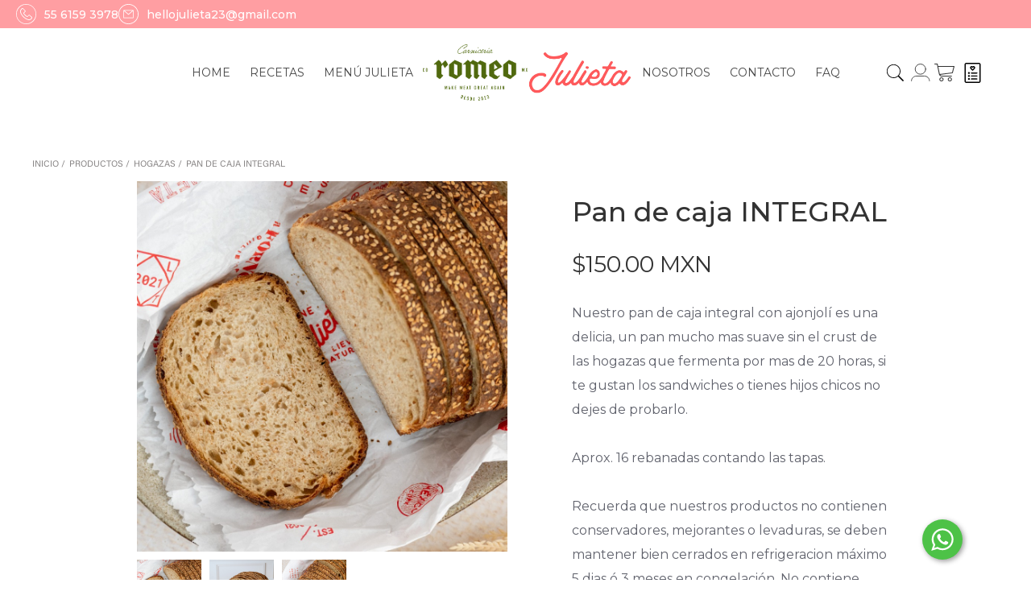

--- FILE ---
content_type: text/html; charset=utf-8
request_url: https://www.hellojulieta.com/producto/pan-de-caja-/240
body_size: 10146
content:

<!DOCTYPE html>
  
<html lang="es" data-wf-page="5e8cf5b05a6c1944ec3b111a" data-wf-site="5e8cf5b05a6c1982883b1117">
<head>
      <script>
            dataLayer = [{
                'user_id': '',
                'first_name': '',
                'last_name': '',
                'email': '',
                'phone_number': '',
                'logged_in': 'false'
            }];
        </script> <!-- Facebook Pixel Code -->
<script>
    !function (f, b, e, v, n, t, s) {
        if (f.fbq) return; n = f.fbq = function () {
            n.callMethod ?
                n.callMethod.apply(n, arguments) : n.queue.push(arguments)
        };
        if (!f._fbq) f._fbq = n; n.push = n; n.loaded = !0; n.version = '2.0';
        n.queue = []; t = b.createElement(e); t.async = !0;
        t.src = v; s = b.getElementsByTagName(e)[0];
        s.parentNode.insertBefore(t, s)
    }(window, document, 'script',
                        'https://connect.facebook.net/en_US/fbevents.js');
    fbq('init', '1404842106601581');
                    fbq('track', 'PageView');
</script>
<noscript>
    <img height="1" width="1"
         src="https://www.facebook.com/tr?id=1404842106601581&ev=PageView
            &noscript=1" />
</noscript>
<!-- End Facebook Pixel Code --><script type="application/ld+json">

    {
    "@context": "http://schema.org",
    "@type": "Organization",
    "name": "Julieta",
    "url": "https://www.hellojulieta.com/",
    "address": "CLAUDIO BERNARD 111,CDMX México",
    "sameAs": [
                "https://www.facebook.com/hellojulieta.mx","https://www.instagram.com/hellojulieta.mx/"
    ]
    }
</script>
    <meta name="viewport" content="width=device-width, height=device-height, initial-scale=1.0,  maximum-scale=1">    
    <meta itemprop="itemCondition" content="http://schema.org/NewCondition">     <!-- All CSS Files -->
    <link rel="alternate" hreflang="x-default" href="https://www.hellojulieta.com/" />
    <link rel="alternate" hreflang="es-mx"  href="https://www.hellojulieta.com?lang=es" />
    <!-- Generales Basicos css -->
    <link rel="stylesheet" href="https://www.hellojulieta.com/generales/css/generales_basicos.css?ver=20260112">
    <link rel="stylesheet" href="https://www.hellojulieta.com/generales/css/accordion.min.css?ver=20260112">
    <link rel="stylesheet" href="https://www.hellojulieta.com/generales/css/jquery.nice-number.min.css?ver=20260112" />
    <link rel="stylesheet" href="https://www.hellojulieta.com/generales/css/jquery-ui.min.css?ver=20260112" />    
    
    <link rel="shortcut icon" type="image/x-icon" href="https://amazonaws.ipos.mx/fotos/1920/ecommerce/fd9eca6453ff493e890f46332a823f10_04112021021053.png" />    
    <script src="https://www.hellojulieta.com/generales/js/jquery-3.5.1.min.js?ver=20260112" type="text/javascript" integrity="sha256-9/aliU8dGd2tb6OSsuzixeV4y/faTqgFtohetphbbj0=" crossorigin="anonymous"></script>
    <script src="https://www.hellojulieta.com/generales/js/jquery-3.7.1.min.js?ver=20260112" crossorigin="anonymous"></script>
    <script src="https://www.google.com/recaptcha/enterprise.js?render=6LfIXBAsAAAAAO-AEIfPl25EMsWf_UfYOB7yEMjm"></script>
    <!-- Ingresa aquí los css propios de la plantilla -->
    
            <link rel='canonical' href="https://www.hellojulieta.com/producto/pan-de-caja-/240" />
    <link href="https://www.hellojulieta.com/splitv2/css/normalize.css" rel="stylesheet" type="text/css">
<link href="https://www.hellojulieta.com/splitv2/css/webflow.css" rel="stylesheet" type="text/css">
<link href="https://www.hellojulieta.com/splitv2/css/splitipos.webflow.css" rel="stylesheet" type="text/css">
<link href="https://www.hellojulieta.com/splitv2/css/font-awesome.min.css" rel="stylesheet" type="text/css">
<link href="https://www.hellojulieta.com/splitv2/css/bootstrap.min.css" rel="stylesheet" type="text/css">
<script src="https://ajax.googleapis.com/ajax/libs/webfont/1.6.26/webfont.js" type="text/javascript"></script>
<script type="text/javascript">WebFont.load({ google: { families: ["Open Sans:300,300italic,400,400italic,600,600italic,700,700italic,800,800italic", "Montserrat:100,100italic,200,200italic,300,300italic,400,400italic,500,500italic,600,600italic,700,700italic,800,800italic,900,900italic"] } });</script>
<!-- [if lt IE 9]><script src="https://cdnjs.cloudflare.com/ajax/libs/html5shiv/3.7.3/html5shiv.min.js" type="text/javascript"></script><![endif] -->
<script type="text/javascript">!function (o, c) { var n = c.documentElement, t = " w-mod-"; n.className += t + "js", ("ontouchstart" in o || o.DocumentTouch && c instanceof DocumentTouch) && (n.className += t + "touch") }(window, document);</script>
<link href="https://www.hellojulieta.com/splitv2/css/estilos.css?ver=20260112" rel="stylesheet" type="text/css">
    
     <style>
         body
         {
             overflow-x:hidden;
         }
         #popuplogin {
             z-index: 9999998;
         }
        @font-face {
  font-family: 'Acumin';
  src: url('https://www.ipos.mx/fotos/1920/uploads/AcuminVariableConcept.otf') format("opentype") 
}

body, .menu_item, .menu_item_bottom a, .title-container h2 { font-family: 'Acumin' !important; }
.bottom, .add-to-cart-button, .add-to-cart-button2, .cart-top, .form-submit-button { background-color: #FF3E46 !important; }
.producto_desc { height: 100%; }
.producto_home { vertical-align: top; }
.accordion-section-title.active, .accordion-section-title:hover { color: #FF3E46 !important; }
.swiper-slide::before { background-color: unset; }
.contacto_btn {	float: unset; top: 30px; background-color: #FF3E46; }
.cart-review, .filtro_item #amount, .tab-nav li a, .accordion.style-2 > ul > li.active > a { color:  #FF3E46 !important;}
.filtro_item select&nbsp;{ height: 25px; }
.badge { background-color:  #FFDDD0; }

#body_72 .div-block-62
{
padding:0px;
}
.dosfotos
{
display:grid;

	grid-template-columns: 1fr 1fr;
	grid-gap:10px;
}
.dosfotos img
{
width:100%;
}
.navbar-2 { height: 110px; }

.div-block-62, .div-block-60, .div-block-20, .divtextocontacto, .divformacontacto { border: none; }

.div-block-25 { height: 60px !important; }

.heading-8 { font-size: 34px; text-align: left; }

.cart-title-wrapper { font-size: 28px; }

.imagender, .imagenizq { background-size: contain; background-repeat: no-repeat; }

.producto_desc{
   display:none;
}
.producto_nombre:after {
    content: "" !important;
    white-space: pre;
}

.imagentexto_tit h1, .faq_titulo h1 {
  color: #000 !important;
}

.imagentexto_texto {
    color: #919396 !important;
}

.contacto_tit h1 {
    color: #000 !important;
}

.index_texto_imagen{
   color: #919396 !important;
}

.index_texto_imagen > img {
   width:90%;
   height: 280px;
}

.contacto_btn{
  margin-bottom: 50px;
}

.imagentexto_height {
    min-height: 300px !important;
    display: block;
}

.imagentexto_texto {    
    padding-bottom: 0px !important;
    padding-top: 0px !important;
}


.contacto_tit {
    padding-top: 0px !important;
    padding-bottom: 0px !important;
}

.instagram_feed {    
    margin-bottom: 0px !important;
}

.account_tit2 {    
    color:#FF3E46 !important;
    font-family: 'Acumin' !important;    
}

.seguir {
    background-color: #FF3E46 !important;
    border: 1px solid #FF3E46;
    color: #FFF !important;
}


.lbl_delivery {
	display: block;
	margin-top: 10px;
	margin-bottom: 5px;
	font-size: 15px;
	font-weight: normal;
        font-family: Acumin;
}
.drp_delivery{
	width: 100%;
	max-width: 300px;
	height: 40px;
	font-size: 14px;
	margin-bottom: 20px;
        font-family: Acumin;
}

.logo_principal, .logomobile { padding: 0 65px; }

@media screen and (min-width: 768px) { 
   .sociales { padding-right: 80px; }
}

@media screen and (min-width: 992px) { 
   .div-block-17 { display: none; }
   .div-block-18,  .div-block-8 { width: 20%; }
   .nav-menu-2 { width: auto; }
   
   
   
}
#index_60 .slide {
	background-size: contain;
	background-repeat: no-repeat;
	background-color: #ffdcd8;
	cursor:pointer;
}
  #body_72 .slide {
	background-size: contain;
	background-repeat: no-repeat;
	background-color: #FFF;
}
#index_60 .button-6.w-button {
	/* display: none; */
	position: absolute;
	bottom: 50px;
	right: 60px;
}
#body_72 .w-slider-arrow-left,
   #body_72 .w-slider-arrow-right,
   #body_72 .w-slider-nav.w-round
   {
   display:none;
   }
   #index_60 .div-block-49 {
	margin: 0px;
	width: 100%;
}
@media screen and (max-width: 992px) { 
#index_60 .button-6.w-button {
	position: absolute;
	bottom: 40px;
	font-size: 13px;
	margin: auto;
	right:unset;
	left: 50%;
	margin-left: -100px;
}
#body_72 .dosfotos_txt
   {
   display:none;
   }
.dosfotos
{
display:grid;

	grid-template-columns: 1fr;
	
}
   
}

@media screen and (max-width: 700px) { 
 #index_60 .w-slider-nav {
	height: 20px;
	padding-top: 0px;
}
#index_60 .button-6.w-button {
	margin-left: -62px;
	padding: 4px;
	font-size: 12px;
	bottom: 24px;
}

   
}

body
{
overflow:unset;
}
.navbar-2{
position:sticky;
top:0px;
}
.logo_principal
{
display:block!important;
}@media screen and (max-width: 991px) {
.logomobile
{
display:block!important;
}
}

#body_80 .blogpostswrapper
{
width:100%;
}

#body_80 .text-block-17, .section-16 .heading-17 { display:none; }
#body_80 .text-block-18 {
	color: #fe5355;
	font-size: 30px;
}

.section-16 {
	max-width: 1200px;
	margin: auto;
	display: grid;
	grid-template-columns: 1.5fr 1fr;
}
.section-16 .list-3
{
  grid-column: span 2;
}
.section-16 .heading-16 {
	color: #ff5557;
	grid-column: span 2;
}
.section-16 #blog_foto {
	position: relative;
	float: right;
	display: block;
	width: 100%;
	background-size: cover;
	height: 100%;
	order: 1;
}
.section-16 .div-block-78 {
	position: relative;
	float: left;
	width: 100%;
	vertical-align: top;
	background-color: #ffded9;
	color: #b07273;
}
.section-16 .div-block-78 strong
{
color:#c3545b; font-size:17px;
}
.div-block-78 a {
	text-decoration: underline !important;
}
@media screen and (max-width:761px)
{
.section-16 {
	max-width: 1200px;
	margin: auto;
	display: grid;
	grid-template-columns: 1fr;
}
.section-16 #blog_foto {
	min-height: 50vh;
	order: 0;
	width: 100vw;
	grid-column: span 2;
}
}

@media screen and (max-width:600px)
{

.logo_principal, .logomobile { padding: 0 0px; width:80px; }
}

.lealtad
{
display:none;
}
.logo_principal:first-child,
.logomobile:first-child,
.breadbutter
{
display:none!important;
}

    </style>
    <style>.button-6, .w-button {
    background-color: #ff3e46;
}
.resaltar_envio, .cart-review, .cart-total table tr td .amount {
    color: #ff3e46;
}
.section-8 {
    background-color: #ff3e46 !important;
    opacity: 0.5;
    filter: alpha(opacity=50);
}
.heading-20 {
    color: #ff3e46;
}
.button-9 {
    border-color: #ff3e46;
}
#amount {
    color: #ff3e46 !important;
}
.ui-state-active {
    border-color: #ff3e46 !important;
    background-color: #ff3e46 !important;
}
.btn_salir {
    background-color: #ff3e46 !important;
}
.regalos_salir {
    color: #ff3e46;
}
    .regalos_salir:hover {
        background-color: #ff3e46;
    }
.evento_addcart {
    background-color: #ff3e46;
}
    .evento_addcart:hover {
        background-color: #ff3e46;
        opacity: 0.8;
        filter: alpha(opacity=80);
    }
.evento_agregar_precio, .product-cart-evento {
    color: #ff3e46;
}
.evento_agregar_item {
    font-family: Montserrat, sans-serif;
}
.text-block-21.producto {
    background-color: #ff3e46;
}
.micuenta_direc_btn {
    background-color: #ff3e46;
    opacity: 0.9;
    filter: filter: alpha(opacity=90);
}

    .micuenta_direc_btn:hover {
        background-color: #ff3e46;
        opacity: 1;
        filter: alpha(opacity=100);
    }


.btn_autofacturacion {
    background-color: #ff3e46;
}

    .btn_autofacturacion:hover {
        background-color: #ff3e4680;
    }

.button_wishlist_custom {
    border-color: #ff3e46 !important;
    background-color: transparent;
    color: #ff3e46 !important;
}
.button-6, .w-button {
    color: #ffddd0 !important;
}

.btn_apply {
    color: #ffddd0 !important;
}
.btn_clear {
    color: #474747 !important;
}
.btn_salir {
    color: #ffddd0 !important;
}
.regalos_salir:hover {
    color: #ffddd0;
}
.evento_addcart {
    color: #ffddd0;
}
.text-block-21.producto {
    color: #ffddd0;
}
.micuenta_direc_btn {
    color: #ffddd0 !important;
}


.btn_autofacturacion {
    color: #ffddd0 !important;
}			</style>    
    
    
        <title>Pan de caja INTEGRAL - Julieta</title>
        <script>inicio = 2</script>
    <meta property="og:title" content="Pan de caja INTEGRAL">
<meta property="og:description" content="Nuestro pan de caja integral con ajonjol&iacute; es una delicia, un pan mucho mas suave sin el crust de las hogazas que fermenta por mas de 20 horas, si te gustan los sandwiches o tienes hijos chicos no dejes de probarlo.&nbsp;

Aprox. 16 rebanadas contando las tapas.

Recuerda que nuestros productos no contienen conservadores, mejorantes o levaduras, se deben mantener bien cerrados en refrigeracion m&aacute;ximo 5 dias &oacute;&nbsp;3 meses en congelaci&oacute;n. No contiene huevo, pero si contiene l&aacute;cteo.&nbsp;">
<meta property="og:url" content="https://www.hellojulieta.com/producto/pan-de-caja-integral/240">
<meta property="og:image" content="https://amazonaws.ipos.mx/fotos/1920/producto/e18c628ca12d49ed94680c64b5d40b72_07062022073232.jpg">
<meta property="og:image:url" content="https://amazonaws.ipos.mx/fotos/1920/producto/e18c628ca12d49ed94680c64b5d40b72_07062022073232.jpg">
<meta property="og:image:alt" content="Pan de caja INTEGRAL" />
<meta property="product:brand" content="Julieta">
<meta property="product:condition" content="new">
<meta property="product:availability" content="in stock">
<meta property="product:price:amount" content="150">
<meta property="product:price:currency" content="MXN">
<meta property="product:retailer_item_id" content="59">
<meta name="description" content="Nuestro pan de caja integral con ajonjol&iacute; es una delicia, un pan mucho mas suave sin el crust de las hogazas que fermenta por mas de 20 horas, si te gustan los sandwiches o tienes hijos chicos no dejes de probarlo.&nbsp;

Aprox. 16 rebanadas contando las tapas.

Recuerda que nuestros productos no contienen conservadores, mejorantes o levaduras, se deben mantener bien cerrados en refrigeracion m&aacute;ximo 5 dias &oacute;&nbsp;3 meses en congelaci&oacute;n. No contiene huevo, pero si contiene l&aacute;cteo.&nbsp;">
<meta name="twitter:title" content="Pan de caja INTEGRAL">
<meta name="twitter:description" content="Nuestro pan de caja integral con ajonjol&iacute; es una delicia, un pan mucho mas suave sin el crust de las hogazas que fermenta por mas de 20 horas, si te gustan los sandwiches o tienes hijos chicos no dejes de probarlo.&nbsp;

Aprox. 16 rebanadas contando las tapas.

Recuerda que nuestros productos no contienen conservadores, mejorantes o levaduras, se deben mantener bien cerrados en refrigeracion m&aacute;ximo 5 dias &oacute;&nbsp;3 meses en congelaci&oacute;n. No contiene huevo, pero si contiene l&aacute;cteo.&nbsp;">
<meta name="twitter:image" content="https://amazonaws.ipos.mx/fotos/1920/producto/e18c628ca12d49ed94680c64b5d40b72_07062022073232.jpg">
<meta name="twitter:url" content="https://www.hellojulieta.com/producto/pan-de-caja-integral/240">
<link rel="apple-touch-icon" sizes="57x57" href="https://amazonaws.ipos.mx/fotos/1920/producto/e18c628ca12d49ed94680c64b5d40b72_07062022073232.jpg" />
<link rel="apple-touch-icon" sizes="60x60" href="https://amazonaws.ipos.mx/fotos/1920/producto/e18c628ca12d49ed94680c64b5d40b72_07062022073232.jpg" />
<link rel="apple-touch-icon" sizes="72x72" href="https://amazonaws.ipos.mx/fotos/1920/producto/e18c628ca12d49ed94680c64b5d40b72_07062022073232.jpg" />
<link rel="apple-touch-icon" sizes="76x76" href="https://amazonaws.ipos.mx/fotos/1920/producto/e18c628ca12d49ed94680c64b5d40b72_07062022073232.jpg" />
<link rel="apple-touch-icon" sizes="114x114" href="https://amazonaws.ipos.mx/fotos/1920/producto/e18c628ca12d49ed94680c64b5d40b72_07062022073232.jpg" />
<link rel="apple-touch-icon" sizes="120x120" href="https://amazonaws.ipos.mx/fotos/1920/producto/e18c628ca12d49ed94680c64b5d40b72_07062022073232.jpg" />
<link rel="apple-touch-icon" sizes="144x144" href="https://amazonaws.ipos.mx/fotos/1920/producto/e18c628ca12d49ed94680c64b5d40b72_07062022073232.jpg" />
<link rel="apple-touch-icon" sizes="152x152" href="https://amazonaws.ipos.mx/fotos/1920/producto/e18c628ca12d49ed94680c64b5d40b72_07062022073232.jpg" />
<link rel="apple-touch-icon" sizes="180x180" href="https://amazonaws.ipos.mx/fotos/1920/producto/e18c628ca12d49ed94680c64b5d40b72_07062022073232.jpg" />
<link rel="icon" type="image/png" sizes="200x200" href="https://amazonaws.ipos.mx/fotos/1920/producto/e18c628ca12d49ed94680c64b5d40b72_07062022073232.jpg" />
<link rel="icon" type="image/png" sizes="192x192" href="https://amazonaws.ipos.mx/fotos/1920/producto/e18c628ca12d49ed94680c64b5d40b72_07062022073232.jpg" />
<link rel="icon" type="image/png" sizes="32x32" href="https://amazonaws.ipos.mx/fotos/1920/producto/e18c628ca12d49ed94680c64b5d40b72_07062022073232.jpg" />
<link rel="icon" type="image/png" sizes="96x96" href="https://amazonaws.ipos.mx/fotos/1920/producto/e18c628ca12d49ed94680c64b5d40b72_07062022073232.jpg" />
<link rel="icon" type="image/png" sizes="16x16" href="https://amazonaws.ipos.mx/fotos/1920/producto/e18c628ca12d49ed94680c64b5d40b72_07062022073232.jpg" />

    
    <script>
        !function (f, b, e, v, n, t, s) {
            if (f.fbq) return; n = f.fbq = function () {
                n.callMethod ?
                    n.callMethod.apply(n, arguments) : n.queue.push(arguments)
            };
            if (!f._fbq) f._fbq = n; n.push = n; n.loaded = !0; n.version = '2.0';
            n.queue = []; t = b.createElement(e); t.async = !0;
            t.src = v; s = b.getElementsByTagName(e)[0];
            s.parentNode.insertBefore(t, s)
        }
            (window, document, 'script', 'https://connect.facebook.net/en_US/fbevents.js');
        fbq('init', '1404842106601581');
        fbq('track', 'ViewContent', {
            content_type: 'product',
            contents: [{id: '59'}]
                });
    </script>
    <input type="hidden" id="facebookpixel" />
    <input type="hidden" id="facebookCurrency" value="MXN" />
    
    <input type="hidden" id="facebookID" value="59" />

    
</head>
<body  id="body_240">
    <form name="aspnetForm" method="post" action="./240" id="aspnetForm">
<div>
<input type="hidden" name="__VIEWSTATE" id="__VIEWSTATE" value="sCH2oWgl0ROZ2x00TcpFKWWz4VzY4kwlOLB2LVsT/A2vn2BSqaBlMq6D5A2Q8+U8ZWZEbs8PhP8Uu0CyxY79BAscTMw=" />
</div>

<div>

	<input type="hidden" name="__VIEWSTATEGENERATOR" id="__VIEWSTATEGENERATOR" value="C58466A1" />
</div>        
      <!-- Loading -->
        <div class="iconoLoading_area" id="loadingG">
            <img src="https://www.hellojulieta.com/splitv2/images/loading.svg?ver=1.1" class="iconoLoading" />
            <div class="iconoLoading_transparencia">
            </div>
        </div>
        <!-- Pop-Up Message -->
        <div class="ipmx_popuparea" id="ipmx_popuparea" style="display: none">
            <div class="ipmx_popuparea_bg" onclick="closePopUp()">
            </div>
            <div class="ipmx_popuparea_square" id="square" style="display: none">
                <div class="ipmx_popuparea_square_close" onclick="closePopUp()">X</div>
            </div>
            <div class="ipmx_popuparea_square ipmx_popuparea_message" id="message" style="display: none">
                <div class="ipmx_popuparea_square_close" onclick="closePopUp2()">X</div>
                <div class="ipmx_popuparea_message_area">
                    <div id="message_area"></div>
                </div>
            </div>
        </div>
        <!-- hidden inputs -->
        <input type="hidden" value="https://www.hellojulieta.com/" id="siteRuta" />
        <input type="hidden" value="https://amazonaws.ipos.mx/" id="rutaImagenes" />
        <input type="hidden" value="1920" id="sucursal" />
        
        <!-- cookies -->
        
        <div data-w-id="d931395f-39a2-6fb0-1368-7669f78e3ecb" class="div-block-75" style="display: none;" id="backfiltros" onclick="showFiltrosSplit()"></div>
<div class="section-8">
    <div class="div-block-18">
        <div class="div-block-66">
            <img src="https://www.hellojulieta.com/splitv2/images/whatsapp-NEGRO.svg" alt="" class="image-7">
<a href="tel:55 6159 3978" class="link-2">55 6159 3978</a>
        </div>
        <div class="div-block-66">
            <img src="https://www.hellojulieta.com/splitv2/images/mail.svg" alt="" class="image-7">
<a href="/cdn-cgi/l/email-protection#1078757c7c7f7a657c79756471222350777d71797c3e737f7d" class="link-2"><span class="__cf_email__" data-cfemail="28404d444447425d44414d5c491a1b684f45494144064b4745">[email&#160;protected]</span></a>
        </div>
    </div>
    <div style="display:none" class="banner_top"></div>
</div>
<div data-collapse="medium" data-animation="default" data-duration="400" data-w-id="272f94a7-d5de-2697-690d-81a8ba2d9722" class="navbar-2 w-nav">
    <div class="searchwrapper">
        <div data-w-id="fde175cf-d3a3-1356-91bc-9ebb03ab20bf" class="div-cerrar-search" onclick="showSearch('2')"></div>
        <div class="form-block-2 w-form">
            <div id="email-form-2" name="email-form-2" data-name="Email Form 2" class="form-4">
                <input type="text" class="searchfield w-input" maxlength="256" onkeypress="return validarBusqueda('txt_search',event)" id="txt_search" value="" placeholder="Buscar" autocomplete="off">
                <input type="button" value="Buscar" class="submit-button-2 w-button" onclick="buscarSitio('txt_search')">
            </div>
        </div>
        <div data-w-id="5d3af7ff-7a8d-a7c1-e360-57f8246f0dd1" class="cerrar-search w-clearfix" onclick="showSearch('2')">
            <div class="icon-cerrar-search">
                <div class="linea-x-search"></div>
                <div class="linea-x-search _1"></div>
            </div>
        </div>
    </div>
    <div data-w-id="e6c97b68-33c0-8b65-e525-d00ecd5ada93" class="div-cerrar-carrito" id="e6c97b68-33c0-8b65-e525-d00ecd5ada93"></div>
    <div class="div-cerrar-carrito-wishlist" id="transp_wishlist"></div>
    <div class="div-block-12">
        <div class="div-block-18"></div>
        <div class="div-block-17">
            <div class="menu-button-2 w-clearfix w-nav-button">
                <div class="menu-icon">
                    <div class="menu-icon-line-top"></div>
                    <div class="menu-icon-line-middle"></div>
                    <div class="menu-icon-line-bottom"></div>
                </div>
            </div>
        </div>
        <nav role="navigation" class="nav-menu-2 w-nav-menu">
            <div class="telefono">
                <div>
                    <div class="div-block-66">
                        <img src="https://www.hellojulieta.com/splitv2/images/whatsapp-NEGRO.svg" alt="" class="image-7">
<a href="tel:55 6159 3978" class="link-2">55 6159 3978</a>
                        <div class="div-block-66 mobine">
                            <img src="https://www.hellojulieta.com/splitv2/images/mail.svg" alt="" class="image-7">
<a href="/cdn-cgi/l/email-protection#a4ccc1c8c8cbced1c8cdc1d0c59697e4c3c9c5cdc88ac7cbc9" class="link-2"><span class="__cf_email__" data-cfemail="f59d9099999a9f80999c908194c7c6b59298949c99db969a98">[email&#160;protected]</span></a>
                        </div>
                    </div>
                </div>
                <div class="sociales mobile" style="">
                    <a href="https://www.facebook.com/hellojulieta.mx" target="_blank" class="link-block-10 facebook w-inline-block"></a><a href="https://www.instagram.com/hellojulieta.mx/" target="_blank" class="link-block-10 instagram w-inline-block"></a>
                </div>
            </div>
            <div class="div-block-15">    
    <div data-delay="500" data-hover="1" data-w-id="46905fa9-375e-e9cf-98ee-19dd5d51299d" class="dropdown-2 w-dropdown">
    <div class="dropdown-toggle-2 w-dropdown-toggle" id="menu_1">
        <div class="nav-link-2"><a class="nav-link-2" href="https://www.hellojulieta.com/index" id="https://www.hellojulieta.com/index" style="text-decoration:none">HOME</a></div>
        <div class="icon-5 w-icon-dropdown-toggle" style="display: none;"></div>
        <div class="mobileicon" style="display: none;"></div>
    </div>
    
</div><div data-delay="500" data-hover="1" data-w-id="46905fa9-375e-e9cf-98ee-19dd5d51299d" class="dropdown-2 w-dropdown">
    <div class="dropdown-toggle-2 w-dropdown-toggle" id="menu_19">
        <div class="nav-link-2"><a class="nav-link-2" href="https://www.hellojulieta.com/pantallac/recetas/80" id="https://www.hellojulieta.com/pantallac/recetas/80" style="text-decoration:none">RECETAS</a></div>
        <div class="icon-5 w-icon-dropdown-toggle" style="display: none;"></div>
        <div class="mobileicon" style="display: none;"></div>
    </div>
    
</div><div data-delay="500" data-hover="1" data-w-id="46905fa9-375e-e9cf-98ee-19dd5d51299d" class="dropdown-2 w-dropdown">
    <div class="dropdown-toggle-2 w-dropdown-toggle" id="menu_9">
        <div class="nav-link-2"><a class="nav-link-2" href="https://www.hellojulieta.com/pantallac/men-julieta/40" id="https://www.hellojulieta.com/pantallac/men-julieta/40" style="text-decoration:none">MENÚ JULIETA</a></div>
        <div class="icon-5 w-icon-dropdown-toggle" style="display: none;"></div>
        <div class="mobileicon" style="display: none;"></div>
    </div>
    
</div>
</div>
            <div class="div-block-10">
		 <div onclick="window.location='https://www.hellojulieta.com/pantallac/bread-grl-power/72'" class="breadbutter brand-4 w-nav-brand w--current image-6 logo_principal" style="display:none;background-image: url('https://www.ipos.mx/fotos/1920/uploads/bread.png')"></div>
                <div onclick="window.location='https://www.hellojulieta.com/pantallac/romeo/76'" class="brand-4 w-nav-brand w--current image-6 logo_principal" style="display:none;background-image: url('https://www.ipos.mx/fotos/1920/uploads/r_logos_esp_verde-medio.png')"></div>
                <div onclick="window.location='https://www.hellojulieta.com/pantallac/men-/40'" class="brand-4 w-nav-brand w--current image-6 logo_principal" style="background-image: url('https://amazonaws.ipos.mx/fotos/1920/ecommerce/eb904cf2fbcd46f69616f59159981c50_04112021021053.jpg')"></div>
            </div>
            <div class="div-block-16">
    <div data-delay="500" data-hover="1" data-w-id="46905fa9-375e-e9cf-98ee-19dd5d51299d" class="dropdown-2 w-dropdown">
    <div class="dropdown-toggle-2 w-dropdown-toggle" id="menu_2">
        <div class="nav-link-2"><a class="nav-link-2" href="https://www.hellojulieta.com/pantallac/nosotros/12" id="https://www.hellojulieta.com/pantallac/nosotros/12" style="text-decoration:none">NOSOTROS</a></div>
        <div class="icon-5 w-icon-dropdown-toggle" style="display: none;"></div>
        <div class="mobileicon" style="display: none;"></div>
    </div>
    
</div><div data-delay="500" data-hover="1" data-w-id="46905fa9-375e-e9cf-98ee-19dd5d51299d" class="dropdown-2 w-dropdown">
    <div class="dropdown-toggle-2 w-dropdown-toggle" id="menu_7">
        <div class="nav-link-2"><a class="nav-link-2" href="https://www.hellojulieta.com/contacto" id="https://www.hellojulieta.com/contacto" style="text-decoration:none">CONTACTO</a></div>
        <div class="icon-5 w-icon-dropdown-toggle" style="display: none;"></div>
        <div class="mobileicon" style="display: none;"></div>
    </div>
    
</div><div data-delay="500" data-hover="1" data-w-id="46905fa9-375e-e9cf-98ee-19dd5d51299d" class="dropdown-2 w-dropdown">
    <div class="dropdown-toggle-2 w-dropdown-toggle" id="menu_10">
        <div class="nav-link-2"><a class="nav-link-2" href="https://www.hellojulieta.com/pantallac/faq/44" id="https://www.hellojulieta.com/pantallac/faq/44" style="text-decoration:none">FAQ</a></div>
        <div class="icon-5 w-icon-dropdown-toggle" style="display: none;"></div>
        <div class="mobileicon" style="display: none;"></div>
    </div>
    
</div>
</div>
        </nav>
<div onclick="window.location='https://www.hellojulieta.com/pantallac/bread-grl-power/72'" class="breadbutter logomobile brand-3 w-nav-brand w--current" style="display:none;background-image: url('https://www.ipos.mx/fotos/1920/uploads/bread.png')"></div>
        <div onclick="window.location='https://www.hellojulieta.com/pantallac/romeo/76'" class="logomobile brand-3 w-nav-brand w--current" style="display:none;background-image: url('https://www.ipos.mx/fotos/1920/uploads/r_logos_esp_verde-medio.png')"></div>
        <div onclick="window.location='https://www.hellojulieta.com/pantallac/men-/40'" class="logomobile brand-3 w-nav-brand w--current" style="background-image: url('https://amazonaws.ipos.mx/fotos/1920/ecommerce/eb904cf2fbcd46f69616f59159981c50_04112021021053.jpg')"></div>
        <div class="div-block-8">
            <a href="javascript:showSearch('1')" class="link-search w-inline-block w-clearfix">
                <img src="https://www.hellojulieta.com/splitv2/images/search.svg" data-w-id="272f94a7-d5de-2697-690d-81a8ba2d9744" alt="" class="search">
            </a>
            <a href="https://www.hellojulieta.com/micuenta" class="link-account w-inline-block w-clearfix">
                <img src="https://www.hellojulieta.com/splitv2/images/Accountnegro.svg" alt="" class="image-4">
            </a>
            <a data-w-id="272f94a7-d5de-2697-690d-81a8ba2d9747" href="#" class="link-carrito w-inline-block w-clearfix" id="cart_button" style="">
                <img src="https://www.hellojulieta.com/splitv2/images/shopping-cart.svg" alt="" class="image-4" id="shoppingCart">
                <div class="text-block-3" id="badge"></div>
            </a>
            <a href="#" class="link-wishlist w-inline-block w-clearfix" id="wishlist_button" style="">
                <img src="https://www.hellojulieta.com/splitv2/images/wishlist.svg" alt="" class="image-4">
                <div class="text-block-3" id="badge_wish_list"></div>
            </a>
        </div>
    </div>
    <div class="cartwrapper" id="cart" style=""></div>
    <div class="wishlistwrapper" id="wishlist" style=""></div>
</div>
        
     
<link rel="stylesheet" href="https://www.hellojulieta.com/generales/css/magnific-popup.min.css" />

<div class="section-10">
    <div class="wraper2">
        <ul class="list-3">
            <li><a href="https://www.hellojulieta.com/index">Inicio</a></li><li><a href="https://www.hellojulieta.com/productos">Productos</a></li><li><a href="https://www.hellojulieta.com/productos/hogazas">HOGAZAS</a></li><li>Pan de caja INTEGRAL</li>
        </ul>
    </div>
    <div class="wrap wrapproducto">
        <img src="https://amazonaws.ipos.mx/fotos/1920/producto/e18c628ca12d49ed94680c64b5d40b72_07062022073232.jpg" style="display:none" class="addProd" id="addProd" />
        <div class="product-head-section">
    <div class="div-block-57">
        <div class="product-image zoom-image " data-background="https://amazonaws.ipos.mx/fotos/1920/producto/e18c628ca12d49ed94680c64b5d40b72_07062022073232.jpg" id="main_img"></div>
        <div class="text-block-21" id="onsale_78" style="display:none"></div>
        <div class="text-block-21" id="outofstock_78" style="display:none"></div>
        <div class="div-block-56">
            <div class="thumbnailproducto" onclick="changeImage2('https://amazonaws.ipos.mx/fotos/1920/producto/e18c628ca12d49ed94680c64b5d40b72_07062022073232.jpg')" data-background="https://amazonaws.ipos.mx/fotos/1920/producto/e18c628ca12d49ed94680c64b5d40b72_07062022073232.jpg"></div>
<div class="thumbnailproducto" onclick="changeImage2('https://amazonaws.ipos.mx/fotos/1920/producto/c95125d8ad51489a8a2e66607f87b0f8_07062022073228.jpg')" data-background="https://amazonaws.ipos.mx/fotos/1920/producto/c95125d8ad51489a8a2e66607f87b0f8_07062022073228.jpg"></div>
<div class="thumbnailproducto" onclick="changeImage2('https://amazonaws.ipos.mx/fotos/1920/producto/f3b9ca8e5cec404cb2bdcdeba2c6e281_07062022073237.jpg')" data-background="https://amazonaws.ipos.mx/fotos/1920/producto/f3b9ca8e5cec404cb2bdcdeba2c6e281_07062022073237.jpg"></div>

        </div>
    </div>
    <div class="product-main-details">
        <h1 class="heading-8">Pan de caja INTEGRAL</h1>
        <div class="big-paragraph"></div>
        <div class="div-block-72" id="price_78">
            <div class="product-price-detail tachado" style="display:none">$150.00 MXN</div>
            <div class="product-price-detail">$150.00 MXN</div>
            
        </div>
        <div class="product-description">
            <span style="" class="big-paragraph">Nuestro pan de caja integral con ajonjol&iacute; es una delicia, un pan mucho mas suave sin el crust de las hogazas que fermenta por mas de 20 horas, si te gustan los sandwiches o tienes hijos chicos no dejes de probarlo.&nbsp;<br />
<br />
Aprox. 16 rebanadas contando las tapas.<br />
<br />
Recuerda que nuestros productos no contienen conservadores, mejorantes o levaduras, se deben mantener bien cerrados en refrigeracion m&aacute;ximo 5 dias &oacute;&nbsp;3 meses en congelaci&oacute;n. No contiene huevo, pero si contiene l&aacute;cteo.&nbsp;</span>
            <span style="display:none" class="big-paragraph"></span>
            <span style="display:none" id="descripcion_78" class="big-paragraph"></span>
            <span class="big-paragraph product-sku" id="sku_78">SKU: 1920078</span>
            <span class="big-paragraph product-tiendas" id="disp_78"></span>
        </div>
        <div class="w-form">
            <div id="email-form" name="email-form" data-name="Email Form" class="form-2">
                <div id="infoprod_78">
                    <div style=""></div>
                    <div id="plugin_variante_78" style=""><input type="hidden" value="PROD" id="haydelivery"><script data-cfasync="false" src="/cdn-cgi/scripts/5c5dd728/cloudflare-static/email-decode.min.js"></script><script src="https://iposplugins.com/apps/delivery/armarselector.js?ver=1.7"></script> <script>

armarSelectorPlugin2("78","hellojulieta","NO","");</script><style>.lbl_delivery{display:block;}#plugin_variante_78 .lbl_delivery { display: block;margin-bottom: 10px;text-align: center;}#plugin_variante_ { display:block!important;}#plugin_variante_78{ margin-bottom:20px!important;}#plugin_variante_78 .drp_delivery{width: 100%;max-width: 400px;height: 40px;text-align: center;border: solid 1px #d9d9d9;padding: 10px;background: #FFF;border-radius: 15px;margin: auto;display: block;}   </style>


</div><div id="plugin_variante2_78" style=""><script src="https://iposplugins.com/apps/suscriptions/armarsuscriptions.js"></script> <script>armarSuscriptions("78","hellojulieta");</script><style>.lbl_delivery{display:block;}#plugin_variante2_78 .lbl_delivery { display: block;margin-bottom: 10px;text-align: center;}#plugin_variante2_78{ margin-bottom:20px!important;}#plugin_variante2_78 .drp_delivery{width: 100%;max-width: 400px;height: 40px;text-align: center;border: solid 1px #d9d9d9;padding: 10px;background: #FFF;border-radius: 15px;margin: auto;display: block;}   </style></div>
                    <div class="div-block-25">
                        <div class="div-block-26" style="">
                            <a href="javascript:changeCant('menos', '78')" class="button w-button">-</a>
                            <input type="number" min="1" max="10000" class="text-field-2 w-input" value="1" id="txt_cant_78" />
                            <a href="javascript:changeCant('mas', '78')" class="button w-button">+</a>
                        </div>
                        <a id="btnAddCart_78" style="" href="javascript:addToCart(78,document.getElementById('txt_cant_78').value)" class="button-2 w-button">Agregar a Carrito</a>
                        <a style="display:none" id="btnAddCart_78" class="button-2 w-button btn_agotado">Inventario Agotado</a>
                    </div>

                    <div class="div-block-25">
                        <div style=";">
                            <a id="btnAddWishList_78" href="javascript:addToWishList(78,document.getElementById('txt_cant_78').value)" class="button_wishlist_custom" style="margin-left:0px;width:auto">
                                Agregar a Lista de Deseos
                            </a>
                        </div>
                    </div>

                </div>
                <input type="hidden" value="78" id="primeraVariante" />
                <img src="https://www.hellojulieta.com/generales/img/loading.gif" style="display:none" class="loading" id="loading" />
            </div>
        </div>
       
        <div class="product-details-wrap">
            <p class="paragraph-2" id="desc_prod_principal" style="display:none;"></p>
            <p class="paragraph-2" id="desc_prod78"></p>
            <div class="paragraph-2 " id="entrega_78" style=""><br /></div>
        </div>
    </div>
</div>
        <div class="details-section" id="desc_prod_principal2" style="display: none; ">
    <div class="product-details-wrap">
        <div class="label cc-product-details w-inline-block"></div>
        <p class="paragraph-2">
            
        </p>
    </div>
    <div class="product-dimensions-wrap">
        <div class="label cc-product-details w-inline-block"></div>
        <p class="paragraph-2">
            
        </p>        
    </div>
</div>

<div class="details-section" id="desc_prod_variante78" style="display: none;">
    <div class="product-details-wrap">
        <div class="label cc-product-details w-inline-block"></div>
        <p class="paragraph-2">
            
        </p>
    </div>
    <div class="product-dimensions-wrap">
        <div class="label cc-product-details w-inline-block"></div>       
        <p class="paragraph-2">
            
        </p>
    </div>
</div>

        <div align="center"><iframe id="iframe_ratings" style="min-height:300px;width:100%; max-width:1000px; border:0px; height:300px;" src="https://www.iposplugins.com/apps/ratings/rate?shop=hellojulieta&prod=59&user= &iduser=&lang=ES"></iframe></div>
    </div>
</div>
<div class="sugerencias" style="">
    <div class="nuestros-favoritos">
        <h1 class="heading-4">Productos Relacionados</h1>
        <div class="container-productos producto">
            <a href="https://www.hellojulieta.com/producto/mini-hogazas/1112" aria-current="page" class="productowrapper w-inline-block w--current">
    <div class="div-block-19">
        <div class="div-block-13 " data-background="https://amazonaws.ipos.mx/fotos/1920/producto/m_t_e0406d501e8e420f86b13d72a861ffd7_03122024114923.png"></div>
    </div>
    <div class="titulo-producto">MINI HOGAZAS<input type='hidden' value='0' name='currpag_0'></div>
    <div class="precio tachado" style="display:none">$210.00 MXN</div>
    <div class="precio">$210.00 MXN</div>
    <div class="text-block-21 producto" style="display:none">0%</div>
</a><a href="https://www.hellojulieta.com/producto/hogaza-de-vino-tinto-con-pistache-y-kalamata-/1276" aria-current="page" class="productowrapper w-inline-block w--current">
    <div class="div-block-19">
        <div class="div-block-13 " data-background="https://amazonaws.ipos.mx/fotos/1920/producto/m_t_51615735b8304f029778bbc778a59052_09112025085927.png"></div>
    </div>
    <div class="titulo-producto">Hogaza de Vino Tinto con pistache y kalamata <input type='hidden' value='0' name='currpag_0'></div>
    <div class="precio tachado" style="display:none">$190.00 MXN</div>
    <div class="precio">$190.00 MXN</div>
    <div class="text-block-21 producto" style="display:none">0%</div>
</a><a href="https://www.hellojulieta.com/producto/hogaza-integral/24" aria-current="page" class="productowrapper w-inline-block w--current">
    <div class="div-block-19">
        <div class="div-block-13 " data-background="https://amazonaws.ipos.mx/fotos/1920/producto/m_t_8dc8e6f6319148bbb4c1c449db59efe0_24052022081605.png"></div>
    </div>
    <div class="titulo-producto">Hogaza Integral<input type='hidden' value='0' name='currpag_0'></div>
    <div class="precio tachado" style="display:none">$160.00 MXN</div>
    <div class="precio">$160.00 MXN</div>
    <div class="text-block-21 producto" style="display:none">0%</div>
</a><a href="https://www.hellojulieta.com/producto/hogaza-semi-integral/28" aria-current="page" class="productowrapper w-inline-block w--current">
    <div class="div-block-19">
        <div class="div-block-13 " data-background="https://amazonaws.ipos.mx/fotos/1920/producto/m_t_2b918a2244654f3c862b422d7230ddb3_24052022081648.png"></div>
    </div>
    <div class="titulo-producto">Hogaza Semi Integral<input type='hidden' value='0' name='currpag_0'></div>
    <div class="precio tachado" style="display:none">$160.00 MXN</div>
    <div class="precio">$160.00 MXN</div>
    <div class="text-block-21 producto" style="display:none">0%</div>
</a>
        </div>
    </div>
</div>


<input type="hidden" id="variantes_delivery" value="64,68,72,76,116,216,220,224,280,100,268,272,136,140,144,232,236,148,152,156,160,164,172,176,180,184,192,244,248,252,256,264,300,304,308,60,200,12,8,292,228,288,324,16,96,196,204,208,212,28,32,36,40,44,48,316,52,56,320,468,472,476,456,460,276,504,512,496,520,524,508,24,564,540,536,568,572,580,596,588,592,600,616,604,608,612,624,628,636,632,556,620,640,584,644,648,652,576,656,500,668,676,664,680,672,688,684,692,716,260,720,732,744,168,188,752,776,796,804,808,812,816,836,840,844,848,876,880,780,784,788,932,940,936,980,988,992,1000,1004,1008,1032,1036,1040,712,996,1044,1048,1052,1056,984,1176,1180,1208,1200,1204,1216,1220,516,528,532,1260,1264,1268,1272,1192,1212,1320,1316,1340,1336,1368,1372,1376,1388,1392,1404,1424,1428,1432,1436,1440,1444,1448,1456,1460,1464,1480,1488,1364,1492,1496,1500,1504,1508,1512,1520,1524,1528,1536,1540,1552,1556,1560,1564,312,1576,1580,1584,1588,1592,1612,1616,1636,1640,1632,1624,1628,1644,1296,1668,1696,1704,1324,1328,1332,1712,1648,1652,1656,1720,1744,1732,1748,1480,1752,1756,1760,1764" />


        <div class="section-9">
    <div class="div-block-74" style="width: 100%; justify-content: space-around;">
    <div class="menu_items_bottom">
        <div data-delay="300" data-hover="1" data-w-id="46905fa9-375e-e9cf-98ee-19dd5d51299d" class="dropdown-2 w-dropdown" style="margin: 10px;">
    <div class="dropdown-toggle-2 w-dropdown-toggle" style="justify-content:center">
        <div class="nav-link-2">
            <a class="nav-link-2" href="https://www.hellojulieta.com/pantalla/t-rminos-y-condiciones/20" id="https://www.hellojulieta.com/pantalla/t-rminos-y-condiciones/20" style="text-decoration: none">Términos y condiciones</a>
        </div>
    </div>
        
</div><div data-delay="300" data-hover="1" data-w-id="46905fa9-375e-e9cf-98ee-19dd5d51299d" class="dropdown-2 w-dropdown" style="margin: 10px;">
    <div class="dropdown-toggle-2 w-dropdown-toggle" style="justify-content:center">
        <div class="nav-link-2">
            <a class="nav-link-2" href="https://www.hellojulieta.com/pantalla/aviso-de-privacidad/24" id="https://www.hellojulieta.com/pantalla/aviso-de-privacidad/24" style="text-decoration: none">Aviso de privacidad</a>
        </div>
    </div>
        
</div><div data-delay="300" data-hover="1" data-w-id="46905fa9-375e-e9cf-98ee-19dd5d51299d" class="dropdown-2 w-dropdown" style="margin: 10px;">
    <div class="dropdown-toggle-2 w-dropdown-toggle" style="justify-content:center">
        <div class="nav-link-2">
            <a class="nav-link-2" href="https://www.hellojulieta.com/contacto" id="https://www.hellojulieta.com/contacto" style="text-decoration: none">Contacto</a>
        </div>
    </div>
        
</div>
    </div>
</div>
    <div class="bottom_area">

        <div class="bottom_area_redes">
            <div class="div-block-70" style="">
                <div class="sociales">
                    <a href="https://www.facebook.com/hellojulieta.mx" target="_blank" class="link-block-10 facebook w-inline-block"></a><a href="https://www.instagram.com/hellojulieta.mx/" target="_blank" class="link-block-10 instagram w-inline-block"></a>
                </div>
            </div>
        </div>
        <div class="bottom_areaLogo">
            <div onclick="window.location='https://www.hellojulieta.com/index'" class="link-block-8 w-inline-block logo_bottom" style="background-image: url('https://amazonaws.ipos.mx/fotos/1920/ecommerce/41674052cb1e4853b8f1ac42d155d716_24012024013341.jpg')"></div>
            
            
        </div>
        <div class="botom_area_contacto">
            <div class="div-block-18-copy">
                <div class="div-block-66-copy-copy">
                    <img src="https://www.hellojulieta.com/splitv2/images/whatsapp-NEGRO.svg" alt="" class="image-7">
<a href="tel:55 6159 3978" class="link-2">55 6159 3978</a>
                </div>
                <div class="div-block-66-copy">
                    <img src="https://www.hellojulieta.com/splitv2/images/mail.svg" alt="" class="image-7">
<a href="/cdn-cgi/l/email-protection#6f070a030300051a03060a1b0e5d5c2f08020e0603410c0002" class="link-2"><span class="__cf_email__" data-cfemail="066e636a6a696c736a6f637267343546616b676f6a2865696b">[email&#160;protected]</span></a>
                </div>
            </div>
        </div>

    </div>
    <div class="div-block-74">
        <p style="text-align:center" class="powered_by_ipos">
            <br />
            Derechos de autor &copy; Todos los derechos reservados
            <br />
            <a href="https://www.ipos.shop" target="_blank" class="powered_by_ipos">powered by iPos</a>
        </p>
    </div>
</div>
         <!-- Generales basicas js -->
        <script data-cfasync="false" src="/cdn-cgi/scripts/5c5dd728/cloudflare-static/email-decode.min.js"></script><script src="https://www.hellojulieta.com/generales/js/jquery-ui.min.js?ver=202601121"></script>
        <script src="https://www.hellojulieta.com/generales/js/generales_basicos.min.js?ver=20260112"></script>
        <script type="text/javascript" src="https://www.hellojulieta.com/generales/js/accordion.js"></script>
        <script src="https://www.hellojulieta.com/generales/colorbox/jquery.colorbox.js?ver=20260112"></script>
        <script src="https://www.hellojulieta.com/generales/js/jquery.nice-number.js?ver=20260112"></script>
        <script src="https://www.hellojulieta.com/generales/js/compressor.js?ver=20260112"></script>
        <script src="https://www.hellojulieta.com/generales/js/lazyloadbg.min.js?ver=20260112"></script>        
        <script src="https://d3e54v103j8qbb.cloudfront.net/js/jquery-3.4.1.min.220afd743d.js?site=5e8cf5b05a6c1982883b1117" type="text/javascript" integrity="sha256-CSXorXvZcTkaix6Yvo6HppcZGetbYMGWSFlBw8HfCJo=" crossorigin="anonymous"></script>
<script src="https://www.hellojulieta.com/splitv2/js/webflow.js" type="text/javascript"></script>
<script src="https://www.hellojulieta.com/splitv2/js/funciones.js?ver=20260112" type="text/javascript"></script>
<script src="https://www.hellojulieta.com/generales/js/lazyloadv2.js?ver=1.1"></script>
<script src="https://www.hellojulieta.com/generales/js/bootstrap.min.js"></script>
        <a href="https://wa.me/+525561593978" target="_blank" class="whatsBubble" style="bottom: 25px; float:right; right: 85px;"><div class="whatsBubble_icon"></div></a></form>
<script defer src="https://static.cloudflareinsights.com/beacon.min.js/vcd15cbe7772f49c399c6a5babf22c1241717689176015" integrity="sha512-ZpsOmlRQV6y907TI0dKBHq9Md29nnaEIPlkf84rnaERnq6zvWvPUqr2ft8M1aS28oN72PdrCzSjY4U6VaAw1EQ==" data-cf-beacon='{"version":"2024.11.0","token":"34f678b534ed47f7bdfbc721182c8bda","r":1,"server_timing":{"name":{"cfCacheStatus":true,"cfEdge":true,"cfExtPri":true,"cfL4":true,"cfOrigin":true,"cfSpeedBrain":true},"location_startswith":null}}' crossorigin="anonymous"></script>
</body>
</html>


--- FILE ---
content_type: text/html; charset=utf-8
request_url: https://www.iposplugins.com/apps/ratings/rate?shop=hellojulieta&prod=59&user=%20&iduser=&lang=ES
body_size: 26802
content:


<!DOCTYPE html>

<html xmlns="http://www.w3.org/1999/xhtml">
<head><link href="../../css/jquery-ui.css" rel="stylesheet" />
    <script src="../../js/jquery.min.js"></script>
    <script src="../../js/jquery-ui.min.js"></script>
    <link href="estilos.css?ver=1.4" rel="stylesheet" type="text/css" media="all" /><title>
	iPos Rating
</title>
    <style>
        .rate_area
        {
            font-family:'Lucida Sans', 'Lucida Sans Regular', 'Lucida Grande', 'Lucida Sans Unicode', Geneva, Verdana, sans-serif;

        }
    </style>
    <script>
        
        // Create browser compatible event handler.
        var eventMethod = window.addEventListener ? "addEventListener" : "attachEvent";
        var eventer = window[eventMethod];
        var messageEvent = eventMethod == "attachEvent" ? "onmessage" : "message";
        // Listen for a message from the iframe.
        eventer(messageEvent, function (e) {
            if (isNaN(e.data)) return;
            sendHeight();
        },false);
        $(document).ready(function () {
            hideLoad();
            $('#new-review').css("display", "none");
            sendHeight();
        });
        function sendHeight() {
            if (parent.postMessage) {
                // replace #wrapper with element that contains 
                // actual page content
                var height = document.getElementById('form1').offsetHeight + 100;
                parent.postMessage("RATINGS" + height, '*');
            }
        }
        function validarComentario() {
            showLoad();
            if (document.getElementById('Comment').value == "NO")
            {
                alert('Es necesario iniciar sesión para escribir tu comentario');
                hideLoad();
                return false;
            }
            if (document.getElementById('Comment2').value == "NO")
            {
                alert('Es necesario comprar este producto para escribir tu comentario');
                hideLoad();
                return false;
            }
            hideLoad();
            verForm();
        }
        function verForm() {            
            $('#new-review').slideToggle(function () {
                sendHeight();
            });            
        }
        function setRating(cual) {
            var star = $(cual).data("value");
            $('#starRate').val(star);
            for (var i = 1; i < 6; i++) {
                document.getElementById('star_' + i).classList.remove("stamped-fa-star");
                document.getElementById('star_' + i).classList.add("stamped-fa-star-o");
            }
            for (var i = 1; i < star + 1; i++) {
                document.getElementById('star_' + i).classList.remove("stamped-fa-star-o");
                document.getElementById('star_' + i).classList.add("stamped-fa-star");
            }
        }
        function validar() {
            if (document.getElementById('review_name').value.trim() == "")
            {
                document.getElementById('review_name').focus();
                alert('Favor de escribir tu nombre');
                return false;
            }
            if (document.getElementById('review_email').value.trim() == "")
            {
                document.getElementById('review_email').focus();
                alert('Favor de escribir tu correo');
                return false;
            }
            if (document.getElementById('Estrellas').value == "SI")
            {
                if (document.getElementById('starRate').value.trim() == "" || document.getElementById('starRate').value == "0")
                {
                    alert('Favor de dar una calificación');
                    return false;
                }
            }
            if (document.getElementById('review_title').value.trim() == "")
            {
                document.getElementById('review_title').focus();
                alert('Favor de escribir un título');
                return false;
            }
            if (document.getElementById('review_body').value.trim() == "")
            {
                document.getElementById('review_body').focus();
                alert('Favor de escribir un comentario');
                return false;
            }
            showLoad();
            return true;
        }
        function hideLoad() {
            document.getElementById('loading').style.display = "none";
        }
        function showLoad() {
            document.getElementById('loading').style.display = "";
        }
        function pageReviews(page, a, p, cant, ver, star) {
            showLoad();
            $.ajaxSetup({
                cache: !1
            }), $.ajax({
                url: "review?page=" + page + "&a=" + a + "&p=" + p + "&cant=" + cant + "&lang=es&veri=" + ver + "&stars="+ star,
                type: "get",
                success: function (e) {
                    document.getElementById('stamped-reviews-tab').innerHTML = e;
                    hideLoad();
                },
                error: function (e) {
                    hideLoad();
                }
            });
        }
    </script>
</head>
<body>
    <form name="form1" method="post" action="./rate?shop=hellojulieta&amp;prod=59&amp;user=+&amp;iduser=&amp;lang=ES" id="form1">
<div>
<input type="hidden" name="__VIEWSTATE" id="__VIEWSTATE" value="/vuQWbz/Cxq5OW+OIbfp/YBQLx5g/REKNh/[base64]" />
</div>

<div>

	<input type="hidden" name="__VIEWSTATEGENERATOR" id="__VIEWSTATEGENERATOR" value="903C5DD2" />
</div>
        <input name="Comment" type="hidden" id="Comment" value="NO" />
        <input name="Comment2" type="hidden" id="Comment2" value="NO" />
               
                    <div id="loading" class="loading"></div>
                    <div class="stamped-container" data-count="7" data-widget-style="two-columns" data-widget-sort="recent" data-widget-language="es" data-widget-type="two-columns" data-widget-show-graph="true" data-widget-show-summary-photo="false" data-widget-show-sort="false" data-widget-show-summary-recommend="false" data-widget-show-tab-reviews="true" data-widget-show-avatar="false" data-widget-show-location="false" data-widget-show-verified="true" data-widget-show-date="true" data-widget-show-share="false" data-widget-show-votes="false" data-widget-show-qna="false" data-widget-show-product-variant="false" data-version="2">
                        <div class="stamped-header-title">Valoración de los clientes </div>
                        <div class="stamped-header">
                          <meta itemprop="bestRating" content="0">
                          <meta itemprop="worstRating" content="0">
                          <meta itemprop="ratingValue" content="0">
                          <meta itemprop="reviewCount" content="0">
                          <div class="stamped-summary" data-count="0" >
                             <div style="width:200px;float:left; " class="summary-overview">
                                <span class="stamped-summary-caption stamped-summary-caption-1">
                                <span class="stamped-summary-text-1" data-count="0" data-rating="0"><strong>0.0</strong></span>
                                </span>
                                 
                                <span class="stamped-summary-caption stamped-summary-caption-2">
                                <span class="stamped-summary-text" data-count="0" data-rating="0">Basado en 0 comentarios</span>
                                </span>
                             </div>
                             <div class="stamped-summary-ratings" data-count="0" aria-hidden="true" style="">
                                 
                                         <div class="summary-rating" data-count="0">
                                             <div class="summary-rating-title">5 ★</div>
                                             <div class="summary-rating-bar" data-rating="5">
                                                 <div class="summary-rating-bar-content" style="width: NaN%;" data-rating="NaN">NaN%&nbsp;</div>
                                             </div>
                                             <div class="summary-rating-count">0</div>
                                         </div>
                                  
                                         <div class="summary-rating" data-count="0">
                                             <div class="summary-rating-title">4 ★</div>
                                             <div class="summary-rating-bar" data-rating="4">
                                                 <div class="summary-rating-bar-content" style="width: NaN%;" data-rating="NaN">NaN%&nbsp;</div>
                                             </div>
                                             <div class="summary-rating-count">0</div>
                                         </div>
                                  
                                         <div class="summary-rating" data-count="0">
                                             <div class="summary-rating-title">3 ★</div>
                                             <div class="summary-rating-bar" data-rating="3">
                                                 <div class="summary-rating-bar-content" style="width: NaN%;" data-rating="NaN">NaN%&nbsp;</div>
                                             </div>
                                             <div class="summary-rating-count">0</div>
                                         </div>
                                  
                                         <div class="summary-rating" data-count="0">
                                             <div class="summary-rating-title">2 ★</div>
                                             <div class="summary-rating-bar" data-rating="2">
                                                 <div class="summary-rating-bar-content" style="width: NaN%;" data-rating="NaN">NaN%&nbsp;</div>
                                             </div>
                                             <div class="summary-rating-count">0</div>
                                         </div>
                                  
                                         <div class="summary-rating" data-count="0">
                                             <div class="summary-rating-title">1 ★</div>
                                             <div class="summary-rating-bar" data-rating="1">
                                                 <div class="summary-rating-bar-content" style="width: NaN%;" data-rating="NaN">NaN%&nbsp;</div>
                                             </div>
                                             <div class="summary-rating-count">0</div>
                                         </div>
                                  
                             </div>
                             <div class="stamped-summary-photos stamped-summary-photos-container" style="display:none;" aria-hidden="true" tabindex="-1">
                                <div class="stamped-photos-title"> Customer Photos </div>
                                <div style="position:relative;overflow: hidden;">
                                   <div class="stamped-photos-carousel" data-total="0">
                                      <div></div>
                                   </div>
                                </div>
                                <div class="stamped-photos-carousel-btn-left"> <span class="btn-slide-left" data-direction="left"><i class="fa fa-chevron-left"></i></span> </div>
                                <div class="stamped-photos-carousel-btn-right"> <span class="btn-slide-right" data-direction="right"><i class="fa fa-chevron-right"></i></span> </div>
                             </div>
                             <span class="stamped-summary-actions">
                                <span class="stamped-summary-actions-newreview" onclick="validarComentario()" role="button" style="cursor: pointer; background-color: #ff595b; color: #ffffff" tabindex="0">Escribe un comentario</span>
                                <span class="stamped-summary-actions-newquestion" role="button" style="cursor: pointer;display:none;" onclick="StampedFn.toggleForm('question', '5243256799369');return false;" tabindex="0">Haz una pregunta</span>
                             </span>
                          </div>
                       </div>
                        <div class="stamped-content">
                          <div class="stamped-tab-container" style="display:none;">
                             <ul class="stamped-tabs" role="tablist">
                                <li id="tab-reviews" style="" role="tab" aria-selected="true" class="active" data-type="reviews" data-count="0" aria-label="Reviews" tabindex="0">Opiniones</li>
                                <li id="tab-questions" role="tab" aria-selected="false" data-type="questions" style="display:none;" data-count="0" aria-label="Questions" tabindex="0" data-new-tab="">Preguntas</li>
                             </ul>
                          </div>
                          <div id="new-review" class="new-review-form stamped-visible" aria-expanded="true">
                             <input type="hidden" name="productId" value="59">
                             <div class="stamped-form-title" style=" display:none;">Write a review</div>
                             <fieldset class="stamped-form-contact">
                                <legend style="display:none;">Author</legend>
                                <div class="stamped-form-contact-name">
                                   <label class="stamped-form-label" for="review_author_5243256799369">Nombre</label>
                                   <input name="review_name" type="text" id="review_name" class="stamped-form-input stamped-form-input-text " autocomplete="name" placeholder="Tu nombre" />
                                </div>
                                <div class="stamped-form-contact-email">
                                   <label class="stamped-form-label" for="review_email">Email</label>
                                   <input name="review_email" type="email" id="review_email" class="stamped-form-input stamped-form-input-email " placeholder="youremail@mail.com" autocomplete="email" />
                                </div>
                                <div class="stamped-form-contact-location">
                                   <label class="stamped-form-label" for="review_location">Sí</label>
                                   <input class="stamped-form-input stamped-form-input-text " id="review_location" type="text" name="location" value="" placeholder="por ejemplo, París, Francia" autocomplete="shipping country">
                                </div>
                             </fieldset>
                             <fieldset class="stamped-form-review">
                                <legend style="display:none;">Rating</legend>
                                <div class="stamped-form-review-rating" style="">
                                   <label class="stamped-form-label" for="reviewRating">Calificación</label>
                                   <div class="stamped-form-input stamped-starrating">
                                       <a onclick="setRating(this);return false;" id="star_1" class="stamped-fa stamped-fa-star-o" data-value="1"><span style="display:none;">1</span></a>
                                       <a onclick="setRating(this);return false;" id="star_2" class="stamped-fa stamped-fa-star-o" data-value="2"><span style="display:none;">2</span></a>
                                       <a onclick="setRating(this);return false;" id="star_3" class="stamped-fa stamped-fa-star-o" data-value="3"><span style="display:none;">3</span></a>
                                       <a onclick="setRating(this);return false;" id="star_4" class="stamped-fa stamped-fa-star-o" data-value="4"><span style="display:none;">4</span></a>
                                       <a onclick="setRating(this);return false;" id="star_5" class="stamped-fa stamped-fa-star-o" data-value="5"><span style="display:none;">5</span></a>                                   
                                       <input name="starRate" type="hidden" id="starRate" value="0" />
                                       <input type="hidden" id="Estrellas" value="SI" />
                                   </div>
                                </div>
                                <div class="stamped-form-review-title">
                                   <label class="stamped-form-label" for="review_title">Título del comentario</label>
                                   <input name="review_title" type="text" id="review_title" class="stamped-form-input stamped-form-input-text" placeholder="Dale un título a tu reseña" />
                                </div>
                                <div class="stamped-form-review-body">
                                   <label class="stamped-form-label" for="review_body">Cuéntanos tu opinión sobre este producto</label>
                                   <div class="stamped-form-input">
                                      <textarea name="review_body" id="review_body" class="stamped-form-input stamped-form-input-textarea" data-product-id="5243256799369" rows="10" maxlength="5000" placeholder="Escribe tu comentario"></textarea>
                                   </div>
                                </div>
                             </fieldset>
                             <fieldset class="stamped-form-custom-questions">
                                <legend style="display:none;">Questions</legend>
                             </fieldset>
                             <fieldset class="stamped-form-actions">
                                <legend style="display:none;">Photos</legend>
                                <span class="stamped-file-holder">
                                </span>
                                <span class="stamped-file-uploader" style="display:none;">
                                <label for="stamped-file-uploader-input">
                                <span style="display:none;">Upload</span>
                                <input id="stamped-file-uploader-input" type="file" name="stamped-file-uploader-input" class="stamped-file-uploader-input" multiple="" data-product-id="5243256799369" style="display:none;">
                                <span class="stamped-file-uploader-btn" style="border:1px solid #333;padding: 6px 10px; font-size:13px; border-radius: .3em;">
                                <i class="stamped-fa stamped-fa-camera"></i>
                                <span class="stamped-file-uploader-btn-label2"></span>
                                </span>
                                </label>
                                </span>
                                <span class="stamped-file-loading hide" style="display:none;">
                                <i class="fa fa-spinner fa-spin"></i>
                                </span>
                                 <input type="submit" name="btn_rate" value="Enviar" onclick="return validar();" id="btn_rate" class="stamped-button stamped-button-primary button button-primary btn btn-primary" />
                             </fieldset>
                          </div>
                          <div class="stamped-messages">
                             <div class="stamped-thank-you">
                                <p>Gracias por enviar un comentario!</p>
                                <p>Su aporte es muy apreciado. ¡Compártelo con tus amigos para que ellos también puedan disfrutarlo!</p>
                                <div class="stamped-share-links"><a class="facebook"><span><i class="stamped-fa stamped-fa-facebook"></i>Facebook</span></a><a class="twitter"><span><i class="stamped-fa stamped-fa-twitter"></i>Twitter</span></a></div>
                             </div>
                             <div class="stamped-empty-state" style="display:none;">
                                <div>Be the first to review this item</div>
                             </div>
                          </div>
                          <div class="stamped-reviews-filter" id="stamped-reviews-filter" data-show-filters="">
                             <span class="stamped-sort-select-wrapper">
                                <select id="stamped-sort-select" class="stamped-sort-select" onchange="StampedFn.sortReviews(this);" aria-label="Sort reviews" tabindex="0">
                                   <option value="featured" selected="">Sort</option>
                                   <option value="recent">Más reciente</option>
                                   <option value="highest-rating">Calificación más alta</option>
                                   <option value="lowest-rating">Calificación más baja</option>
                                   <option value="most-votes">La mayoría de los votos</option>
                                </select>
                             </span>
                             <div class="stamped-reviews-filter-label">Filter Reviews:</div>
                             <div class="stamped-reviews-search-text" style="display:none;">
                                <span class="stamped-reviews-search-icon stamped-fa stamped-fa-search"></span>
                                <input id="stamped-reviews-search-input" class="stamped-reviews-search-input" type="text" placeholder="Search Reviews" aria-label="Search reviews input">
                                <span class="stamped-reviews-search-button"></span>
                                <span class="stamped-reviews-search-clear" tabindex="0" aria-label="Clear search input" style="display:none;">×</span>
                             </div>
                             <div class="stamped-filters-wrapper">
                                <div class="stamped-summary-keywords">
                                   <ul class="stamped-summary-keywords-list">
                                   </ul>
                                </div>
                                <div class="stamped-filter-selects">
                                   <span class="stamped-sort-select2-wrapper" style="display:none;">
                                      <select id="stamped-sort-select2" class="stamped-sort-select" onchange="StampedFn.sortReviews(this);" aria-label="Sort reviews and ratings" tabindex="0" style="display:none;">
                                         <option value="featured" selected="">Sort</option>
                                         <option value="recent">Más reciente</option>
                                         <option value="highest-rating">Calificación más alta</option>
                                         <option value="lowest-rating">Calificación más baja</option>
                                         <option value="most-votes">La mayoría de los votos</option>
                                      </select>
                                   </span>
                                </div>
                             </div>
                             <div class="stamped-summary-actions-clear" tabindex="0" role="button" aria-label="Clear all filters" style="cursor: pointer;display:none;">Clear filter</div>
                             <div class="stamped-summary-actions-mobile-filter" tabindex="0" role="button" aria-label="Show all filters" style="cursor: pointer;display:none;"><i class="stamped-fa stamped-fa-params"></i> More Filters</div>
                          </div>
                          <div id="stamped-reviews-tab" class="stamped-reviews" role="tabpanel" aria-labelledby="tab-reviews" tabindex="0" style="">
                              
                             <ul aria-label="Reviews Pagination" role="navigation" class="stamped-pagination stamped-reviews-ul" style="display: none">
                                <li class="previous"><a href="#" data-page="0" onclick="StampedFn.pageReviews('0', '', this); return false;" role="button" aria-label="Previous page" tabindex="0" rel="nofollow" class="stamped-link-disabled">&lt;</a></li>
                                <li class="first"><a href="#" data-page="1" onclick="StampedFn.pageReviews('1', '', this); return false;" role="button" aria-label="First page" tabindex="0">&lt;&lt;</a></li>
                                <li class="page active"><a href="#" data-page="1" onclick="StampedFn.pageReviews('1', '', this); return false;" aria-label="Page 1" tabindex="">1</a></li>
                                <li class="page"><a href="#" data-page="2" onclick="StampedFn.pageReviews('2', '', this); return false;" aria-label="Page 2" tabindex="">2</a></li>
                                <li class="last"><a href="#" data-page="2" onclick="StampedFn.pageReviews('2', '', this); return false;" role="button" aria-label="Last page" tabindex="0">&gt;&gt;</a></li>
                                <li class="next"><a href="#" data-page="2" onclick="StampedFn.pageReviews('2', '', this); return false;" role="button" aria-label="Next page" tabindex="0">&gt;</a></li>
                             </ul>
                          </div>
                          <style>.fa-star, .fa-star-o, .fa-star-half-o, .stamped-fa-star, .stamped-fa-star-o, .stamped-fa-star-half-o { color: #f0d01d !important; }
                             [data-widget-style=profile] .stamped-review-product:before { content: 'Reviewing: ' !important; }
                             a.stamped-review-read-more { font-size: 0px; }
                             a.stamped-review-read-more:before { content: 'Read more'; font-size: 13px !important; }
                             .stamped-main-widget-loading .stamped-reviews:before { content: 'Loading more...' !important; }
                             .stamped-file-uploader-btn-label2:before { content: ' Add Photos' !important; }
                          </style>
                        </div>
                   </div>
             </form>
</body>
</html>


--- FILE ---
content_type: text/html; charset=utf-8
request_url: https://www.google.com/recaptcha/enterprise/anchor?ar=1&k=6LfIXBAsAAAAAO-AEIfPl25EMsWf_UfYOB7yEMjm&co=aHR0cHM6Ly93d3cuaGVsbG9qdWxpZXRhLmNvbTo0NDM.&hl=en&v=PoyoqOPhxBO7pBk68S4YbpHZ&size=invisible&anchor-ms=20000&execute-ms=30000&cb=ei4ddihc7gby
body_size: 48534
content:
<!DOCTYPE HTML><html dir="ltr" lang="en"><head><meta http-equiv="Content-Type" content="text/html; charset=UTF-8">
<meta http-equiv="X-UA-Compatible" content="IE=edge">
<title>reCAPTCHA</title>
<style type="text/css">
/* cyrillic-ext */
@font-face {
  font-family: 'Roboto';
  font-style: normal;
  font-weight: 400;
  font-stretch: 100%;
  src: url(//fonts.gstatic.com/s/roboto/v48/KFO7CnqEu92Fr1ME7kSn66aGLdTylUAMa3GUBHMdazTgWw.woff2) format('woff2');
  unicode-range: U+0460-052F, U+1C80-1C8A, U+20B4, U+2DE0-2DFF, U+A640-A69F, U+FE2E-FE2F;
}
/* cyrillic */
@font-face {
  font-family: 'Roboto';
  font-style: normal;
  font-weight: 400;
  font-stretch: 100%;
  src: url(//fonts.gstatic.com/s/roboto/v48/KFO7CnqEu92Fr1ME7kSn66aGLdTylUAMa3iUBHMdazTgWw.woff2) format('woff2');
  unicode-range: U+0301, U+0400-045F, U+0490-0491, U+04B0-04B1, U+2116;
}
/* greek-ext */
@font-face {
  font-family: 'Roboto';
  font-style: normal;
  font-weight: 400;
  font-stretch: 100%;
  src: url(//fonts.gstatic.com/s/roboto/v48/KFO7CnqEu92Fr1ME7kSn66aGLdTylUAMa3CUBHMdazTgWw.woff2) format('woff2');
  unicode-range: U+1F00-1FFF;
}
/* greek */
@font-face {
  font-family: 'Roboto';
  font-style: normal;
  font-weight: 400;
  font-stretch: 100%;
  src: url(//fonts.gstatic.com/s/roboto/v48/KFO7CnqEu92Fr1ME7kSn66aGLdTylUAMa3-UBHMdazTgWw.woff2) format('woff2');
  unicode-range: U+0370-0377, U+037A-037F, U+0384-038A, U+038C, U+038E-03A1, U+03A3-03FF;
}
/* math */
@font-face {
  font-family: 'Roboto';
  font-style: normal;
  font-weight: 400;
  font-stretch: 100%;
  src: url(//fonts.gstatic.com/s/roboto/v48/KFO7CnqEu92Fr1ME7kSn66aGLdTylUAMawCUBHMdazTgWw.woff2) format('woff2');
  unicode-range: U+0302-0303, U+0305, U+0307-0308, U+0310, U+0312, U+0315, U+031A, U+0326-0327, U+032C, U+032F-0330, U+0332-0333, U+0338, U+033A, U+0346, U+034D, U+0391-03A1, U+03A3-03A9, U+03B1-03C9, U+03D1, U+03D5-03D6, U+03F0-03F1, U+03F4-03F5, U+2016-2017, U+2034-2038, U+203C, U+2040, U+2043, U+2047, U+2050, U+2057, U+205F, U+2070-2071, U+2074-208E, U+2090-209C, U+20D0-20DC, U+20E1, U+20E5-20EF, U+2100-2112, U+2114-2115, U+2117-2121, U+2123-214F, U+2190, U+2192, U+2194-21AE, U+21B0-21E5, U+21F1-21F2, U+21F4-2211, U+2213-2214, U+2216-22FF, U+2308-230B, U+2310, U+2319, U+231C-2321, U+2336-237A, U+237C, U+2395, U+239B-23B7, U+23D0, U+23DC-23E1, U+2474-2475, U+25AF, U+25B3, U+25B7, U+25BD, U+25C1, U+25CA, U+25CC, U+25FB, U+266D-266F, U+27C0-27FF, U+2900-2AFF, U+2B0E-2B11, U+2B30-2B4C, U+2BFE, U+3030, U+FF5B, U+FF5D, U+1D400-1D7FF, U+1EE00-1EEFF;
}
/* symbols */
@font-face {
  font-family: 'Roboto';
  font-style: normal;
  font-weight: 400;
  font-stretch: 100%;
  src: url(//fonts.gstatic.com/s/roboto/v48/KFO7CnqEu92Fr1ME7kSn66aGLdTylUAMaxKUBHMdazTgWw.woff2) format('woff2');
  unicode-range: U+0001-000C, U+000E-001F, U+007F-009F, U+20DD-20E0, U+20E2-20E4, U+2150-218F, U+2190, U+2192, U+2194-2199, U+21AF, U+21E6-21F0, U+21F3, U+2218-2219, U+2299, U+22C4-22C6, U+2300-243F, U+2440-244A, U+2460-24FF, U+25A0-27BF, U+2800-28FF, U+2921-2922, U+2981, U+29BF, U+29EB, U+2B00-2BFF, U+4DC0-4DFF, U+FFF9-FFFB, U+10140-1018E, U+10190-1019C, U+101A0, U+101D0-101FD, U+102E0-102FB, U+10E60-10E7E, U+1D2C0-1D2D3, U+1D2E0-1D37F, U+1F000-1F0FF, U+1F100-1F1AD, U+1F1E6-1F1FF, U+1F30D-1F30F, U+1F315, U+1F31C, U+1F31E, U+1F320-1F32C, U+1F336, U+1F378, U+1F37D, U+1F382, U+1F393-1F39F, U+1F3A7-1F3A8, U+1F3AC-1F3AF, U+1F3C2, U+1F3C4-1F3C6, U+1F3CA-1F3CE, U+1F3D4-1F3E0, U+1F3ED, U+1F3F1-1F3F3, U+1F3F5-1F3F7, U+1F408, U+1F415, U+1F41F, U+1F426, U+1F43F, U+1F441-1F442, U+1F444, U+1F446-1F449, U+1F44C-1F44E, U+1F453, U+1F46A, U+1F47D, U+1F4A3, U+1F4B0, U+1F4B3, U+1F4B9, U+1F4BB, U+1F4BF, U+1F4C8-1F4CB, U+1F4D6, U+1F4DA, U+1F4DF, U+1F4E3-1F4E6, U+1F4EA-1F4ED, U+1F4F7, U+1F4F9-1F4FB, U+1F4FD-1F4FE, U+1F503, U+1F507-1F50B, U+1F50D, U+1F512-1F513, U+1F53E-1F54A, U+1F54F-1F5FA, U+1F610, U+1F650-1F67F, U+1F687, U+1F68D, U+1F691, U+1F694, U+1F698, U+1F6AD, U+1F6B2, U+1F6B9-1F6BA, U+1F6BC, U+1F6C6-1F6CF, U+1F6D3-1F6D7, U+1F6E0-1F6EA, U+1F6F0-1F6F3, U+1F6F7-1F6FC, U+1F700-1F7FF, U+1F800-1F80B, U+1F810-1F847, U+1F850-1F859, U+1F860-1F887, U+1F890-1F8AD, U+1F8B0-1F8BB, U+1F8C0-1F8C1, U+1F900-1F90B, U+1F93B, U+1F946, U+1F984, U+1F996, U+1F9E9, U+1FA00-1FA6F, U+1FA70-1FA7C, U+1FA80-1FA89, U+1FA8F-1FAC6, U+1FACE-1FADC, U+1FADF-1FAE9, U+1FAF0-1FAF8, U+1FB00-1FBFF;
}
/* vietnamese */
@font-face {
  font-family: 'Roboto';
  font-style: normal;
  font-weight: 400;
  font-stretch: 100%;
  src: url(//fonts.gstatic.com/s/roboto/v48/KFO7CnqEu92Fr1ME7kSn66aGLdTylUAMa3OUBHMdazTgWw.woff2) format('woff2');
  unicode-range: U+0102-0103, U+0110-0111, U+0128-0129, U+0168-0169, U+01A0-01A1, U+01AF-01B0, U+0300-0301, U+0303-0304, U+0308-0309, U+0323, U+0329, U+1EA0-1EF9, U+20AB;
}
/* latin-ext */
@font-face {
  font-family: 'Roboto';
  font-style: normal;
  font-weight: 400;
  font-stretch: 100%;
  src: url(//fonts.gstatic.com/s/roboto/v48/KFO7CnqEu92Fr1ME7kSn66aGLdTylUAMa3KUBHMdazTgWw.woff2) format('woff2');
  unicode-range: U+0100-02BA, U+02BD-02C5, U+02C7-02CC, U+02CE-02D7, U+02DD-02FF, U+0304, U+0308, U+0329, U+1D00-1DBF, U+1E00-1E9F, U+1EF2-1EFF, U+2020, U+20A0-20AB, U+20AD-20C0, U+2113, U+2C60-2C7F, U+A720-A7FF;
}
/* latin */
@font-face {
  font-family: 'Roboto';
  font-style: normal;
  font-weight: 400;
  font-stretch: 100%;
  src: url(//fonts.gstatic.com/s/roboto/v48/KFO7CnqEu92Fr1ME7kSn66aGLdTylUAMa3yUBHMdazQ.woff2) format('woff2');
  unicode-range: U+0000-00FF, U+0131, U+0152-0153, U+02BB-02BC, U+02C6, U+02DA, U+02DC, U+0304, U+0308, U+0329, U+2000-206F, U+20AC, U+2122, U+2191, U+2193, U+2212, U+2215, U+FEFF, U+FFFD;
}
/* cyrillic-ext */
@font-face {
  font-family: 'Roboto';
  font-style: normal;
  font-weight: 500;
  font-stretch: 100%;
  src: url(//fonts.gstatic.com/s/roboto/v48/KFO7CnqEu92Fr1ME7kSn66aGLdTylUAMa3GUBHMdazTgWw.woff2) format('woff2');
  unicode-range: U+0460-052F, U+1C80-1C8A, U+20B4, U+2DE0-2DFF, U+A640-A69F, U+FE2E-FE2F;
}
/* cyrillic */
@font-face {
  font-family: 'Roboto';
  font-style: normal;
  font-weight: 500;
  font-stretch: 100%;
  src: url(//fonts.gstatic.com/s/roboto/v48/KFO7CnqEu92Fr1ME7kSn66aGLdTylUAMa3iUBHMdazTgWw.woff2) format('woff2');
  unicode-range: U+0301, U+0400-045F, U+0490-0491, U+04B0-04B1, U+2116;
}
/* greek-ext */
@font-face {
  font-family: 'Roboto';
  font-style: normal;
  font-weight: 500;
  font-stretch: 100%;
  src: url(//fonts.gstatic.com/s/roboto/v48/KFO7CnqEu92Fr1ME7kSn66aGLdTylUAMa3CUBHMdazTgWw.woff2) format('woff2');
  unicode-range: U+1F00-1FFF;
}
/* greek */
@font-face {
  font-family: 'Roboto';
  font-style: normal;
  font-weight: 500;
  font-stretch: 100%;
  src: url(//fonts.gstatic.com/s/roboto/v48/KFO7CnqEu92Fr1ME7kSn66aGLdTylUAMa3-UBHMdazTgWw.woff2) format('woff2');
  unicode-range: U+0370-0377, U+037A-037F, U+0384-038A, U+038C, U+038E-03A1, U+03A3-03FF;
}
/* math */
@font-face {
  font-family: 'Roboto';
  font-style: normal;
  font-weight: 500;
  font-stretch: 100%;
  src: url(//fonts.gstatic.com/s/roboto/v48/KFO7CnqEu92Fr1ME7kSn66aGLdTylUAMawCUBHMdazTgWw.woff2) format('woff2');
  unicode-range: U+0302-0303, U+0305, U+0307-0308, U+0310, U+0312, U+0315, U+031A, U+0326-0327, U+032C, U+032F-0330, U+0332-0333, U+0338, U+033A, U+0346, U+034D, U+0391-03A1, U+03A3-03A9, U+03B1-03C9, U+03D1, U+03D5-03D6, U+03F0-03F1, U+03F4-03F5, U+2016-2017, U+2034-2038, U+203C, U+2040, U+2043, U+2047, U+2050, U+2057, U+205F, U+2070-2071, U+2074-208E, U+2090-209C, U+20D0-20DC, U+20E1, U+20E5-20EF, U+2100-2112, U+2114-2115, U+2117-2121, U+2123-214F, U+2190, U+2192, U+2194-21AE, U+21B0-21E5, U+21F1-21F2, U+21F4-2211, U+2213-2214, U+2216-22FF, U+2308-230B, U+2310, U+2319, U+231C-2321, U+2336-237A, U+237C, U+2395, U+239B-23B7, U+23D0, U+23DC-23E1, U+2474-2475, U+25AF, U+25B3, U+25B7, U+25BD, U+25C1, U+25CA, U+25CC, U+25FB, U+266D-266F, U+27C0-27FF, U+2900-2AFF, U+2B0E-2B11, U+2B30-2B4C, U+2BFE, U+3030, U+FF5B, U+FF5D, U+1D400-1D7FF, U+1EE00-1EEFF;
}
/* symbols */
@font-face {
  font-family: 'Roboto';
  font-style: normal;
  font-weight: 500;
  font-stretch: 100%;
  src: url(//fonts.gstatic.com/s/roboto/v48/KFO7CnqEu92Fr1ME7kSn66aGLdTylUAMaxKUBHMdazTgWw.woff2) format('woff2');
  unicode-range: U+0001-000C, U+000E-001F, U+007F-009F, U+20DD-20E0, U+20E2-20E4, U+2150-218F, U+2190, U+2192, U+2194-2199, U+21AF, U+21E6-21F0, U+21F3, U+2218-2219, U+2299, U+22C4-22C6, U+2300-243F, U+2440-244A, U+2460-24FF, U+25A0-27BF, U+2800-28FF, U+2921-2922, U+2981, U+29BF, U+29EB, U+2B00-2BFF, U+4DC0-4DFF, U+FFF9-FFFB, U+10140-1018E, U+10190-1019C, U+101A0, U+101D0-101FD, U+102E0-102FB, U+10E60-10E7E, U+1D2C0-1D2D3, U+1D2E0-1D37F, U+1F000-1F0FF, U+1F100-1F1AD, U+1F1E6-1F1FF, U+1F30D-1F30F, U+1F315, U+1F31C, U+1F31E, U+1F320-1F32C, U+1F336, U+1F378, U+1F37D, U+1F382, U+1F393-1F39F, U+1F3A7-1F3A8, U+1F3AC-1F3AF, U+1F3C2, U+1F3C4-1F3C6, U+1F3CA-1F3CE, U+1F3D4-1F3E0, U+1F3ED, U+1F3F1-1F3F3, U+1F3F5-1F3F7, U+1F408, U+1F415, U+1F41F, U+1F426, U+1F43F, U+1F441-1F442, U+1F444, U+1F446-1F449, U+1F44C-1F44E, U+1F453, U+1F46A, U+1F47D, U+1F4A3, U+1F4B0, U+1F4B3, U+1F4B9, U+1F4BB, U+1F4BF, U+1F4C8-1F4CB, U+1F4D6, U+1F4DA, U+1F4DF, U+1F4E3-1F4E6, U+1F4EA-1F4ED, U+1F4F7, U+1F4F9-1F4FB, U+1F4FD-1F4FE, U+1F503, U+1F507-1F50B, U+1F50D, U+1F512-1F513, U+1F53E-1F54A, U+1F54F-1F5FA, U+1F610, U+1F650-1F67F, U+1F687, U+1F68D, U+1F691, U+1F694, U+1F698, U+1F6AD, U+1F6B2, U+1F6B9-1F6BA, U+1F6BC, U+1F6C6-1F6CF, U+1F6D3-1F6D7, U+1F6E0-1F6EA, U+1F6F0-1F6F3, U+1F6F7-1F6FC, U+1F700-1F7FF, U+1F800-1F80B, U+1F810-1F847, U+1F850-1F859, U+1F860-1F887, U+1F890-1F8AD, U+1F8B0-1F8BB, U+1F8C0-1F8C1, U+1F900-1F90B, U+1F93B, U+1F946, U+1F984, U+1F996, U+1F9E9, U+1FA00-1FA6F, U+1FA70-1FA7C, U+1FA80-1FA89, U+1FA8F-1FAC6, U+1FACE-1FADC, U+1FADF-1FAE9, U+1FAF0-1FAF8, U+1FB00-1FBFF;
}
/* vietnamese */
@font-face {
  font-family: 'Roboto';
  font-style: normal;
  font-weight: 500;
  font-stretch: 100%;
  src: url(//fonts.gstatic.com/s/roboto/v48/KFO7CnqEu92Fr1ME7kSn66aGLdTylUAMa3OUBHMdazTgWw.woff2) format('woff2');
  unicode-range: U+0102-0103, U+0110-0111, U+0128-0129, U+0168-0169, U+01A0-01A1, U+01AF-01B0, U+0300-0301, U+0303-0304, U+0308-0309, U+0323, U+0329, U+1EA0-1EF9, U+20AB;
}
/* latin-ext */
@font-face {
  font-family: 'Roboto';
  font-style: normal;
  font-weight: 500;
  font-stretch: 100%;
  src: url(//fonts.gstatic.com/s/roboto/v48/KFO7CnqEu92Fr1ME7kSn66aGLdTylUAMa3KUBHMdazTgWw.woff2) format('woff2');
  unicode-range: U+0100-02BA, U+02BD-02C5, U+02C7-02CC, U+02CE-02D7, U+02DD-02FF, U+0304, U+0308, U+0329, U+1D00-1DBF, U+1E00-1E9F, U+1EF2-1EFF, U+2020, U+20A0-20AB, U+20AD-20C0, U+2113, U+2C60-2C7F, U+A720-A7FF;
}
/* latin */
@font-face {
  font-family: 'Roboto';
  font-style: normal;
  font-weight: 500;
  font-stretch: 100%;
  src: url(//fonts.gstatic.com/s/roboto/v48/KFO7CnqEu92Fr1ME7kSn66aGLdTylUAMa3yUBHMdazQ.woff2) format('woff2');
  unicode-range: U+0000-00FF, U+0131, U+0152-0153, U+02BB-02BC, U+02C6, U+02DA, U+02DC, U+0304, U+0308, U+0329, U+2000-206F, U+20AC, U+2122, U+2191, U+2193, U+2212, U+2215, U+FEFF, U+FFFD;
}
/* cyrillic-ext */
@font-face {
  font-family: 'Roboto';
  font-style: normal;
  font-weight: 900;
  font-stretch: 100%;
  src: url(//fonts.gstatic.com/s/roboto/v48/KFO7CnqEu92Fr1ME7kSn66aGLdTylUAMa3GUBHMdazTgWw.woff2) format('woff2');
  unicode-range: U+0460-052F, U+1C80-1C8A, U+20B4, U+2DE0-2DFF, U+A640-A69F, U+FE2E-FE2F;
}
/* cyrillic */
@font-face {
  font-family: 'Roboto';
  font-style: normal;
  font-weight: 900;
  font-stretch: 100%;
  src: url(//fonts.gstatic.com/s/roboto/v48/KFO7CnqEu92Fr1ME7kSn66aGLdTylUAMa3iUBHMdazTgWw.woff2) format('woff2');
  unicode-range: U+0301, U+0400-045F, U+0490-0491, U+04B0-04B1, U+2116;
}
/* greek-ext */
@font-face {
  font-family: 'Roboto';
  font-style: normal;
  font-weight: 900;
  font-stretch: 100%;
  src: url(//fonts.gstatic.com/s/roboto/v48/KFO7CnqEu92Fr1ME7kSn66aGLdTylUAMa3CUBHMdazTgWw.woff2) format('woff2');
  unicode-range: U+1F00-1FFF;
}
/* greek */
@font-face {
  font-family: 'Roboto';
  font-style: normal;
  font-weight: 900;
  font-stretch: 100%;
  src: url(//fonts.gstatic.com/s/roboto/v48/KFO7CnqEu92Fr1ME7kSn66aGLdTylUAMa3-UBHMdazTgWw.woff2) format('woff2');
  unicode-range: U+0370-0377, U+037A-037F, U+0384-038A, U+038C, U+038E-03A1, U+03A3-03FF;
}
/* math */
@font-face {
  font-family: 'Roboto';
  font-style: normal;
  font-weight: 900;
  font-stretch: 100%;
  src: url(//fonts.gstatic.com/s/roboto/v48/KFO7CnqEu92Fr1ME7kSn66aGLdTylUAMawCUBHMdazTgWw.woff2) format('woff2');
  unicode-range: U+0302-0303, U+0305, U+0307-0308, U+0310, U+0312, U+0315, U+031A, U+0326-0327, U+032C, U+032F-0330, U+0332-0333, U+0338, U+033A, U+0346, U+034D, U+0391-03A1, U+03A3-03A9, U+03B1-03C9, U+03D1, U+03D5-03D6, U+03F0-03F1, U+03F4-03F5, U+2016-2017, U+2034-2038, U+203C, U+2040, U+2043, U+2047, U+2050, U+2057, U+205F, U+2070-2071, U+2074-208E, U+2090-209C, U+20D0-20DC, U+20E1, U+20E5-20EF, U+2100-2112, U+2114-2115, U+2117-2121, U+2123-214F, U+2190, U+2192, U+2194-21AE, U+21B0-21E5, U+21F1-21F2, U+21F4-2211, U+2213-2214, U+2216-22FF, U+2308-230B, U+2310, U+2319, U+231C-2321, U+2336-237A, U+237C, U+2395, U+239B-23B7, U+23D0, U+23DC-23E1, U+2474-2475, U+25AF, U+25B3, U+25B7, U+25BD, U+25C1, U+25CA, U+25CC, U+25FB, U+266D-266F, U+27C0-27FF, U+2900-2AFF, U+2B0E-2B11, U+2B30-2B4C, U+2BFE, U+3030, U+FF5B, U+FF5D, U+1D400-1D7FF, U+1EE00-1EEFF;
}
/* symbols */
@font-face {
  font-family: 'Roboto';
  font-style: normal;
  font-weight: 900;
  font-stretch: 100%;
  src: url(//fonts.gstatic.com/s/roboto/v48/KFO7CnqEu92Fr1ME7kSn66aGLdTylUAMaxKUBHMdazTgWw.woff2) format('woff2');
  unicode-range: U+0001-000C, U+000E-001F, U+007F-009F, U+20DD-20E0, U+20E2-20E4, U+2150-218F, U+2190, U+2192, U+2194-2199, U+21AF, U+21E6-21F0, U+21F3, U+2218-2219, U+2299, U+22C4-22C6, U+2300-243F, U+2440-244A, U+2460-24FF, U+25A0-27BF, U+2800-28FF, U+2921-2922, U+2981, U+29BF, U+29EB, U+2B00-2BFF, U+4DC0-4DFF, U+FFF9-FFFB, U+10140-1018E, U+10190-1019C, U+101A0, U+101D0-101FD, U+102E0-102FB, U+10E60-10E7E, U+1D2C0-1D2D3, U+1D2E0-1D37F, U+1F000-1F0FF, U+1F100-1F1AD, U+1F1E6-1F1FF, U+1F30D-1F30F, U+1F315, U+1F31C, U+1F31E, U+1F320-1F32C, U+1F336, U+1F378, U+1F37D, U+1F382, U+1F393-1F39F, U+1F3A7-1F3A8, U+1F3AC-1F3AF, U+1F3C2, U+1F3C4-1F3C6, U+1F3CA-1F3CE, U+1F3D4-1F3E0, U+1F3ED, U+1F3F1-1F3F3, U+1F3F5-1F3F7, U+1F408, U+1F415, U+1F41F, U+1F426, U+1F43F, U+1F441-1F442, U+1F444, U+1F446-1F449, U+1F44C-1F44E, U+1F453, U+1F46A, U+1F47D, U+1F4A3, U+1F4B0, U+1F4B3, U+1F4B9, U+1F4BB, U+1F4BF, U+1F4C8-1F4CB, U+1F4D6, U+1F4DA, U+1F4DF, U+1F4E3-1F4E6, U+1F4EA-1F4ED, U+1F4F7, U+1F4F9-1F4FB, U+1F4FD-1F4FE, U+1F503, U+1F507-1F50B, U+1F50D, U+1F512-1F513, U+1F53E-1F54A, U+1F54F-1F5FA, U+1F610, U+1F650-1F67F, U+1F687, U+1F68D, U+1F691, U+1F694, U+1F698, U+1F6AD, U+1F6B2, U+1F6B9-1F6BA, U+1F6BC, U+1F6C6-1F6CF, U+1F6D3-1F6D7, U+1F6E0-1F6EA, U+1F6F0-1F6F3, U+1F6F7-1F6FC, U+1F700-1F7FF, U+1F800-1F80B, U+1F810-1F847, U+1F850-1F859, U+1F860-1F887, U+1F890-1F8AD, U+1F8B0-1F8BB, U+1F8C0-1F8C1, U+1F900-1F90B, U+1F93B, U+1F946, U+1F984, U+1F996, U+1F9E9, U+1FA00-1FA6F, U+1FA70-1FA7C, U+1FA80-1FA89, U+1FA8F-1FAC6, U+1FACE-1FADC, U+1FADF-1FAE9, U+1FAF0-1FAF8, U+1FB00-1FBFF;
}
/* vietnamese */
@font-face {
  font-family: 'Roboto';
  font-style: normal;
  font-weight: 900;
  font-stretch: 100%;
  src: url(//fonts.gstatic.com/s/roboto/v48/KFO7CnqEu92Fr1ME7kSn66aGLdTylUAMa3OUBHMdazTgWw.woff2) format('woff2');
  unicode-range: U+0102-0103, U+0110-0111, U+0128-0129, U+0168-0169, U+01A0-01A1, U+01AF-01B0, U+0300-0301, U+0303-0304, U+0308-0309, U+0323, U+0329, U+1EA0-1EF9, U+20AB;
}
/* latin-ext */
@font-face {
  font-family: 'Roboto';
  font-style: normal;
  font-weight: 900;
  font-stretch: 100%;
  src: url(//fonts.gstatic.com/s/roboto/v48/KFO7CnqEu92Fr1ME7kSn66aGLdTylUAMa3KUBHMdazTgWw.woff2) format('woff2');
  unicode-range: U+0100-02BA, U+02BD-02C5, U+02C7-02CC, U+02CE-02D7, U+02DD-02FF, U+0304, U+0308, U+0329, U+1D00-1DBF, U+1E00-1E9F, U+1EF2-1EFF, U+2020, U+20A0-20AB, U+20AD-20C0, U+2113, U+2C60-2C7F, U+A720-A7FF;
}
/* latin */
@font-face {
  font-family: 'Roboto';
  font-style: normal;
  font-weight: 900;
  font-stretch: 100%;
  src: url(//fonts.gstatic.com/s/roboto/v48/KFO7CnqEu92Fr1ME7kSn66aGLdTylUAMa3yUBHMdazQ.woff2) format('woff2');
  unicode-range: U+0000-00FF, U+0131, U+0152-0153, U+02BB-02BC, U+02C6, U+02DA, U+02DC, U+0304, U+0308, U+0329, U+2000-206F, U+20AC, U+2122, U+2191, U+2193, U+2212, U+2215, U+FEFF, U+FFFD;
}

</style>
<link rel="stylesheet" type="text/css" href="https://www.gstatic.com/recaptcha/releases/PoyoqOPhxBO7pBk68S4YbpHZ/styles__ltr.css">
<script nonce="Nl66CfOENRgYHKCnDcNOXA" type="text/javascript">window['__recaptcha_api'] = 'https://www.google.com/recaptcha/enterprise/';</script>
<script type="text/javascript" src="https://www.gstatic.com/recaptcha/releases/PoyoqOPhxBO7pBk68S4YbpHZ/recaptcha__en.js" nonce="Nl66CfOENRgYHKCnDcNOXA">
      
    </script></head>
<body><div id="rc-anchor-alert" class="rc-anchor-alert"></div>
<input type="hidden" id="recaptcha-token" value="[base64]">
<script type="text/javascript" nonce="Nl66CfOENRgYHKCnDcNOXA">
      recaptcha.anchor.Main.init("[\x22ainput\x22,[\x22bgdata\x22,\x22\x22,\[base64]/[base64]/[base64]/[base64]/[base64]/[base64]/KGcoTywyNTMsTy5PKSxVRyhPLEMpKTpnKE8sMjUzLEMpLE8pKSxsKSksTykpfSxieT1mdW5jdGlvbihDLE8sdSxsKXtmb3IobD0odT1SKEMpLDApO08+MDtPLS0pbD1sPDw4fFooQyk7ZyhDLHUsbCl9LFVHPWZ1bmN0aW9uKEMsTyl7Qy5pLmxlbmd0aD4xMDQ/[base64]/[base64]/[base64]/[base64]/[base64]/[base64]/[base64]\\u003d\x22,\[base64]\x22,\[base64]/[base64]/DtcOBwrLCjcORT8Kib8Oyw5s5PsOwP8KQw4YtYHbDkE7DgcOzw6jDvkYSAMKpw5gWcHkNTwc/w6/Cu1zCjnwgOFrDt1LCi8K+w5XDlcO2w6bCr2hIwpXDlFHDosOmw4DDrndtw6tIDsOsw5bCh34QwoHDpMKiw5ptwpfDgGbDqF3DhX/[base64]/[base64]/Dr8ONGcKyI8Ktw5bCqyjDmEHCtQ7CssKkwq3ClsKRIlXDvGd+fcO9wrvCnmV9fhl0XmdUb8OZwqBNIC8vGkBCw6Uuw5wuwqVpH8KJw5krAMOuwqU7wpPDpcOQBnk3LQLCqC9Xw6fCvMKzM3oCwoBMMMOMw7DCo0XDvQEQw4cBNMOpBsKGBgbDvSvDqsOPwozDhcK/fAEuf2BAw4IWw7E7w6XDnsObOUDCmMK8w695BC1lw7B+w7zChsOxw7AYB8OlwqTDiiDDkCN/OMOkwqhjH8KuT07DnsKKwpd2w77Cu8K1ejPDo8OnwpkCw60Cw6rClAICXMK3SB14QGvCsMKQDjEIwqTDgsK8KMOAw6HCpB4AA8OpZ8OZw6LCt0YDbEDCvwgeT8KOKcKcw5tIKwTCgsOLLSArTB5fXxR9PsOTIm3CgjnDn3gvwqXDiG1ow6t0wpvCpl3DjxF/A07Ds8OzW1PDs1sow6/DuATCoMOzXsKnA151w7fDphfCihFowo/Cl8OjHsOlMsOhwqPDjcOWUG5tOHLCmcKtBg/DkMOFCcKOfsK8dg7CpXNQworDuw/[base64]/Cq8KQTXJzU8KJZHDDk8KiQnzCsMKFw4xkNjxoSMOXDMKQEiduMELDh0/[base64]/DiMKBRcKmdsKCwqjDgSTDhHTDsFVVL3TDrMOPwrbCjTzCnsOsw5R5w63CvGQ7w7fDtCE+eMKWXXLDm1XDuRvDuADCk8Kcw5Moa8K7R8ONN8KTEcOuwqnCrsK5w75qw5hfw4BObU/[base64]/RyR8w7rCqcKmw7w+e8OTTwo9w4oLfULDtsOgw7ZCQsOufA9Bw5nCiFdaUkZWP8KCwpTDgVVkw6MHQMKfC8OTwqjDqWjCpwXCnMOrdMOqVTbCucK/w6nCp0oEwrpSw7E8BcKpwoQcVxfCvWoHVD1peMKEwqPCmxZqU1w8wprCqsKQf8O/wqzDg0PDu2jCqsOqwowgYRtVw60qOsKPKcKYw7bDgFsoVcKEwoRuY8Osw7LDkCvCuy7CnngCLsOSw50/[base64]/Ch2hzw4nDqcKaPABzVcO8FcKrw63CiSvDrsO4wpjCscKZMsKoQ8KnIMOyw5vCtWXDoXZWwrPCjFlWBRN0w7oIYWMrwojCjEvDqsOmAcOCfsOZcsOUw7bCiMKufMOpw7zCpMOJbsOpw5vDtsK+CwTDoSrCsnnDqBhaVQtewqrDjTTCnMOnwrDCt8Kvwow/LsKrwp9lFTp1w6dvw5d+wqLChGocwpnDiDIfIMKkwpjCtMOFR2rCpsOED8OvBMKaFhl8bG3DssKtVsKaw5lCw6vCjxtQwqwzw47Cp8KSY1tkUjY8woXDuyLCg0PCowjDm8O8H8Omw6rDqhPCjcK7AjjCigIvw4xkXMKiwqjCh8OnNMOYwq/ClcKUAHjCpULCkx3CokPDrh8mw7sDScKiRcKJw5JxO8K/w67Cl8Kaw7pIUlrDmMKBKHpPMMOdW8K6Cz7CpW/CoMOvw5w/FnvCmAVAwolEFcOqU153wqbCpMOWKMKwwpnCuiFeL8KCBG4HV8K5QDPCm8KTNG3Ci8K6w7ZmeMKVwrPCpsO3ZGk6OhLDr2wfacK1RS3Cq8O3wr/CucOAD8Ksw7FtacOLQ8KaUjMTBiTCrTFBw743wqXDiMOaL8OUbsOSWX91fijCgg0YwrTCjW/[base64]/[base64]/DlScvwoRIJR/[base64]/F8O0w5/CisKPw5VNGVXCtMKkwrtIwprDjMO/P8OYeMKQwq/CiMOpwpcWOcO1OsK/DsOdwr46woJMHxsmaBPDkMO+K0nDkMKvw5k8w4TCnMOScGzDv3RTwpLCgDsWL2UqKsKDWsKVUG1Yw7jDnnRRw63CrSBDFsKlbA7Dl8O+wqMOwrx/[base64]/[base64]/[base64]/[base64]/CrMKGwrzDv0DDvj/[base64]/[base64]/Dm8K1a8OxRsOnZsOPRsK+dMK0wr1Ew49jBkTCkxwBNDrDijvDh1Iqw4sGUgw2YmY0D1nDrcKISMOXLMKnw7DDh37CuyjDusOpwofDp1YXw4XCp8OVwpcGCsORNcORwovCtm/CjA7DmxkwSMKTZH7DoR1RGMKtw7cew615ZsKxQh8ww5LCgh5ob14ww5zDksK6CD/CjsOywpnDlMODw6hHBFtGwqTCrMKmw7oDCsKlw5vDgsOBB8Kmw6jCv8KewqHCmBU1PMKSwpdfwrxyDMK/w4PCt8KZKibCv8OtDwHCrsO8XzjCncKiw7bCnH7Dt0bCncOzwo0Zw7jCjcKudGHDgQTCoE/DhcO0wqDDsDLDoG1Mw45gJ8OyfcOaw7vDtxHDoxzDrxrDhBB9JAYOwpEywovCni8ca8OFDsObw4NqRxUfw6s7eXnDng/CpcOZw77DqsONwqsLw5NRw5VJLcOYwqgnwqbDscKNw4cnw5DCusKdQcO+cMO6G8OpDjECwqIfwqZ/A8Ouw5g4fiTCn8KeIsOPOhPDgcOCw4/DjjzCm8Orw4sxwpxnwpcCw7fClRMXGMOjSX90JsKEw5wuQjpew4zDmAnCiQgSw4/DuGPCrmLDoxMGw7c/wrvCoGwKAz3Dm2HCnMOqw7phw6A2LcKWw5fChFjDgcOLw5x8w63DsMK4w6XCnj3Cq8KLw7AUV8OiUSzCr8OQw755akFSw4cARcOUwrzCqDjDhcO1w4DCuDrCkcOWUFTDp0/CgB/CvklOZcKuOsKqRsKvD8K7w6ZREcKubRE9wrdeMMOdw4PDoDZfFF9BKgQSw6LCo8KRw7ArXsOREikibSR2TcKZAF0BChVPVi93wqltcMO3w5dzwpTCj8Opw790fXwWGsKew4Mmw7nDj8OQHsOnfcOWwozCjMKjPwtfwoHCncORFcKwUcKLwr/CusKZw4dJZ305NMOcYBZWGXEjw4PCksKXcQ9HcWVFA8K8wpVSw4d7w5oWwow/w7LCq25oBcOtw4okXcK7wr/CmRUTw6vDuGnCl8KqTl3CvsOAGjgSw4wvw4hxw5ZgBMKWJMO1eG/ChcOqOcKocxQVYMOHwqAaw4J7FcK/Qnofw4bCoWA9WsKRIHbCiW7DqMKPw5/[base64]/[base64]/wqowcXhoMApUwrnCo8K5NsOiBcKzZirChyLDtcKQw4gtw4gNIcONCA4+wrbDl8KYGSoeVBrCu8KJMkfDvxNtXcOnQcKzUR0ww5jDlMOrwrTDqQ0vB8O4w5PCscOKw7ghw5xzw4Ncwo/DkcOmdsOJFsOMw709wq48CcKxAmQAw6bCtmwOwqDCgwoxwonDjl7Col83w4rCjsOkw55fNTTCp8KVwps4asORH8KQwpMqM8KaImt9d2/[base64]/ERkPw6szwqcMwrzClsK+csKZw5LDpwNcGXZ4VcKXf3nDq8Kuw6TDo8KIWnDCkMO6DEvDiMKhGCTCoBkuwrnDtmg2wqfCr2gfJRDDnMKgaXpaZidjwp3DhH5KTgY4wp5TGMOcwqVPe8KKwpk7w4EHA8OewpzDoSUDw4bDrjXCnMOATT/DgMKAeMOMHcKSwoXDmsKpDWYOw5fDtgRqAMOTwrEPWgLDjBENw7xPJj5tw4LCgU10wqXDhMOce8K8wqPCpADDsnYFw7DDqz9+XRNdOXXCkiRhI8KJeCPDuMOSwpZaSCt1w7cpw70PBH/Ds8K/dFkaFEkxwrvCtMK2Mi7CrHXDkDkHbMOiUMK1wpUWworCn8O5w4HCnsKGw4MmOMOpwpVdP8Oew4rDtkLDl8Oywq3Dg21/w6LCg0rCvCnCgsORXxbDlW5KwqvCv1Zhw6PDgsOyw6jDgArDu8ONwo0Aw4fDnk7CgsKqcjUjw4HCkQDDo8K0W8KeacOtFxnCtU0wR8KVa8OJOxHCpcOGw65pBWfDhkUvGsK0w6/DhMKSQcOrI8OvM8KRwrbCqkfDpU/Dn8KMV8O6wpRawrvCgiBqYhPDkjvCiA1aekhzwrHCnlzCo8OUPDfCh8O6f8KbUsKqdGTCkMO7wrXDksK1KQLCuUrDikMsw5jCrcKxw5TCusK/woJ8Hh7Cm8Kiw6tRJ8Oiw5nDqSPDj8O7wpbDpVJ0DcO4wokzXsKEw5HDqHJWGE7Co34+w7rDvsONw5MaQ2zClAFdw7/Clls8DFHDkFxvc8OMwqZYD8OeZXByw5bCv8Krw77DgMOuw4/Dm23Ck8OtwpPClFDDu8Kjw6rCjMKRwrRCLhXDrcKiw5rDp8OoDBEWB0/ClcOtw5ADbMOmVMKjw611fMO+w4VIwpnDvMKkw7zDgcKEwp/Cpn3DlwDDt1/Dh8KmQMKZd8Oqf8OzwpXDm8OSIGTDtUFCwpUfwrgLw5/CpsKfwpxXwrDCmXUpeFcmwqUSwpLDswLCsHx8wqDCnltyNGzDrF5wwpHCnWjDs8OQR0dCE8Oow6/CrMOgwqIFMcOZw5nCmyzDoQDDpFAaw7ZGQWcOwppGwpUDw6QNFcKNWj/Dq8O9fxDDgkfDpwrDssKUUzo/w5fCnMOJShjDmcKdXsK9wpoOfcO1w4gbY3FSdw8iwo/CmcONU8O9w6zDnsO0XMKfw4xzCsOcSmLCkGXDvEXCn8KewrTCpC8FwodlNMKBdcKCO8KaOcOta2jDmMOtwo5nHzLDhy9aw5/CtjZFw4tNSmluw4tww7lWw7vDg8KERMKVCztSw7cqSMKdwoHCmcOEMWbCtEYsw5MVw7rDlcKRM0nDicOtUFnCtMKpwr3CjsOow7DCrMOeY8OLNUDDqMKTC8KlwoE2WyzDpsOtwpt+ScK5woHDuCUwQsOsWMKxwqDCisK/ETvCo8KYN8KIw4rCgSHCsBfDr8OQOQMlwqXDssOyWy0Jwpx0wqEhFsOawodgCcKiwrXDhw7CgT4dHsKPw6DCrjlww4XCvQZbw7QWw7cQw5l+MVTDokbCukTCi8KUVsOzIsOhw7LCncKkwpcMwqXDl8KmCcO7w45ww7NydWhIGDVnwpnCi8KYXx/[base64]/w6TDjMKCw4g2w6cuw4EOwoEkwrXDhF1Iw57DiMOxN2tdw6g8wppAw684w4wPK8K7wqHDuwYEA8KTAsOww4rCicK7HxXCrX3CrMOoPMOQW3bCusOvwpDDl8OCYXTDqV02wrIyw6vCuktTwp4cGQ/[base64]/[base64]/[base64]/DlsOWwrrDhcKhMibCsDdqwrI3acO7HsOETiPCrhUjPzolwrDCi2c/[base64]/DrsKlblLDhcKTwqo5FcODw5PDtVcFwqQIEjAsw4tew53Ck8OTdnJlw65WwqvDmsKeGcOdw7dWwokKO8K5wpwWwqPClRdnDDtBw4Acw6PDm8Okwp7DrGsrw7Z/w6TCvxXDjcOHwpw9dcOPFiPCi1YJflPDhcOTZMKFwpBjekLClAdQdMOlw6nChMKnw63CrsOJwo3CtsKuIBbCvcOWasKdwozChxRvIMOHwoDCv8KDwqfCmmvCl8OpNmxRO8OfCcKEDQJGQsK/PQ3CksO4ChYsw405UHNOwo/Cu8OAw6HDlsOiSmxZw6crw6smw7TDpXIKwoI6w6TCgcOde8O0w5nDkWfDhMO2PyxVYcONwo/[base64]/[base64]/CnB7ClsKjw7t8YMO8w6XDiMOVdBrCjxRAwrLCmFZddsOGwpMWWWXDp8KUQCTClsOLScOTPcOLAcKXDULDvMK4w5nCjsOpw6/CoQ9rw5ZKw6tMwrc1R8KPwqkJKTrCqMOlOz7CvD9/eiBldVfDusKYw6PDpcOKwrXCrQnDgCs4YinCnm0oIMK7w6TCj8OFwpTDocKqJcKhagDDpMKXw6kvw4lhMsOfVcOiT8Krwpl8AwFSXcKAQ8OdwpbCu3AMCEjDvMKHFEBqZcKHVMOzNSNmFcKFwrxfw4FYMkTCoC89wrHDojh6ZjQDw4fCjMK8wrUkEkzDqMOUw7A7FC1/w6VMw61eOcK3RxfChsKTwqvCrh5lJsOswrcBwqxDJ8KXOcKYw6lgOk5EB8Kkwr/DqwjCngxkwoYQw7LDu8Kaw6owfW/CnHF8w5AqwobDrMKAQkw1wr/[base64]/DhkcjJ2bCnUvDoD1Aw7Q1w7rCgXg5wq7DtsKIwp5+K3TCvzbDtMOmNSTDjcOpwq1OKMOmwq7CnTYXwrdKwonCu8OBw5EMw6pIJnDClDV9w716wq7CicODAGPDm3UDAxrCvMOXwr1xw7/CjCHCh8Ovw43Dm8OYIXIww7NnwrsPQsO5S8OqwpPCpsONwrbDrcOOw7YsKmLChVNWNkRUw7h2BMKXw6AFw6pVw5jDpsKqKMKaDnbCnyfDj0bDvcKsRRgRw4vCscOyW1rCol4QwrLClcKZw77DsVEXwrg/[base64]/DhMKiwqY8IxrDqjLCmhsvOFZ4wpZuRcOqwrDDgcOkw5/CnMOHw4vClsKeGcKJwqg2EcK6BDkmVFvCg8Oqw4UEwqgjwrIjT8OiwpTDty0WwqMCS1VOwqphwptTHMKpTsODw5/[base64]/CjlBmYcOrL8KcEcOJc0fDpcO9wp9Cw57DrcO9wpDCgcOwwpfCssOwwrjDpcOpwpgQYVtuSXfCgMKmFGYrw50fw7towrPChhDCnsOPCVHCjFXCqX3CkmxnU2/DuF1LbBccw4YWw4QwNjTDvcO3wq7DksOvERUswpRSI8KNw78Swp5GUMKgw5/DmxE6w4BGwpjDkChhw7ZTwqrCqxrCikDCvMO9w6fCkMORGcOowrDCl1gSwrcywqFkwp1rRcOzw4ZSIRR3WQvDpDrCv8ODw7vDmRfDpsK/RXfDnsKMwoPCgMOZwoLDo8KAw6puwqoswppxZwYPw5cfwpouwoLCoSTDsH1CEnFxwpzDnhdYw4DDm8OVw5HDkAI6EMKZw4UJw6PCucO4aMObLjvCtDvCujDCiBQBw6dpwr7DnjtGYsOJd8KEdcKdw69eOXpPABzDrsO0bmQsw5/Cu1vCuzzCtMOeXsKyw48jwp9iwrIlw5vCkgbCiBxvVBsxT2DCnBXDtS/[base64]/[base64]/Doy3Dp8KyYcOswpvDlB/CvcOKwrdwwrQZw4gyFGrCgQgeEsKRw4Yych/DkMKAwqdEw68KFMKlVsKjHQ8Swq5Kw4ISw5NNwowBwpI3worCrcKEKcK0A8O6woB4GcKBf8KIw6lmwp/ClcKNw5DDkXHCr8KQewdCe8Kow4DDhsKBJMOSwqjCly4rw6MFw7JDwprDg0XDqMOkTsO0cMKQcsO7BcOpCcOawqnCrlXDkMKlw5vCnGvCrU/[base64]/dcKEe8O+fMOjwqseLMOgwpsVw5h+w7Y0fUvDlMOOcMO8Jx7Cn8OWw7jCnXNtwqInc1wDwrLChyvCucKFwohCwoh4EnzCocOtRsOvVDAsAcO5w67Cq0zDsX/[base64]/w4LDj8OZDsO3QzDDklVzMnINDkJBw6jCn8O+FMORPcO8w5TCtDDCkFbDijN2wqtyw7HDmW9eNwNEDcOxXCY9w7bCnHPCmcKVw4tswoLCm8Kfw4fCp8KSw5UAw5rCmlBKwprCi8Kgw4HDpsOWwrbDnhAywq1Qw6DDi8ONwq/Dt0DCr8Ozw7cAMgEaFHLDqGtRUhvDsV3DkS1eMcKywo/[base64]/wq/Dr8OmeXfCnjvCjlvCmGTCv8KlRMKCwpQvAcK5Y8Oew4AwbsKlwqggN8K7w6J1YjPDl8KqVMOgw48Swr4bE8KcwqfDmcO1wr3CrMOiRiNfU3BnwrY8eVbCtWNTw5rCv3gnUEvClcKnTwNjY2/DkMOzwqwAw57DlBXDlnbDgi7Cj8ObcHsHKn4MDlkkQcKmw7ZJBTYGWcOKYsO8GsOfw7MTcEocYHljw53Cr8O5VkkeJ2/DlcKYw4Nhw5XCpRoxw5ZiQ04iFcKdw70oJsObZEVNw7jCpMK4wooAw503w4FxXsKxw7rClcKHD8OaTj5TwoHCiMKow7PDk0nDnwjDrcKASsKJAH0ew4rCvsKdwpNxD39uwqvDrVPCsMOfXsKPwqYKaSHDiBrCmU1Vw4RuIxNtw4pfw6TDocK5I2vDt3jCi8OdeDfCgy/Cp8OHwpN8wqnDmcKzM0TDhXA5LArDkcOpwqXDg8KIwoVBdMOAYcK1wqNFGCsiQsKUwqwMw7MMGGZjFQcQfMO4wo0pcxQEV3jCv8OFE8Ojwo3DkkjDoMKgdgvCsgrCvVdYa8Kyw5Ayw63Ch8K6w59zw7x/w7IsGUwnNmkgCFDCvMKWdMKLCRMTUsOfwokfHMOrwot/NMKsOwRWw5VbC8OYwoLCgcOxXiF6wpdrw7XCtRvCtsKmw4VhIDbCgcKzw7HDtyJbK8KfwoTDj0rCj8Kqw5A8wopxYlHCusKZw6HDrVnCiMKERcODLwp1wrDClz4SUgUewpVcw4vCo8OVwonDj8OPwp/DiUrCscKFw7ZDw4MkwoFORsKxw7PCgVLCugPCskFYCcK5OsKCHFoHwpsJcMOOwqopwrlOK8Kew4MAwr59bMOgw6wlD8OzCsKvw60QwqtnDMObwp1/[base64]/Cs8OCd8OTw7bDhnRAEnHCvMO9w6jDlcOUFxYFPcKDWn9awpkIw4DDk8OawoPCsVTCv3JUwodQJcKrDcOScsK9w5YCw4jDt0Qaw4dawr3Cm8O1w45Fw5RFw6zCq8KEVAlTwpFxCMOrXMO5WcKGYADDk1IFC8Ocw5/CrMOjwpB/[base64]/T8K4w7PCnl7DpcKIbFxTwqNXL8OmLV8lXsKtDcOzw4nDjcKYw4/Dg8OAGcOFAAlhwrbDkcK5w7pYwovDuzLCgsO6w4XCjG7CjQjDgAwww7PCl2Rowp3CjTfDlU5LwrTDoS3DpMO8SlPCocOzwrJtWcKcFkdkOsKww6A+w5PDqsKVw6DCqApFX8O/w4zDicK5wpliw74Jd8K3W2fDikDDtMKxwrvCqsK7wrRbwpbCpF/CgiLChcKOw4Y4XUlEKEDCtl3DmyHDsMK3w5/DmMOhOsOzaMOJwrwhOsK4woluw4p9wqFgwrldD8Ohw5zCpm/CgsKKUW9ELsKxwrDCpx5twqwze8KJBsK0WjrClVJ0AnXDqxxRw4A1e8KQMcOQwrvDr2jDhgjCpcKDKsO9wpDCpjzCsHzDtxfCoStEIsOBwozCgjFZwr1qw4rCvHRHKHctRiMGwo3DvD7DtsOaVBbCmcOTRRh6wr8twrRQwqB/[base64]/w7/Cuy8Kw4LCsGLDj8OSwqIHw7LCl1UWOynDmEV/OUvDiCwZw78tITXCkcO9wrTCnTJ7w7ZPwq/DmcKmwqXCi3HCtsKMw7Vcwo/Cg8K6O8KsIhgmw7gdI8OidcKlSAN6UMK5w4zDtkzDmwlfw55QcMOYw63Dr8KBw4dpSMK0w5HCg3/DjUIqWjc7w6F4UUbCgMKBwqJ9aTQbZlMYw49pw5sdAcKJHhpzwocVw75HWjzCucOfwpxSw5rDg0dzQMO4V0RhWcO9w6zDocOmOsODB8OiccKzw7MTI0tQwpRSPm/CiAHCtsK+w7slwqw6wrwsJlPCpsKDKQk5wo3DrMKcwoMYwoTDkcOHwolMfh86w7olw5/CtcKfT8OJwrVLaMKaw5xnH8KYw61qOB7CsGXCh33CusKsd8Kqw6bDnWslw6tTwo4Iwrluw5huw7x4wpUnwrLClx7CrHzCuCfCgXx2wq5+S8KSwqppNBZpGGogw7N8wrQ5wo/Ck0ZiRMKjeMKkUsKEw6rDtUEcJsO6wq3DpcKMw6DCksOuw7HDm3J2wqUTKFnCmcOIw6RiC8KQRTZtwrgcNsOgwp3CrT5IwrrCon/DlsOFw7QUJTzDucKmwoEQGzTDssOkFcOIVMKrwoxXw4stJU7DmcO5IMO/C8OvMmHCsX41w5jCrcO7EVrCoFLCjS9dw6vCsQckCcK5F8OUwqHCgXgowqXDiF/DiV/CpmPDrE/[base64]/[base64]/TCUyKcOBw7NGCQPCksKlbsKFaMKVwrfChcOUwqFSMcKJV8K2Fkd3X8KMccKLHsKdw4gWKMO1wqzDvcOWRnTDh3HDksKIRMKDwqFBw5jDqMOFwrnCuMKsMTzDvcOMJljDosKEw6bChMKEZ2TCkMKtUcKHw6gIw7/CrsOjbT3ClSZzTsKnw53CqB7Cg0hhR0TDr8OMYXfCkXrCq8OVVzF4LT7DmQDDjMOIZRnDt1PDscO/[base64]/CjMOwKMOSwqwxCGDCm8OMB8KnbcOVR8OyfsKpCcO5w47Dtnx+wpAOXGkBw5NzwowxaUACIcOQcMOCw6HCh8K0AlnDrwUNZmPDux7DqwnCk8KAUcK/b2vDpQVrPsKTwrDDvcK/w69rXB9bw4gafRvDmkpDwq0Cwq9TwqbCsSfDo8OfwpzCiGzDr2pfw5LDiMK6W8OpHmfDp8Krw6w9wqvChWAMdcKgJMKxw4A+wqB7wrI5PMOgQTEKw77DhsKEw6DDjVfDvsKUw6UBw55hW1sowpgQAmFMVMKPwr/DuXfCosO6LsKqwps9w7vCghdEwpnDoMK2wrB+LcO+Z8KlwpNHw67DtcO2AcKfLQ0iw6MowpXCqcOgPsOUwrrCiMKjwovDmS0rPcKFw5pARxxFwpnCtTvDnDTCg8KDdn/Dp3nCvcO+Vz8UJ0NcJcOfwrF0wqdHXwbDgVZHw7PCpBxIwqDDqT/DjsONWQwcwqYcWishwoY/[base64]/[base64]/w6rCrHrCm8KYBsKKfzNLMcKrw4xDQ8O8aCYGZ8OrQQrDlk8KwqENE8K7DjnCjCnDsMOnBMK6w4vCr13Dpy/DgjNmNMOww6vChH5CYlnCusK8BsKcw6E3wrYhw7HChMKVCmdEFnsrJMKtecOdP8K2cMO9U29mDT5iwogGPcKfUsKJccKgwqzDmsOrw5oPwqbCsEg7w6g3wp/[base64]/DpC/DqXLCscKIIsOxwpJXcMOYZE/DqsKGwpjDqlADYcOFw5vDji/DjWN6ZMKScHzCncKfTBHDsDnDisOnOcOcwoZHBxvCrzLChh5lw47Cj0DDksOxw7EIDQEsTwYZdQhSIcK5w4wddzXDq8O1w4zCksOGw5HDlnrDkcKsw6/[base64]/[base64]/CjhTCuMKww5rCgm9nYMO/w4HCt8OIXsO1w4XCuFJ7w5zCpTNaw6Q7F8KfJ3zCtnVCSsOkGMK7BMKtw70QwoUXLsO5w6DCt8OgcVvDhsKjw5/CmcKnw7J4wqM6CWoUwrnDoDwJLMOlbcKQR8ORw6wIWiDCiEZmGXRdwqfCk8Kjw7N3a8KSITdKDFo+bcO5ahI4BsOdC8OFT0FBWcK1woHDv8O/wp7CvsKjZzzDscKiw57CtxITwrB7wp7Djl/DoGrDl8O0w63ChlYnd1pQwpl2DQnDrFXCpHB6GXk2I8OvSsO+w5bCnWIkAh7Cm8KvwprDmynDucKSw6PCjRkYw61Gf8OqJwBXTsOwfsOnw7rCkg/Ctnc8J3bCvMKhGmVSdlt9w5TDlcOPDMO+w5EHw50DPX1leMKVR8Kxw7XDucKJK8KuwocXwq7DiS/Dq8Opw7PDg14VwqdBw6LDq8K5BmwPOcKcLsK8d8OMwpF4w7oSKSPDu3whTcKIwo4/woLDsAbCpw7CqCfCv8Obw5fCl8OwfhkwVcOQw4jDhMOzw5fCucOEK3nCqHvDtMOdXcKnw75Rwr7DhMOBwq4aw4BPY3cjwqzCl8OcL8Olw54Cwq7DtGHClTPClMOkwqvDgcOWZ8KQwpYCwrfCuMOUwpV/wqzDoRHDoQjDgEc6wo/CuEfCnCRqfcKNXMOxw7UOw5vDmMOwE8KkDF8ub8Ohw6zCq8O5w5zDjcOCw4nClcK2YsKdVD7CkUjDp8OMw6/[base64]/ZSVHfg3DnFTCpMK1wofDthl7w5zCicKQXsKCEcOuecKBwrvCrzvDkcOIw6Nlw5h1wrXCoTrDpBMJEMK/[base64]/Cj8KBa8OJwoHCv2xsw7TCrCUYwoXDjClywrcCwqvDoFMOwq0Bw6fChsOiUR/DoR3CpgnCjF4Rw7DDqxTDuAbDrRrCnMK7w7TCsAYwccODw4/[base64]/DkMKLwqvCjMOxEcKpwqbDu8OMfcKdRmXDry/DmDfCrXHDi8O7wrrDrsOww5LCnwxkIn4rX8KUw5TChjNFwqNqbSfDkBvDh8Otwp3DkBzDkAXCgcKIw7zDhcKsw5DDhXg/bMOmVMKYDC3DmivDqH3DhMOoazDCmy1iwo53w5TCj8KfC3tewokiw4nCuXvDmHPDnBXCt8OlXV3Cj0UMZ2Btw4VMw6TCr8ORbih8w4geeXZ4OVU/PGHCv8K3wr/[base64]/Dg8KQaBAywq7CmTTChMOEwpIEDsKGwqfDi8KGDSrDrsKcRinCkGZ6wp3Drgs8w612w48Ew7Yqw4rDqcOnGcKyw5FzZhEgcMOyw4FqwqE8fCZ9AlHDlU7DsjJRw5/DhWE0EXBiw7Bjw4bCrsOiAcKhw7bCtsOuQcKmBMK/[base64]/Dnjsaw5gMSwRycwPDmQ19YlpBw4Fmw7tpw4DDkMOOw7fDnD/DsxJ0w7PDsV1GTgfCtsO+KkUxw68nWSrCpMKkw5XDmGTDvsK4woBEwqDDksO8GsKow40Kw4XCqsOTYMKEUsKYw5XDqUDCl8Osf8O0w5R2wrRBVcOww5Newrx2w6LCh1DCqm/DvQ06ZMK5EsKGA8K8w4kiTEAZPsK8Sy/[base64]/cMK5aBAMw7BawoDCpRwVecOkwqYfwoLCvcK2THPDpcO5w6p3FWvDhwRpwqLCgkrDlMOMDMOBW8O5KMOdVTfDsXsBJsO0SMKHw6nCnmhnbcKewrh0R1/[base64]/[base64]/[base64]/CnhjCncOoecOCf2AUJ0HDjzTCmsK3U8KDF8KwYXdrYzpMw6EDw7bClcKIbMOwCcOYwr1fXB1swq1yGTHCjDF0aHLChBDCpsKBwpnDksOVw5l/KnHCl8Ksw4zDtHsrwpoiEcKcw6LCiwDCkBcTIsKYw7Z8YUYLWsOGI8KkXTvDlAPDnSg5w67CgmJQw5TDkQxaw4bDiFAKegItFFPDkcKDDE4qVcORbVclwodacgljTg5mHWIow6/DqcKnwpnDsGnDvAV2wqcBw5PCnXPClMOpw4I2OwAcesODw6jDpUw7woTCvcKdSUnCmMOcHsKQw7QXwoHDoEwsZhkOP2bCuUNaDMO/wqsFw7F4w5JOw7rDr8Odw559C2M2AsO6w5REccKbX8KYJTDDg2gcw7vCikDDuMKVUUrDvsO9w5/[base64]/[base64]/[base64]/CoMKufcOuFRRZw4QfwpVFwpHDjCbDq8OSeTUIw4TDrMKIbhgww6DCl8Orw7EEwoDDv8O3w5PCgU5kaQvCrQgXwpfDl8O/HzbCkMOTSMKQLcO5wrDDoTBowrHCr3EmD2DCmcOrbD5law1Ewqxcw558PMKJccKaWCQfAwHDtsKOWkktwpdTwrFqFcOUdV03wo/DpiJNw67CjX9ZwrnCnMKMbj5bUG5CGAMawpvCtMOgwr1lwqnDl1fDmcKDOsKfLm7DkMKFJMKDwpjCnC7CgsOaUMKtT2DCvQ7Di8OyLXPCiSbDvsKfY8KXNREJSFZvCC3Ck8Krw7dxwqlgEF58wr3Co8K+w47DocKSw7jCjyMBecOLGSHDvg0Dw6PCpcOECMOtwp/DpyjDocKCwrNeNcO/wq/Ds8OFWj5WRcKxw6/CsWUiPklmwovCkcKLw6dNIirDtcK8wrrDrcKIwpXDmTogw5t1w4PDoBPDtcO+YV9IOE09w6diUcKOw5AwUEvDt8OWwqXDs1UpPcKtPcKnw5klw6NlLcKnFkrCnRJMZsOgw5QDw44ZZyBtwqMsMg7CigrChMKsw7VVT8KCcEnDtMOnwpPCvQTDqsOBw5jCv8O6XsO/[base64]/[base64]/DoMOWw5EJw7pnXGVaw68lQjhDbcO8w70+wpYZw4sFw5nCv8K/w6XCtyjDshnCocKOZnlgS0HClsONwqnDqk7DpR1rSinCgcO5bMKvw589RsOdw4XCqsKYc8KGXMOzw6sKwphPw6NOwo/ClE3ChHYfUsKpw78ow7MbBFhdwqQMwp3DpMK9wrLDthx8fsKNwprCrHN9w4nCoMOva8KMV1nCkXLDiQfCrsKaY0bDusOuVMOiw4FLWBcycQnDrsOFRCnDokQ+AAxfInfDtW/[base64]/Djh7Dk0zDmsKjCcKLUcKMw6hHK0hDwq5kN8OMaghifQbCmsK5wqhxCTlEwqdAwqXDlzzDtcKiw7jDkWQFBk8KRXcPw6prwqh0w4YbPcORRsKMXMKHW0wkPz3CrVQJesOmYTkpwofChzhswqDDpGbCs2bDu8K/wqTDuMOpZ8OKa8KXFG7CqFDCgcO+w7LDs8KYPArCncOzFsKbwqLDhRfDk8KWesKeAUxWTAo8CMKFwo7Ct1LCvsOAB8O+w5/CmEvCmQ\\u003d\\u003d\x22],null,[\x22conf\x22,null,\x226LfIXBAsAAAAAO-AEIfPl25EMsWf_UfYOB7yEMjm\x22,0,null,null,null,1,[21,125,63,73,95,87,41,43,42,83,102,105,109,121],[1017145,536],0,null,null,null,null,0,null,0,null,700,1,null,0,\[base64]/76lBhnEnQkZnOKMAhmv8xEZ\x22,0,0,null,null,1,null,0,0,null,null,null,0],\x22https://www.hellojulieta.com:443\x22,null,[3,1,1],null,null,null,1,3600,[\x22https://www.google.com/intl/en/policies/privacy/\x22,\x22https://www.google.com/intl/en/policies/terms/\x22],\x22NfF0ToekD90i5ojyfpmcNm70BPV8JwBcUb74NmOVIT0\\u003d\x22,1,0,null,1,1769157052794,0,0,[42],null,[113,231],\x22RC-6-oUidYK2HoNpQ\x22,null,null,null,null,null,\x220dAFcWeA4xOIZet5c8Rky231Ef4M9ta3Z9yvT-p-tP_9Pbc2d5Fqlf9pl0l6-br98JP8MqNOJOXoaKmVSdq6MlBa-fJLMtKWB1sQ\x22,1769239852717]");
    </script></body></html>

--- FILE ---
content_type: text/html; charset=utf-8
request_url: https://www.hellojulieta.com/getcart?_=1769153452447
body_size: 823
content:
<div class="cart-title-wrapper">
    <div class="text-block-11 cart_tit">Tu Carrito</div>
    <div data-w-id="3922a06d-ca9b-7afd-40af-5209bf2b5aba" class="div-block-38 w-clearfix" onclick="closeCart()">
        <div class="icon-cerrar">
            <div class="linea-x"></div>
            <div class="linea-x _1"></div>
        </div>
    </div>
</div>
<div class="div-block-45">
    <div class="carrito-vacio-wrapper">
        <div class="text-block-14">No tienes productos en el carrito</div>
    </div>
</div>

--- FILE ---
content_type: text/html; charset=utf-8
request_url: https://www.hellojulieta.com/getwishlist.aspx?_=1769153452448
body_size: 650
content:
<div class="cart-title-wrapper">
    <div class="text-block-11 cart_tit">Tu Lista de Deseos</div>
    <div class="div-block-38 w-clearfix" onclick="closeWishList()">
        <div class="icon-cerrar">
            <div class="linea-x"></div>
            <div class="linea-x _1"></div>
        </div>
    </div>
</div>
<div class="div-block-45">
    <div class="carrito-vacio-wrapper">
        <div class="text-block-14">No tienes productos en la lista de deseos</div>
    </div>
</div>

--- FILE ---
content_type: text/css
request_url: https://www.hellojulieta.com/splitv2/css/splitipos.webflow.css
body_size: 14903
content:
.w-layout-grid {
  display: -ms-grid;
  display: grid;
  grid-auto-columns: 1fr;
  -ms-grid-columns: 1fr 1fr;
  grid-template-columns: 1fr 1fr;
  -ms-grid-rows: auto auto;
  grid-template-rows: auto auto;
  grid-row-gap: 16px;
  grid-column-gap: 16px;
}

h1 {
  margin-top: 20px;
  margin-bottom: 10px;
  font-size: 38px;
  line-height: 44px;
  font-weight: 700;
  text-align: center;
}

.wraper2 {
  display: -webkit-box;
  display: -webkit-flex;
  display: -ms-flexbox;
  display: flex;
  max-width: 1200px;
  margin-right: auto;
  margin-left: auto;
  -webkit-box-pack: justify;
  -webkit-justify-content: space-between;
  -ms-flex-pack: justify;
  justify-content: space-between;
  -webkit-box-align: center;
  -webkit-align-items: center;
  -ms-flex-align: center;
  align-items: center;
}

.wraper2.home {
  display: -webkit-box;
  display: -webkit-flex;
  display: -ms-flexbox;
  display: flex;
  padding-top: 220px;
  padding-bottom: 220px;
}

.wraper2.categorias {
  -webkit-box-orient: vertical;
  -webkit-box-direction: normal;
  -webkit-flex-direction: column;
  -ms-flex-direction: column;
  flex-direction: column;
}

.nav-menu {
  float: left;
  -webkit-box-ordinal-group: 2;
  -webkit-order: 1;
  -ms-flex-order: 1;
  order: 1;
}

.navbar {
  background-color: #505050;
}

.nav-link {
  font-family: 'Open Sans', sans-serif;
  color: #ccc;
  text-transform: uppercase;
}

.section {
  background-image: url('../images/madera.jpg');
  background-position: 0px 0px;
  background-size: cover;
  background-repeat: no-repeat;
}

.image {
  height: 250px;
  margin-right: auto;
  margin-left: auto;
}

.section-2 {
  padding-top: 140px;
  padding-bottom: 140px;
  background-image: -webkit-gradient(linear, left top, left bottom, from(rgba(0, 0, 0, 0.6)), to(rgba(0, 0, 0, 0.6))), url('../images/isadca.wixsite.com796b9ae6b20285bc992014459a55fc33a999a78b8mv2.jpg');
  background-image: linear-gradient(180deg, rgba(0, 0, 0, 0.6), rgba(0, 0, 0, 0.6)), url('../images/isadca.wixsite.com796b9ae6b20285bc992014459a55fc33a999a78b8mv2.jpg');
  background-position: 0px 0px, 0px 0px;
  background-size: auto, cover;
  background-repeat: repeat, no-repeat;
}

.heading {
  max-width: 350px;
  margin-right: auto;
  margin-left: auto;
  padding-bottom: 50px;
  border-bottom: 1px solid #c6a450;
  font-family: 'Open Sans', sans-serif;
  color: #c6a450;
  text-align: center;
}

.paragraph {
  max-width: 550px;
  margin: 60px auto;
  font-family: 'Open Sans', sans-serif;
  color: #fff;
  font-size: 18px;
  text-align: center;
}

.heading-2 {
  max-width: 350px;
  margin-top: 0px;
  margin-right: auto;
  margin-left: auto;
  padding-top: 20px;
  border-top: 1px solid #c6a450;
  color: #c6a450;
  font-size: 28px;
  text-align: center;
}

.heading-3 {
  width: 400px;
  margin-top: 0px;
  margin-right: auto;
  margin-left: auto;
  padding-top: 40px;
  padding-bottom: 20px;
  border-bottom: 1px solid #c6a450;
  color: #c6a450;
  font-size: 20px;
  font-weight: 400;
  text-align: center;
}

.list {
  display: -ms-grid;
  display: grid;
  margin-right: auto;
  margin-left: auto;
  -webkit-box-pack: center;
  -webkit-justify-content: center;
  -ms-flex-pack: center;
  justify-content: center;
  -webkit-box-align: center;
  -webkit-align-items: center;
  -ms-flex-align: center;
  align-items: center;
  grid-auto-flow: row;
  grid-auto-columns: 1fr;
  grid-column-gap: 16px;
  grid-row-gap: 16px;
  -ms-grid-columns: minmax(250px, 250px) minmax(250px, 250px);
  grid-template-columns: minmax(250px, 250px) minmax(250px, 250px);
  -ms-grid-rows: auto auto;
  grid-template-rows: auto auto;
}

.list-item {
  display: -webkit-box;
  display: -webkit-flex;
  display: -ms-flexbox;
  display: flex;
  width: 250px;
  height: 250px;
  min-width: 250px;
}

.image-2 {
  width: 100%;
}

.div-block {
  margin-top: 40px;
  padding-bottom: 60px;
}

.section-3 {
  background-image: -webkit-gradient(linear, left top, left bottom, from(rgba(0, 0, 0, 0.4)), to(rgba(0, 0, 0, 0.4))), url('../images/isadca.wixsite.com94bc3ec7bc825c4e6ca746c659189cea83.jpg');
  background-image: linear-gradient(180deg, rgba(0, 0, 0, 0.4), rgba(0, 0, 0, 0.4)), url('../images/isadca.wixsite.com94bc3ec7bc825c4e6ca746c659189cea83.jpg');
  background-position: 0px 0px, 0px 0px;
  background-size: auto, cover;
  background-repeat: repeat, no-repeat;
}

.slider {
  height: 600px;
}

.footer {
  background-color: #6a6458;
}

.div-block-2 {
  display: -webkit-box;
  display: -webkit-flex;
  display: -ms-flexbox;
  display: flex;
  max-width: 1200px;
  margin-right: auto;
  margin-left: auto;
  padding-top: 10px;
  padding-bottom: 10px;
  -webkit-box-pack: center;
  -webkit-justify-content: center;
  -ms-flex-pack: center;
  justify-content: center;
  -webkit-box-align: center;
  -webkit-align-items: center;
  -ms-flex-align: center;
  align-items: center;
}

.image-3 {
  width: 130px;
}

.brand {
  display: -webkit-box;
  display: -webkit-flex;
  display: -ms-flexbox;
  display: flex;
  -webkit-box-pack: center;
  -webkit-justify-content: center;
  -ms-flex-pack: center;
  justify-content: center;
  -webkit-box-align: center;
  -webkit-align-items: center;
  -ms-flex-align: center;
  align-items: center;
  -webkit-box-ordinal-group: 0;
  -webkit-order: -1;
  -ms-flex-order: -1;
  order: -1;
}

.div-block-3 {
  display: -webkit-box;
  display: -webkit-flex;
  display: -ms-flexbox;
  display: flex;
  height: 90px;
  max-width: 1200px;
  margin-right: auto;
  margin-left: auto;
  -webkit-box-pack: center;
  -webkit-justify-content: center;
  -ms-flex-pack: center;
  justify-content: center;
  -webkit-box-align: center;
  -webkit-align-items: center;
  -ms-flex-align: center;
  align-items: center;
}

.section-4 {
  height: auto;
  margin-bottom: 10px;
}

.div-block-4 {
  border: 1px none #000;
}

.link {
  margin-right: 30px;
  margin-left: 30px;
  font-family: Montserrat, sans-serif;
  color: #474747;
  text-decoration: none;
}

.link-block {
  display: -webkit-box;
  display: -webkit-flex;
  display: -ms-flexbox;
  display: flex;
  width: 20%;
  -webkit-box-pack: center;
  -webkit-justify-content: center;
  -ms-flex-pack: center;
  justify-content: center;
  -webkit-box-align: center;
  -webkit-align-items: center;
  -ms-flex-align: center;
  align-items: center;
}

.div-block-5 {
  display: -webkit-box;
  display: -webkit-flex;
  display: -ms-flexbox;
  display: flex;
  width: 40%;
  -webkit-box-pack: justify;
  -webkit-justify-content: space-between;
  -ms-flex-pack: justify;
  justify-content: space-between;
  -webkit-box-align: center;
  -webkit-align-items: center;
  -ms-flex-align: center;
  align-items: center;
}

.div-block-5.derecha {
  -webkit-box-pack: justify;
  -webkit-justify-content: space-between;
  -ms-flex-pack: justify;
  justify-content: space-between;
  -webkit-box-align: center;
  -webkit-align-items: center;
  -ms-flex-align: center;
  align-items: center;
}

.div-block-6 {
  display: -webkit-box;
  display: -webkit-flex;
  display: -ms-flexbox;
  display: flex;
  height: 90vh;
  -webkit-box-align: stretch;
  -webkit-align-items: stretch;
  -ms-flex-align: stretch;
  align-items: stretch;
  background-image: url('../images/SGN_CAPRICCIO-1.jpg');
  background-position: 50% 0%;
  background-size: cover;
}

.componente-categorias {
  display: block;
  margin-right: auto;
  margin-left: auto;
  padding-top: 10px;
  padding-bottom: 10px;
  -webkit-box-pack: center;
  -webkit-justify-content: center;
  -ms-flex-pack: center;
  justify-content: center;
  grid-auto-columns: 1fr;
  grid-column-gap: 20px;
  grid-row-gap: 20px;
  -ms-grid-columns: 1fr 1fr;
  grid-template-columns: 1fr 1fr;
  -ms-grid-rows: 1fr 1fr;
  grid-template-rows: 1fr 1fr;
}

.linkcategorias {
  position: relative;
  display: -webkit-box;
  display: -webkit-flex;
  display: -ms-flexbox;
  display: flex;
  overflow: hidden;
  height: 400px;
  background-image: url('../images/SGN_capriccio-175.jpg');
  background-position: 50% 50%;
  background-size: cover;
  -webkit-transition: box-shadow 300ms ease, -webkit-transform 300ms ease;
  transition: box-shadow 300ms ease, -webkit-transform 300ms ease;
  transition: transform 300ms ease, box-shadow 300ms ease;
  transition: transform 300ms ease, box-shadow 300ms ease, -webkit-transform 300ms ease;
  text-decoration: none;
}

.linkcategorias:hover {
  box-shadow: 3px 3px 10px 6px rgba(0, 0, 0, 0.2);
  -webkit-transform: scale(1.01);
  -ms-transform: scale(1.01);
  transform: scale(1.01);
}

.div-block-7 {
  display: -ms-grid;
  display: grid;
  max-width: 1800px;
  margin-right: auto;
  margin-left: auto;
  padding-right: 20px;
  padding-left: 20px;
  justify-items: stretch;
  -webkit-box-flex: 1;
  -webkit-flex: 1;
  -ms-flex: 1;
  flex: 1;
  grid-auto-columns: 1fr;
  grid-column-gap: 20px;
  grid-row-gap: 16px;
  -ms-grid-columns: 1fr 1fr;
  grid-template-columns: 1fr 1fr;
  -ms-grid-rows: auto auto;
  grid-template-rows: auto auto;
}

.image-4 {
  width: 25px;
  float: right;
}

.link-account {
  margin-left: 20px;
}

.div-block-8 {
  display: -webkit-box;
  display: -webkit-flex;
  display: -ms-flexbox;
  display: flex;
  width: 15%;
  padding-right: 20px;
  -webkit-box-pack: end;
  -webkit-justify-content: flex-end;
  -ms-flex-pack: end;
  justify-content: flex-end;
  -webkit-flex-wrap: wrap;
  -ms-flex-wrap: wrap;
  flex-wrap: wrap;
  -webkit-box-align: center;
  -webkit-align-items: center;
  -ms-flex-align: center;
  align-items: center;
  -webkit-align-self: center;
  -ms-flex-item-align: center;
  align-self: center;
}

.productos {
  display: -webkit-box;
  display: -webkit-flex;
  display: -ms-flexbox;
  display: flex;
  margin-top: 20px;
  margin-right: auto;
  margin-left: auto;
  padding-right: 10px;
  padding-left: 10px;
  -webkit-box-orient: vertical;
  -webkit-box-direction: normal;
  -webkit-flex-direction: column;
  -ms-flex-direction: column;
  flex-direction: column;
  -webkit-box-pack: center;
  -webkit-justify-content: center;
  -ms-flex-pack: center;
  justify-content: center;
  -webkit-flex-wrap: nowrap;
  -ms-flex-wrap: nowrap;
  flex-wrap: nowrap;
}

.heading-4 {
  margin-bottom: 20px;
  padding-right: 20px;
  padding-left: 20px;
  -webkit-align-self: center;
  -ms-flex-item-align: center;
  -ms-grid-row-align: center;
  align-self: center;
  border-bottom: 1px none #8f8f8f;
  font-family: Montserrat, sans-serif;
  color: #474747;
  font-size: 30px;
  font-weight: 700;
  text-align: center;
}

.productowrapper {
  position: relative;
  width: 25%;
  height: auto;
  margin: 10px 0px;
  padding-right: 10px;
  padding-bottom: 20px;
  padding-left: 10px;
  -webkit-box-flex: 0;
  -webkit-flex: 0 auto;
  -ms-flex: 0 auto;
  flex: 0 auto;
  -webkit-transition: box-shadow 200ms ease, -webkit-transform 200ms ease;
  transition: box-shadow 200ms ease, -webkit-transform 200ms ease;
  transition: transform 200ms ease, box-shadow 200ms ease;
  transition: transform 200ms ease, box-shadow 200ms ease, -webkit-transform 200ms ease;
  font-family: Montserrat, sans-serif;
  color: #353535;
  text-decoration: none;
}

.productowrapper:hover {
  -webkit-transform: translate(0px, -5px) scale(1.02);
  -ms-transform: translate(0px, -5px) scale(1.02);
  transform: translate(0px, -5px) scale(1.02);
}

.productowrapper.gift-box {
  width: auto;
  padding-bottom: 0px;
}

.hovercategorias {
  position: absolute;
  display: -webkit-box;
  display: -webkit-flex;
  display: -ms-flexbox;
  display: flex;
  width: 100%;
  height: 100%;
  -webkit-box-pack: center;
  -webkit-justify-content: center;
  -ms-flex-pack: center;
  justify-content: center;
  -webkit-box-align: center;
  -webkit-align-items: center;
  -ms-flex-align: center;
  align-items: center;
  background-color: rgba(0, 0, 0, 0.35);
}

.hovercategorias:hover {
  display: -webkit-box;
  display: -webkit-flex;
  display: -ms-flexbox;
  display: flex;
}

.heading-5 {
  margin-top: 0px;
  margin-bottom: 0px;
  font-family: Montserrat, sans-serif;
  color: #fff;
  font-weight: 400;
}

.link-2 {
  margin-left: 10px;
  -webkit-align-self: center;
  -ms-flex-item-align: center;
  -ms-grid-row-align: center;
  align-self: center;
  font-family: Montserrat, sans-serif;
  color: #474747;
  font-size: 14px;
  font-weight: 500;
  text-decoration: none;
}

.slider-2 {
  width: 100%;
  height: 100%;
}

.slide {
  background-image: url('../images/SGN_CAPRICCIO-1.jpg');
  background-position: 0px 0px;
  background-size: cover;
}

.slide-2 {
  background-image: url('../images/SGN_CAPRICCIO-5-min.jpg');
  background-position: 0px 0px;
  background-size: cover;
}

.slide-3 {
  background-image: url('../images/SGN_CAPRICCIO-3-min.jpg');
  background-position: 0px 0px;
  background-size: cover;
}

.slide-4 {
  background-image: url('../images/SGN_CAPRICCIO-2-min.jpg');
  background-position: 50% 50%;
  background-size: cover;
}

.navbar-2 {
  z-index: 9999;
  display: -webkit-box;
  display: -webkit-flex;
  display: -ms-flexbox;
  display: flex;
  height: 90px;
  -webkit-box-pack: center;
  -webkit-justify-content: center;
  -ms-flex-pack: center;
  justify-content: center;
  background-color: #fff;
}

.div-block-10 {
  position: relative;
  display: -webkit-box;
  display: -webkit-flex;
  display: -ms-flexbox;
  display: flex;
  width: 30%;
  max-width: 1200px;
  margin-right: auto;
  margin-left: auto;
  -webkit-box-pack: center;
  -webkit-justify-content: center;
  -ms-flex-pack: center;
  justify-content: center;
}

.nav-menu-2 {
  display: -webkit-box;
  display: -webkit-flex;
  display: -ms-flexbox;
  display: flex;
  width: 70%;
  height: 100%;
  -webkit-box-pack: center;
  -webkit-justify-content: center;
  -ms-flex-pack: center;
  justify-content: center;
  -webkit-align-self: center;
  -ms-flex-item-align: center;
  align-self: center;
}

.nav-link-2 {
  margin-right: 10px;
  margin-left: 10px;
  -webkit-align-self: center;
  -ms-flex-item-align: center;
  -ms-grid-row-align: center;
  align-self: center;
  font-family: Montserrat, sans-serif;
  color: #474747;
}

.nav-link-2.w--current {
  padding-top: 15px;
  padding-bottom: 15px;
  color: #333;
  font-weight: 600;
}

.menu-icon {
  width: 20px;
  padding-top: 8px;
  padding-bottom: 8px;
  float: right;
  -webkit-box-orient: vertical;
  -webkit-box-direction: normal;
  -webkit-flex-direction: column;
  -ms-flex-direction: column;
  flex-direction: column;
  -webkit-box-pack: center;
  -webkit-justify-content: center;
  -ms-flex-pack: center;
  justify-content: center;
  -webkit-box-align: stretch;
  -webkit-align-items: stretch;
  -ms-flex-align: stretch;
  align-items: stretch;
}

.menu-icon-line-top {
  height: 2px;
  border-radius: 1px;
  background-color: #2c3340;
}

.menu-icon-line-middle {
  height: 2px;
  margin-top: 4px;
  margin-bottom: 4px;
  border-radius: 1px;
  background-color: #2c3340;
}

.menu-icon-line-bottom {
  height: 2px;
  border-radius: 1px;
  background-color: #2c3340;
}

.div-block-12 {
  position: relative;
  display: -webkit-box;
  display: -webkit-flex;
  display: -ms-flexbox;
  display: flex;
  width: 100%;
  max-width: 1200px;
  -webkit-box-pack: justify;
  -webkit-justify-content: space-between;
  -ms-flex-pack: justify;
  justify-content: space-between;
}

.div-block-13 {
  width: 100%;
  height: 200px;
  padding-top: 100%;
  background-image: url('../images/SGN_capriccio-175.jpg');
  background-position: 50% 50%;
  background-size: cover;
}

.div-block-13.cajas {
  height: 200px;
  background-image: url('../images/SGN_CAPRICCIO_AGOSTO-192.jpg');
  background-position: 0% 50%;
}

.div-block-13.cajas._2 {
  height: 200px;
  background-image: url('../images/SGN_CAPRICCIO_AGOSTO-163.jpg');
}

.div-block-13.cajas._3 {
  height: 200px;
  background-image: url('../images/SGN_CAPRICCIO_AGOSTO-120.jpg');
}

.div-block-13.cajas._4 {
  height: 200px;
  background-image: url('../images/SGN_CAPRICCIO_AGOSTO-71.jpg');
}

.div-block-13.gift {
  background-image: url('../images/SGN_CAPRICCIO_AGOSTO-206.jpg');
}

.container-productos {
  display: -webkit-box;
  display: -webkit-flex;
  display: -ms-flexbox;
  display: flex;
  width: 100%;
  max-width: 1200px;
  margin-right: auto;
  margin-left: auto;
  -webkit-box-pack: center;
  -webkit-justify-content: center;
  -ms-flex-pack: center;
  justify-content: center;
  -webkit-flex-wrap: wrap;
  -ms-flex-wrap: wrap;
  flex-wrap: wrap;
  -webkit-box-flex: 0;
  -webkit-flex: 0 auto;
  -ms-flex: 0 auto;
  flex: 0 auto;
}

.componente-categoria {
  padding-top: 10px;
  padding-bottom: 10px;
}

.div-block-15 {
  position: relative;
  display: -webkit-box;
  display: -webkit-flex;
  display: -ms-flexbox;
  display: flex;
  width: 35%;
  -webkit-box-pack: end;
  -webkit-justify-content: flex-end;
  -ms-flex-pack: end;
  justify-content: flex-end;
}

.div-block-16 {
  position: relative;
  display: -webkit-box;
  display: -webkit-flex;
  display: -ms-flexbox;
  display: flex;
  width: 35%;
}

.brand-3 {
  display: none;
}

.link-carrito {
  position: relative;
  display: -webkit-box;
  display: -webkit-flex;
  display: -ms-flexbox;
  display: flex;
  margin-left: 20px;
  -webkit-box-align: center;
  -webkit-align-items: center;
  -ms-flex-align: center;
  align-items: center;
  color: #222;
  text-decoration: none;
}

.div-block-18 {
  display: -webkit-box;
  display: -webkit-flex;
  display: -ms-flexbox;
  display: flex;
  width: 15%;
  padding-left: 20px;
  -webkit-box-orient: vertical;
  -webkit-box-direction: normal;
  -webkit-flex-direction: column;
  -ms-flex-direction: column;
  flex-direction: column;
  -webkit-box-pack: center;
  -webkit-justify-content: center;
  -ms-flex-pack: center;
  justify-content: center;
  -webkit-box-align: start;
  -webkit-align-items: flex-start;
  -ms-flex-align: start;
  align-items: flex-start;
}

.image-7 {
  width: 25px;
  height: 25px;
}

.divimagencategoria {
  -webkit-box-flex: 1;
  -webkit-flex: 1;
  -ms-flex: 1;
  flex: 1;
  background-image: url('../images/SGN_capriccio-175.jpg');
  background-position: 50% 50%;
  background-size: cover;
}

.divimagencategoria._2 {
  background-image: url('../images/SGN_capriccio-209.jpg');
  background-position: 50% 50%;
}

.divimagencategoria._3 {
  background-image: url('../images/SGN_capriccio-92.jpg');
  background-position: 50% 50%;
}

.divimagencategoria._4 {
  background-image: url('../images/SGN_CAPRICCIO1050.jpg');
}

.search {
  width: 27px;
  float: right;
}

.link-search {
  margin-left: 20px;
}

.titulo-producto {
  margin-top: 15px;
  font-size: 18px;
  font-weight: 700;
  text-align: center;
  text-transform: uppercase;
}

.titulo-producto.caja {
  font-weight: 300;
}

.precio {
  margin-top: 10px;
  color: #333;
  font-size: 18px;
  font-weight: 300;
  text-align: center;
}

.precio.descuento {
  color: #c7341d;
}

.precio.tachado {
  margin-bottom: -10px;
  color: #949494;
  font-size: 16px;
  text-decoration: line-through;
}

.div-block-19 {
  overflow: hidden;
  -webkit-transition: box-shadow 200ms ease;
  transition: box-shadow 200ms ease;
}

.div-block-19:hover {
  box-shadow: 3px 3px 12px 5px rgba(0, 0, 0, 0.2);
}

.div-block-20 {
  display: -webkit-box;
  display: -webkit-flex;
  display: -ms-flexbox;
  display: flex;
  height: 350px;
  max-width: 1760px;
  margin: 0px auto;
  -webkit-box-orient: vertical;
  -webkit-box-direction: normal;
  -webkit-flex-direction: column;
  -ms-flex-direction: column;
  flex-direction: column;
  -webkit-box-pack: center;
  -webkit-justify-content: center;
  -ms-flex-pack: center;
  justify-content: center;
  -webkit-box-align: center;
  -webkit-align-items: center;
  -ms-flex-align: center;
  align-items: center;
  border: 1px solid #c5c5c5;
  background-image: -webkit-gradient(linear, left top, left bottom, from(rgba(0, 0, 0, 0.3)), to(rgba(0, 0, 0, 0.3))), url('../images/SGN_CAPRICCIO-5-min.jpg');
  background-image: linear-gradient(180deg, rgba(0, 0, 0, 0.3), rgba(0, 0, 0, 0.3)), url('../images/SGN_CAPRICCIO-5-min.jpg');
  background-position: 0px 0px, 50% 50%;
  background-size: auto, cover;
}

.section-8 {
  position: relative;
  z-index: 9999;
  display: -webkit-box;
  display: -webkit-flex;
  display: -ms-flexbox;
  display: flex;
  height: 15px;
  -webkit-box-pack: center;
  -webkit-justify-content: center;
  -ms-flex-pack: center;
  justify-content: center;
  -webkit-box-align: center;
  -webkit-align-items: center;
  -ms-flex-align: center;
  align-items: center;
  background-color: #bfdbda;
}

.telefono {
  display: none;
  -webkit-box-align: center;
  -webkit-align-items: center;
  -ms-flex-align: center;
  align-items: center;
}

.link-telefono {
  margin-left: 10px;
  -webkit-align-self: center;
  -ms-flex-item-align: center;
  -ms-grid-row-align: center;
  align-self: center;
  font-family: Montserrat, sans-serif;
  color: #474747;
  text-decoration: none;
}

.image-9 {
  width: 100px;
}

.section-9 {
  display: -webkit-box;
  display: -webkit-flex;
  display: -ms-flexbox;
  display: flex;
  margin-top: 10px;
  -webkit-box-orient: vertical;
  -webkit-box-direction: normal;
  -webkit-flex-direction: column;
  -ms-flex-direction: column;
  flex-direction: column;
  -webkit-box-pack: center;
  -webkit-justify-content: center;
  -ms-flex-pack: center;
  justify-content: center;
  -webkit-box-align: center;
  -webkit-align-items: center;
  -ms-flex-align: center;
  align-items: center;
  border-top: 1px solid #d8d8d8;
}

.link-block-8 {
  display: -webkit-box;
  display: -webkit-flex;
  display: -ms-flexbox;
  display: flex;
  width: 20%;
  height: 100%;
  padding: 20px;
  -webkit-box-pack: center;
  -webkit-justify-content: center;
  -ms-flex-pack: center;
  justify-content: center;
  -webkit-box-align: center;
  -webkit-align-items: center;
  -ms-flex-align: center;
  align-items: center;
}

.heading-6 {
  margin-top: 0px;
  font-family: Montserrat, sans-serif;
  color: #fff;
  font-size: 28px;
  font-weight: 400;
  text-align: center;
  text-shadow: 1px 1px 12px #000;
}

.submit-button {
  width: 100%;
  height: 45px;
  border-radius: 50px;
  background-color: #fff;
  color: #494949;
}

.text-field {
  height: 45px;
  border-radius: 35px;
  text-align: center;
}

.div-block-22 {
  display: -webkit-box;
  display: -webkit-flex;
  display: -ms-flexbox;
  display: flex;
  max-width: 1800px;
  margin-right: auto;
  margin-bottom: 0px;
  margin-left: auto;
  padding: 10px 20px;
}

.div-block-23 {
  display: -webkit-box;
  display: -webkit-flex;
  display: -ms-flexbox;
  display: flex;
  width: 50%;
  height: 600px;
  margin-right: 10px;
  -webkit-box-orient: vertical;
  -webkit-box-direction: normal;
  -webkit-flex-direction: column;
  -ms-flex-direction: column;
  flex-direction: column;
  -webkit-box-pack: center;
  -webkit-justify-content: center;
  -ms-flex-pack: center;
  justify-content: center;
  border-style: solid;
  border-width: 1px;
  border-color: #d4d4d4;
}

.map {
  width: 50%;
  height: 600px;
  margin-left: 10px;
}

.heading-7 {
  margin-top: 0px;
  margin-bottom: 40px;
  font-family: Montserrat, sans-serif;
  font-size: 30px;
  font-weight: 300;
  text-align: center;
}

.text-block-2 {
  margin-bottom: 40px;
  font-family: Montserrat, sans-serif;
  font-size: 18px;
  line-height: 30px;
  font-weight: 200;
  text-align: center;
}

.tel {
  display: -webkit-box;
  display: -webkit-flex;
  display: -ms-flexbox;
  display: flex;
  margin-top: 20px;
  -webkit-box-pack: center;
  -webkit-justify-content: center;
  -ms-flex-pack: center;
  justify-content: center;
  -webkit-box-align: center;
  -webkit-align-items: center;
  -ms-flex-align: center;
  align-items: center;
}

.nuestros-favoritos {
  display: -webkit-box;
  display: -webkit-flex;
  display: -ms-flexbox;
  display: flex;
  width: 100%;
  max-width: 1800px;
  margin: 40px auto;
  padding-right: 10px;
  padding-left: 10px;
  -webkit-box-orient: vertical;
  -webkit-box-direction: normal;
  -webkit-flex-direction: column;
  -ms-flex-direction: column;
  flex-direction: column;
  -webkit-box-pack: center;
  -webkit-justify-content: center;
  -ms-flex-pack: center;
  justify-content: center;
  -webkit-flex-wrap: nowrap;
  -ms-flex-wrap: nowrap;
  flex-wrap: nowrap;
  -webkit-box-align: stretch;
  -webkit-align-items: stretch;
  -ms-flex-align: stretch;
  align-items: stretch;
}

.text-block-3 {
  position: absolute;
  left: 51%;
  top: -30%;
  right: auto;
  bottom: auto;
  padding-right: 5px;
  padding-left: 6px;
  border: 1px solid #333;
  border-radius: 20px;
  background-color: #fff;
  font-family: Montserrat, sans-serif;
  font-size: 10px;
  line-height: 15px;
}

.wrap {
  position: relative;
  display: block;
  width: 940px;
  margin-right: auto;
  margin-left: auto;
}

.details-section {
  display: -webkit-box;
  display: -webkit-flex;
  display: -ms-flexbox;
  display: flex;
  margin-bottom: 0px;
  -webkit-box-pack: start;
  -webkit-justify-content: flex-start;
  -ms-flex-pack: start;
  justify-content: flex-start;
  -webkit-box-align: start;
  -webkit-align-items: flex-start;
  -ms-flex-align: start;
  align-items: flex-start;
}

.product-price-detail {
  display: inline-block;
  margin: 0px;
  font-family: Montserrat, sans-serif;
  font-size: 28px;
  line-height: 42px;
}

.product-price-detail.tachado {
  margin-top: 0px;
  margin-bottom: 0px;
  color: #969696;
  font-size: 24px;
  text-decoration: line-through;
}

.product-dimension-text {
  display: inline-block;
  margin-right: 5px;
  opacity: 0.7;
}

.big-paragraph {
  font-family: Montserrat, sans-serif;
  color: rgba(29, 31, 46, 0.7);
  font-size: 16px;
  line-height: 30px;
}

.product-dimensions-wrap {
  width: 460px;
  padding-left: 60px;
}

.label {
  position: static;
  display: block;
  opacity: 0.6;
  font-size: 12px;
  line-height: 18px;
  font-weight: 700;
  letter-spacing: 2px;
  text-transform: uppercase;
}

.label.cc-product-details {
  margin-bottom: 20px;
  font-family: Montserrat, sans-serif;
}

.label.cc-subheadline {
  margin-right: 15px;
  margin-left: 15px;
}

.label.cc-subheadline._2 {
  margin-top: 40px;
}

.label.cc-contact-form-label {
  margin-bottom: 10px;
}

.product-details-wrap {
  width: 460px;
  margin-right: 20px;
}

.product-image {
  position: relative;
  width: 460px;
  height: 460px;
  margin-right: 20px;
  background-image: url('../images/SGN_capriccio-175.jpg');
  background-position: 50% 50%;
  background-size: cover;
}

.product-image.caja {
  background-image: url('../images/SGN_CAPRICCIO-3-min.jpg');
}

.product-dimension-text-value {
  display: inline-block;
}

.paragraph-2 {
  font-family: Montserrat, sans-serif;
  color: rgba(29, 31, 46, 0.7);
}

.product-dimensions-list {
  font-family: Montserrat, sans-serif;
  list-style-type: disc;
}

.product-main-details {
  width: 460px;
  padding-left: 60px;
}

.product-head-section {
  display: -webkit-box;
  display: -webkit-flex;
  display: -ms-flexbox;
  display: flex;
  margin-top: 0px;
  margin-bottom: 100px;
  -webkit-box-align: start;
  -webkit-align-items: flex-start;
  -ms-flex-align: start;
  align-items: flex-start;
}

.section-10 {
  margin-top: 0px;
  padding-top: 50px;
  padding-bottom: 50px;
}

.heading-8 {
  font-family: Montserrat, sans-serif;
  font-size: 36px;
}

.form-2 {
  display: -webkit-box;
  display: -webkit-flex;
  display: -ms-flexbox;
  display: flex;
  -webkit-box-orient: vertical;
  -webkit-box-direction: normal;
  -webkit-flex-direction: column;
  -ms-flex-direction: column;
  flex-direction: column;
  -webkit-box-align: start;
  -webkit-align-items: flex-start;
  -ms-flex-align: start;
  align-items: flex-start;
}

.button {
  width: 50px;
  height: 100%;
  padding-top: 15px;
  padding-bottom: 15px;
  background-color: #1d1f2e;
  font-family: Montserrat, sans-serif;
  font-size: 18px;
  font-weight: 300;
  text-align: center;
}

.div-block-25 {
  display: -webkit-box;
  display: -webkit-flex;
  display: -ms-flexbox;
  display: flex;
  height: 50px;
  -webkit-box-align: center;
  -webkit-align-items: center;
  -ms-flex-align: center;
  align-items: center;
}

.text-field-2 {
  width: 50px;
  height: 100%;
  margin-bottom: 0px;
  -webkit-align-self: center;
  -ms-flex-item-align: center;
  -ms-grid-row-align: center;
  align-self: center;
  text-align: center;
}

.button-2 {
  width: 150px;
  height: 50px;
  margin-top: 0px;
  margin-left: 20px;
  padding-top: 14px;
  padding-bottom: 14px;
  background-color: #1d1f2e;
  font-family: Montserrat, sans-serif;
  text-align: center;
}

.select-field {
  width: 320px;
  margin-bottom: 10px;
}

.sugerencias {
  display: -webkit-box;
  display: -webkit-flex;
  display: -ms-flexbox;
  display: flex;
  padding-top: 0px;
  padding-bottom: 40px;
  -webkit-box-orient: vertical;
  -webkit-box-direction: normal;
  -webkit-flex-direction: column;
  -ms-flex-direction: column;
  flex-direction: column;
  -webkit-box-pack: center;
  -webkit-justify-content: center;
  -ms-flex-pack: center;
  justify-content: center;
  -webkit-flex-wrap: wrap;
  -ms-flex-wrap: wrap;
  flex-wrap: wrap;
  -webkit-box-align: center;
  -webkit-align-items: center;
  -ms-flex-align: center;
  align-items: center;
}

.div-block-26 {
  display: -webkit-box;
  display: -webkit-flex;
  display: -ms-flexbox;
  display: flex;
  height: 50px;
}

.div-block-27 {
  display: -webkit-box;
  display: -webkit-flex;
  display: -ms-flexbox;
  display: flex;
  max-width: 1200px;
  margin-right: auto;
  margin-left: auto;
  -webkit-box-orient: vertical;
  -webkit-box-direction: normal;
  -webkit-flex-direction: column;
  -ms-flex-direction: column;
  flex-direction: column;
}

.div-block-28 {
  display: -webkit-box;
  display: -webkit-flex;
  display: -ms-flexbox;
  display: flex;
  width: 90%;
  height: auto;
  margin-right: 20px;
  margin-bottom: 40px;
  margin-left: 20px;
  padding-top: 10px;
  padding-bottom: 40px;
  -webkit-box-orient: vertical;
  -webkit-box-direction: normal;
  -webkit-flex-direction: column;
  -ms-flex-direction: column;
  flex-direction: column;
  -webkit-box-pack: start;
  -webkit-justify-content: flex-start;
  -ms-flex-pack: start;
  justify-content: flex-start;
  -webkit-box-align: center;
  -webkit-align-items: center;
  -ms-flex-align: center;
  align-items: center;
  -webkit-align-self: center;
  -ms-flex-item-align: center;
  align-self: center;
  -webkit-box-flex: 0;
  -webkit-flex: 0 auto;
  -ms-flex: 0 auto;
  flex: 0 auto;
  border-style: solid;
  border-width: 1px;
  border-color: #333;
}

.div-block-29 {
  display: -webkit-box;
  display: -webkit-flex;
  display: -ms-flexbox;
  display: flex;
  max-width: 1200px;
  padding-top: 20px;
  padding-bottom: 40px;
  -webkit-box-orient: vertical;
  -webkit-box-direction: normal;
  -webkit-flex-direction: column;
  -ms-flex-direction: column;
  flex-direction: column;
  -webkit-box-pack: center;
  -webkit-justify-content: center;
  -ms-flex-pack: center;
  justify-content: center;
}

.text-block-5 {
  margin-top: 0px;
  margin-bottom: 10px;
  font-family: Montserrat, sans-serif;
  font-size: 16px;
  font-weight: 300;
  text-align: center;
}

.text-block-4 {
  margin-top: 20px;
  font-family: Montserrat, sans-serif;
  font-size: 16px;
  font-weight: 300;
  text-align: center;
}

.text-block-6 {
  margin-top: 10px;
  margin-bottom: 20px;
  font-family: Montserrat, sans-serif;
  font-size: 16px;
  line-height: 30px;
  font-weight: 500;
  text-align: center;
}

.text-block-7 {
  display: -webkit-box;
  display: -webkit-flex;
  display: -ms-flexbox;
  display: flex;
  margin: 10px;
  padding: 20px;
  -webkit-box-align: center;
  -webkit-align-items: center;
  -ms-flex-align: center;
  align-items: center;
  -webkit-align-self: stretch;
  -ms-flex-item-align: stretch;
  align-self: stretch;
  border-style: solid;
  border-width: 1px;
  border-color: #333;
  font-family: Montserrat, sans-serif;
  text-align: center;
}

.text-block-8 {
  font-size: 20px;
  text-align: center;
}

.button-3 {
  width: 50%;
  margin-top: 20px;
  margin-right: auto;
  margin-left: auto;
  background-color: #c6a450;
  text-align: center;
}

.text-block-4-copy {
  margin-right: 40px;
  margin-left: 40px;
  font-family: Montserrat, sans-serif;
  font-size: 12px;
  font-weight: 300;
  text-align: center;
}

.div-block-30 {
  height: 200px;
  margin-right: 40px;
  margin-left: 40px;
  background-image: url('../images/SGN_CAPRICCIO_AGOSTO-19.jpg');
  background-position: 0px 0px;
  background-size: cover;
}

.div-block-30._2 {
  height: 200px;
  margin-left: 40px;
  background-image: url('../images/SGN_CAPRICCIO_AGOSTO-206.jpg');
}

.div-block-31 {
  display: -webkit-box;
  display: -webkit-flex;
  display: -ms-flexbox;
  display: flex;
}

.link-2-copy {
  margin-left: 10px;
  -webkit-align-self: center;
  -ms-flex-item-align: center;
  -ms-grid-row-align: center;
  align-self: center;
  font-family: Montserrat, sans-serif;
  color: #474747;
  font-size: 16px;
  font-weight: 400;
  text-decoration: none;
}

.about-image-section-wrap {
  margin-bottom: 130px;
  -webkit-box-align: center;
  -webkit-align-items: center;
  -ms-flex-align: center;
  align-items: center;
  grid-column-gap: 20px;
  -ms-grid-rows: auto;
  grid-template-rows: auto;
}

.content-wrap {
  display: block;
  width: 70%;
  margin-right: auto;
  margin-bottom: 100px;
  margin-left: auto;
  text-align: center;
}

.about-section-1 {
  padding-left: 60px;
}

.about-section-2 {
  padding-right: 60px;
}

.about-image-2 {
  width: 100%;
  height: 100%;
  min-height: 380px;
  background-image: url('../images/SGN_CAPRICCIO-21.jpg');
  background-position: 50% 50%;
  background-size: cover;
}

.about-head-pic {
  display: block;
  width: 100%;
  height: 320px;
  margin-right: auto;
  margin-bottom: 100px;
  margin-left: auto;
  background-image: url('../images/SGN_CAPRICCIO-3-min.jpg');
  background-position: 50% 50%;
  background-size: cover;
}

.slider-deco-line {
  display: inline-block;
  width: 30px;
  height: 1px;
  margin-bottom: 15px;
  background-color: #ececed;
}

.subheadline-deco-line {
  display: inline-block;
  width: 30px;
  height: 1px;
  background-color: #ececed;
}

.about-image {
  width: 100%;
  height: 100%;
  min-height: 380px;
  background-image: url('../images/rgnseSWk.jpeg');
  background-position: 50% 50%;
  background-size: cover;
}

.paragraph-3 {
  color: rgba(29, 31, 46, 0.7);
  line-height: 20px;
  font-weight: 500;
}

.wrap-overlayed {
  position: relative;
  z-index: 1;
  display: block;
  width: 940px;
  margin-right: auto;
  margin-left: auto;
}

.content {
  position: relative;
  display: block;
  overflow: hidden;
  padding-top: 40px;
  padding-bottom: 40px;
}

.content.cc-overlayed-content {
  position: static;
  top: -110px;
  margin-bottom: 0px;
  padding-top: 0px;
  font-family: Montserrat, sans-serif;
}

.subheadline-wrap {
  display: -webkit-box;
  display: -webkit-flex;
  display: -ms-flexbox;
  display: flex;
  margin-bottom: 20px;
  -webkit-box-pack: center;
  -webkit-justify-content: center;
  -ms-flex-pack: center;
  justify-content: center;
  -webkit-box-align: center;
  -webkit-align-items: center;
  -ms-flex-align: center;
  align-items: center;
  text-align: center;
}

.error-message {
  margin-top: 20px;
  margin-right: auto;
  margin-left: auto;
  padding-right: 20px;
  padding-left: 20px;
  background-color: #a25f4b;
  color: #fff;
}

.contact-form-link {
  color: #1d1f2e;
  font-size: 18px;
  line-height: 30px;
}

.contact-form-link:hover {
  color: #a25f4b;
}

.big-paragraph-2 {
  font-family: Montserrat, sans-serif;
  color: rgba(29, 31, 46, 0.7);
  font-size: 18px;
  line-height: 30px;
}

.contact-form-headline {
  margin-bottom: 25px;
  font-size: 18px;
  line-height: 30px;
}

.contact-form-headline.home {
  max-width: 400px;
  margin-bottom: 40px;
  color: #474747;
  text-align: center;
}

.contact-form-wrap {
  position: relative;
  z-index: 10;
  display: -webkit-box;
  display: -webkit-flex;
  display: -ms-flexbox;
  display: flex;
  padding: 60px;
  -webkit-box-align: stretch;
  -webkit-align-items: stretch;
  -ms-flex-align: stretch;
  align-items: stretch;
  border-style: solid;
  border-width: 1px;
  border-color: rgba(210, 210, 213, 0.5);
  background-color: #fff;
  font-family: Montserrat, sans-serif;
}

.message-form {
  margin-bottom: 0px;
}

.dark-button {
  position: relative;
  z-index: 50;
  display: inline-block;
  padding: 18px 24px;
  -webkit-box-pack: center;
  -webkit-justify-content: center;
  -ms-flex-pack: center;
  justify-content: center;
  border-radius: 0px;
  background-color: #1d1f2e;
  box-shadow: none;
  -webkit-transition: background-color 400ms ease, opacity 400ms ease, box-shadow 400ms ease;
  transition: background-color 400ms ease, opacity 400ms ease, box-shadow 400ms ease;
  color: #fff;
  font-size: 12px;
  line-height: 18px;
  font-weight: 700;
  text-align: center;
  letter-spacing: 2px;
  text-decoration: none;
  text-transform: uppercase;
}

.dark-button:hover {
  background-color: #2f3247;
  box-shadow: 0 3px 8px 0 rgba(29, 31, 46, 0.15);
  opacity: 0.96;
  color: #fff;
}

.contact-form-success-icon {
  margin-top: 0px;
  margin-bottom: 10px;
}

.office-headline {
  margin-bottom: 10px;
  font-size: 18px;
  line-height: 30px;
}

.contact-form-info {
  margin-bottom: 40px;
}

.contact-form-info.home {
  text-align: center;
}

.page-headline-wrap {
  display: block;
  width: 70%;
  margin: 100px auto;
  text-align: center;
}

.page-headline-wrap.cc-overlayed-headline {
  width: 60%;
  margin-top: 0px;
  margin-bottom: 40px;
}

.form-wrap {
  width: 65%;
  margin-right: 60px;
  padding-right: 60px;
  -webkit-box-orient: vertical;
  -webkit-box-direction: normal;
  -webkit-flex-direction: column;
  -ms-flex-direction: column;
  flex-direction: column;
  -webkit-box-align: stretch;
  -webkit-align-items: stretch;
  -ms-flex-align: stretch;
  align-items: stretch;
  border-right: 1px solid rgba(210, 210, 213, 0.3);
}

.form-wrap.home {
  width: 100%;
  padding-right: 0px;
  border-right-style: none;
}

.contact-form-success-message {
  border: 1px solid #ececed;
  background-color: #fafafa;
}

.text-field-3 {
  display: block;
  height: 54px;
  margin-bottom: 20px;
  padding: 18px 24px;
  border: 1px solid #e5e5e7;
  border-radius: 0px;
  -webkit-transition: border 400ms ease, color 400ms ease;
  transition: border 400ms ease, color 400ms ease;
  font-size: 12px;
  line-height: 18px;
  font-weight: 700;
  letter-spacing: 2px;
  text-transform: uppercase;
  cursor: pointer;
}

.text-field-3:hover {
  border-color: rgba(29, 31, 46, 0.5);
}

.text-field-3:active {
  border-color: #1d1f2e;
}

.text-field-3:focus {
  border-color: #1d1f2e;
}

.text-field-3::-webkit-input-placeholder {
  color: rgba(29, 31, 46, 0.3);
}

.text-field-3:-ms-input-placeholder {
  color: rgba(29, 31, 46, 0.3);
}

.text-field-3::-ms-input-placeholder {
  color: rgba(29, 31, 46, 0.3);
}

.text-field-3::placeholder {
  color: rgba(29, 31, 46, 0.3);
}

.text-field-3.cc-textarea {
  height: 100px;
}

.heading-9 {
  font-family: Montserrat, sans-serif;
}

.heading-10 {
  margin-bottom: 40px;
}

.cartwraper {
  position: fixed;
  left: auto;
  top: 0%;
  right: 0%;
  bottom: 0%;
  z-index: 9999;
  display: none;
  width: 350px;
  margin-right: -350px;
  border-left: 1px solid #474747;
  background-color: #fff;
  box-shadow: 1px 1px 8px 0 rgba(0, 0, 0, 0.2);
  font-family: Montserrat, sans-serif;
}

.div-block-33 {
  display: -webkit-box;
  display: -webkit-flex;
  display: -ms-flexbox;
  display: flex;
  height: 80px;
  padding-right: 20px;
  padding-left: 20px;
  -webkit-box-pack: justify;
  -webkit-justify-content: space-between;
  -ms-flex-pack: justify;
  justify-content: space-between;
  -webkit-box-align: center;
  -webkit-align-items: center;
  -ms-flex-align: center;
  align-items: center;
  border-bottom: 1px solid #474747;
}

.text-block-10 {
  font-weight: 600;
}

.icon-cerrar {
  width: 20px;
  padding-top: 8px;
  padding-bottom: 8px;
  float: right;
  -webkit-box-orient: vertical;
  -webkit-box-direction: normal;
  -webkit-flex-direction: column;
  -ms-flex-direction: column;
  flex-direction: column;
  -webkit-box-pack: center;
  -webkit-justify-content: center;
  -ms-flex-pack: center;
  justify-content: center;
  -webkit-box-align: stretch;
  -webkit-align-items: stretch;
  -ms-flex-align: stretch;
  align-items: stretch;
}

.menu-icon-line-top-copy {
  height: 2px;
  border-radius: 1px;
  background-color: #2c3340;
  -webkit-transform: rotate(-45deg);
  -ms-transform: rotate(-45deg);
  transform: rotate(-45deg);
}

.menu-icon-line-bottom-copy {
  height: 2px;
  margin-top: -2px;
  border-radius: 1px;
  background-color: #2c3340;
  -webkit-transform: rotate(45deg);
  -ms-transform: rotate(45deg);
  transform: rotate(45deg);
}

.text-field-4 {
  width: 320px;
  margin-bottom: 15px;
}

.field-label-2 {
  margin-bottom: 4px;
}

.field-label-3 {
  margin-bottom: 4px;
}

.field-label-4 {
  margin-bottom: 4px;
}

.cartwrapper {
  position: fixed;
  left: auto;
  top: 0%;
  right: 0%;
  bottom: 0%;
  z-index: 99999;
  display: none;
  width: 400px;
  height: 100vh;
  -webkit-box-orient: vertical;
  -webkit-box-direction: normal;
  -webkit-flex-direction: column;
  -ms-flex-direction: column;
  flex-direction: column;
  border-left: 1px solid #c5c5c5;
  background-color: #fff;
  font-family: Montserrat, sans-serif;
}

.cart-title-wrapper {
  display: -webkit-box;
  display: -webkit-flex;
  display: -ms-flexbox;
  display: flex;
  height: 80px;
  padding-right: 20px;
  padding-left: 20px;
  -webkit-box-pack: justify;
  -webkit-justify-content: space-between;
  -ms-flex-pack: justify;
  justify-content: space-between;
  -webkit-box-align: center;
  -webkit-align-items: center;
  -ms-flex-align: center;
  align-items: center;
  border-bottom: 1px solid #c5c5c5;
}

.div-block-38 {
  display: -webkit-box;
  display: -webkit-flex;
  display: -ms-flexbox;
  display: flex;
  width: 40px;
  height: 40px;
  -webkit-box-pack: center;
  -webkit-justify-content: center;
  -ms-flex-pack: center;
  justify-content: center;
  -webkit-box-align: center;
  -webkit-align-items: center;
  -ms-flex-align: center;
  align-items: center;
}

.linea-x {
  height: 2px;
  border-radius: 1px;
  background-color: #2c3340;
  -webkit-transform: rotate(45deg);
  -ms-transform: rotate(45deg);
  transform: rotate(45deg);
}

.linea-x._1 {
  margin-top: -2px;
  -webkit-transform: rotate(-45deg);
  -ms-transform: rotate(-45deg);
  transform: rotate(-45deg);
}

.text-block-11 {
  font-family: Montserrat, sans-serif;
  font-weight: 700;
}

.cart-item {
  display: -webkit-box;
  display: -webkit-flex;
  display: -ms-flexbox;
  display: flex;
  height: 100px;
  padding-left: 10px;
  -webkit-box-pack: justify;
  -webkit-justify-content: space-between;
  -ms-flex-pack: justify;
  justify-content: space-between;
  -webkit-box-align: center;
  -webkit-align-items: center;
  -ms-flex-align: center;
  align-items: center;
  border-bottom: 1px none #c5c5c5;
}

.foto-carrito {
  width: 80px;
  height: 80px;
  -webkit-align-self: center;
  -ms-flex-item-align: center;
  -ms-grid-row-align: center;
  align-self: center;
  background-image: url('../images/SGN_capriccio-175.jpg');
  background-position: 50% 50%;
  background-size: 125px;
}

.foto-carrito._1 {
  background-image: url('../images/SGN_CAPRICCIO_AGOSTO-71.jpg');
}

.div-block-41 {
  width: auto;
  margin-top: 0px;
  margin-bottom: 10px;
  margin-left: 10px;
  -webkit-align-self: flex-start;
  -ms-flex-item-align: start;
  align-self: flex-start;
}

.nombre-carrito {
  font-family: Montserrat, sans-serif;
  font-weight: 600;
}

.precio-carrito {
  margin-top: 5px;
  font-family: Montserrat, sans-serif;
  font-weight: 600;
}

.eliminar-de-carrito {
  margin-top: 5px;
  font-family: Montserrat, sans-serif;
  color: #a0a0a0;
  font-weight: 400;
}

.text-field-5 {
  width: 40px;
  margin-right: 10px;
  margin-bottom: 0px;
  text-align: center;
}

.form-block {
  margin-right: 10px;
  margin-bottom: 0px;
  -webkit-align-self: center;
  -ms-flex-item-align: center;
  -ms-grid-row-align: center;
  align-self: center;
}

.form-3 {
  height: 100%;
}

.div-block-42 {
  display: -webkit-box;
  display: -webkit-flex;
  display: -ms-flexbox;
  display: flex;
  -webkit-box-align: start;
  -webkit-align-items: flex-start;
  -ms-flex-align: start;
  align-items: flex-start;
  -webkit-align-self: center;
  -ms-flex-item-align: center;
  align-self: center;
}

.div-block-43 {
  position: absolute;
  left: 0%;
  top: auto;
  right: 0%;
  bottom: 0%;
  display: -webkit-box;
  display: -webkit-flex;
  display: -ms-flexbox;
  display: flex;
  height: 140px;
  padding-right: 20px;
  padding-bottom: 20px;
  padding-left: 20px;
  -webkit-box-orient: vertical;
  -webkit-box-direction: normal;
  -webkit-flex-direction: column;
  -ms-flex-direction: column;
  flex-direction: column;
  -webkit-box-pack: end;
  -webkit-justify-content: flex-end;
  -ms-flex-pack: end;
  justify-content: flex-end;
  border-top: 1px solid #c5c5c5;
}

.button-4 {
  padding-top: 15px;
  padding-bottom: 15px;
  -webkit-align-self: stretch;
  -ms-flex-item-align: stretch;
  -ms-grid-row-align: stretch;
  align-self: stretch;
  -webkit-box-flex: 0;
  -webkit-flex: 0 auto;
  -ms-flex: 0 auto;
  flex: 0 auto;
  background-color: #1d1f2e;
  font-family: Montserrat, sans-serif;
  font-weight: 500;
  text-align: center;
}

.div-block-44 {
  display: -webkit-box;
  display: -webkit-flex;
  display: -ms-flexbox;
  display: flex;
  -webkit-box-pack: justify;
  -webkit-justify-content: space-between;
  -ms-flex-pack: justify;
  justify-content: space-between;
  -webkit-box-align: center;
  -webkit-align-items: center;
  -ms-flex-align: center;
  align-items: center;
  -webkit-box-flex: 1;
  -webkit-flex: 1;
  -ms-flex: 1;
  flex: 1;
  font-size: 16px;
  font-weight: 600;
}

.div-block-45 {
  overflow: scroll;
  margin-bottom: 140px;
  -webkit-box-flex: 1;
  -webkit-flex: 1;
  -ms-flex: 1;
  flex: 1;
}

.div-block-46 {
  display: -webkit-box;
  display: -webkit-flex;
  display: -ms-flexbox;
  display: flex;
  margin-top: 20px;
  margin-bottom: 20px;
  padding-left: 0px;
  -webkit-box-pack: center;
  -webkit-justify-content: center;
  -ms-flex-pack: center;
  justify-content: center;
  -webkit-flex-wrap: wrap;
  -ms-flex-wrap: wrap;
  flex-wrap: wrap;
  -webkit-box-align: start;
  -webkit-align-items: flex-start;
  -ms-flex-align: start;
  align-items: flex-start;
  -webkit-align-content: stretch;
  -ms-flex-line-pack: stretch;
  align-content: stretch;
  -webkit-align-self: center;
  -ms-flex-item-align: center;
  align-self: center;
}

.div-block-47 {
  display: -webkit-box;
  display: -webkit-flex;
  display: -ms-flexbox;
  display: flex;
  max-width: 1200px;
  margin-right: auto;
  margin-left: auto;
  padding-left: 0px;
  -webkit-flex-wrap: wrap;
  -ms-flex-wrap: wrap;
  flex-wrap: wrap;
  -webkit-box-flex: 1;
  -webkit-flex: 1;
  -ms-flex: 1;
  flex: 1;
}

.div-block-48 {
  height: 300px;
  min-width: 300px;
  margin: 10px;
  -webkit-box-flex: 1;
  -webkit-flex: 1;
  -ms-flex: 1;
  flex: 1;
  background-image: url('../images/SGN_CAPRICCIO_AGOSTO-19.jpg');
  background-position: 50% 50%;
  background-size: cover;
}

.section-11 {
  display: -webkit-box;
  display: -webkit-flex;
  display: -ms-flexbox;
  display: flex;
  -webkit-box-pack: center;
  -webkit-justify-content: center;
  -ms-flex-pack: center;
  justify-content: center;
}

.button-5 {
  display: -webkit-box;
  display: -webkit-flex;
  display: -ms-flexbox;
  display: flex;
  -webkit-box-orient: horizontal;
  -webkit-box-direction: normal;
  -webkit-flex-direction: row;
  -ms-flex-direction: row;
  flex-direction: row;
  -webkit-box-pack: center;
  -webkit-justify-content: center;
  -ms-flex-pack: center;
  justify-content: center;
  -webkit-box-align: center;
  -webkit-align-items: center;
  -ms-flex-align: center;
  align-items: center;
}

.div-block-49 {
  display: -webkit-box;
  display: -webkit-flex;
  display: -ms-flexbox;
  display: flex;
  width: 80%;
  height: 100%;
  margin-top: 0px;
  margin-right: auto;
  margin-left: auto;
  -webkit-box-orient: vertical;
  -webkit-box-direction: normal;
  -webkit-flex-direction: column;
  -ms-flex-direction: column;
  flex-direction: column;
  -webkit-box-pack: center;
  -webkit-justify-content: center;
  -ms-flex-pack: center;
  justify-content: center;
  -webkit-box-align: start;
  -webkit-align-items: flex-start;
  -ms-flex-align: start;
  align-items: flex-start;
}

.button-6 {
  margin-bottom: 0px;
  padding: 15px 40px;
  border-radius: 10px;
  background-color: #1d1f2e;
  box-shadow: 2px 2px 8px 0 rgba(0, 0, 0, 0.3);
  font-family: Montserrat, sans-serif;
  font-size: 25px;
  font-weight: 200;
}

.button-6:hover {
  box-shadow: 6px 6px 10px 0 rgba(0, 0, 0, 0.3);
}

.div-block-50 {
  -webkit-align-self: center;
  -ms-flex-item-align: center;
  -ms-grid-row-align: center;
  align-self: center;
}

.div-block-51 {
  display: -webkit-box;
  display: -webkit-flex;
  display: -ms-flexbox;
  display: flex;
  max-width: 1200px;
  -webkit-box-pack: center;
  -webkit-justify-content: center;
  -ms-flex-pack: center;
  justify-content: center;
  -webkit-flex-wrap: wrap;
  -ms-flex-wrap: wrap;
  flex-wrap: wrap;
  -webkit-align-self: center;
  -ms-flex-item-align: center;
  align-self: center;
}

.div-block-52 {
  position: relative;
  display: -webkit-box;
  display: -webkit-flex;
  display: -ms-flexbox;
  display: flex;
  width: 30%;
  margin-bottom: 20px;
  -webkit-box-orient: vertical;
  -webkit-box-direction: normal;
  -webkit-flex-direction: column;
  -ms-flex-direction: column;
  flex-direction: column;
}

.button-7 {
  position: absolute;
  left: 0%;
  top: 3%;
  right: auto;
  bottom: auto;
  display: block;
  margin-right: 20px;
  margin-left: 20px;
  -webkit-align-self: stretch;
  -ms-flex-item-align: stretch;
  -ms-grid-row-align: stretch;
  align-self: stretch;
  border-radius: 0px;
  background-color: #333755;
  text-align: center;
}

.ejemplo-giftbox {
  width: 20%;
  height: 100%;
  min-width: 300px;
  margin: 10px;
  padding-bottom: 20px;
  -webkit-box-flex: 0;
  -webkit-flex: 0 auto;
  -ms-flex: 0 auto;
  flex: 0 auto;
  border: 1px solid #000;
  -webkit-transition: box-shadow 200ms ease, -webkit-transform 200ms ease;
  transition: box-shadow 200ms ease, -webkit-transform 200ms ease;
  transition: transform 200ms ease, box-shadow 200ms ease;
  transition: transform 200ms ease, box-shadow 200ms ease, -webkit-transform 200ms ease;
  font-family: Montserrat, sans-serif;
  color: #353535;
  text-decoration: none;
}

.ejemplo-giftbox:hover {
  -webkit-transform: translate(0px, -5px) scale(1.02);
  -ms-transform: translate(0px, -5px) scale(1.02);
  transform: translate(0px, -5px) scale(1.02);
}

.ejemplo-giftbox.gift-box {
  width: auto;
  padding-bottom: 0px;
}

.descripcion-caja {
  margin-top: 15px;
  font-size: 16px;
  font-weight: 200;
  text-align: center;
}

.descripcion-caja.caja {
  font-weight: 300;
}

.fotocaja {
  width: 100%;
  height: 200px;
  background-image: url('../images/SGN_CAPRICCIO_AGOSTO-206.jpg');
  background-position: 50% 50%;
  background-size: cover;
}

.fotocaja.cajas {
  background-image: url('../images/SGN_CAPRICCIO_AGOSTO-192.jpg');
  background-position: 0% 50%;
}

.fotocaja.cajas._2 {
  background-image: url('../images/SGN_CAPRICCIO_AGOSTO-163.jpg');
}

.fotocaja.cajas._3 {
  background-image: url('../images/SGN_CAPRICCIO_AGOSTO-120.jpg');
}

.fotocaja.cajas._4 {
  background-image: url('../images/SGN_CAPRICCIO_AGOSTO-71.jpg');
}

.fotocaja.gift {
  background-image: url('../images/SGN_CAPRICCIO_AGOSTO-206.jpg');
}

.div-block-53 {
  margin-top: 40px;
}

.image-10 {
  width: 200px;
  height: 200px;
}

.div-block-54 {
  width: 200px;
  height: 180px;
  margin-right: 10px;
  margin-bottom: 20px;
  margin-left: 10px;
  background-image: url('../images/SGN_CAPRICCIO_AGOSTO-1.jpg');
  background-position: 50% 50%;
  background-size: cover;
}

.div-block-55 {
  display: -webkit-box;
  display: -webkit-flex;
  display: -ms-flexbox;
  display: flex;
  margin-right: -10px;
  margin-left: -10px;
  -webkit-box-pack: start;
  -webkit-justify-content: flex-start;
  -ms-flex-pack: start;
  justify-content: flex-start;
  -webkit-flex-wrap: wrap;
  -ms-flex-wrap: wrap;
  flex-wrap: wrap;
}

.div-cerrar-carrito {
  position: fixed;
  left: 0%;
  top: 0%;
  right: 0%;
  bottom: 0%;
  z-index: 99;
  display: none;
  background-color: transparent;
}

.cantidad-carrito-wrapper {
  display: -webkit-box;
  display: -webkit-flex;
  display: -ms-flexbox;
  display: flex;
  width: 40px;
  height: 40px;
  margin-right: 20px;
  -webkit-box-pack: center;
  -webkit-justify-content: center;
  -ms-flex-pack: center;
  justify-content: center;
  -webkit-box-align: center;
  -webkit-align-items: center;
  -ms-flex-align: center;
  align-items: center;
  border: 1px solid #c5c5c5;
}

.text-block-13 {
  color: #474747;
  text-align: center;
}

.carrito-vacio-wrapper {
  display: -webkit-box;
  display: -webkit-flex;
  display: -ms-flexbox;
  display: flex;
  height: 100px;
  padding-left: 10px;
  -webkit-box-pack: center;
  -webkit-justify-content: center;
  -ms-flex-pack: center;
  justify-content: center;
  -webkit-box-align: center;
  -webkit-align-items: center;
  -ms-flex-align: center;
  align-items: center;
  border-bottom: 1px none #c5c5c5;
  font-weight: 600;
  text-transform: uppercase;
}

.text-block-14 {
  font-size: 16px;
  text-align: center;
}

.thumbnailproducto {
  width: 80px;
  height: 80px;
  margin-top: 10px;
  margin-right: 10px;
  background-image: url('../images/SGN_capriccio-175.jpg');
  background-position: 50% 50%;
  background-size: cover;
}

.div-block-56 {
  display: -webkit-box;
  display: -webkit-flex;
  display: -ms-flexbox;
  display: flex;
  width: 460px;
  margin-top: 0px;
  -webkit-flex-wrap: wrap;
  -ms-flex-wrap: wrap;
  flex-wrap: wrap;
}

.searchwrapper {
  position: fixed;
  left: 0%;
  top: 0%;
  right: 0%;
  bottom: 0%;
  z-index: 9999999;
  display: none;
  -webkit-box-pack: center;
  -webkit-justify-content: center;
  -ms-flex-pack: center;
  justify-content: center;
  -webkit-box-align: center;
  -webkit-align-items: center;
  -ms-flex-align: center;
  align-items: center;
  background-color: rgba(0, 0, 0, 0.65);
  opacity: 0;
}

.form-4 {
  display: -webkit-box;
  display: -webkit-flex;
  display: -ms-flexbox;
  display: flex;
  width: 400px;
  margin-right: auto;
  margin-left: auto;
  -webkit-box-align: center;
  -webkit-align-items: center;
  -ms-flex-align: center;
  align-items: center;
}

.searchfield {
  height: 45px;
  margin-bottom: 0px;
  -webkit-align-self: center;
  -ms-flex-item-align: center;
  -ms-grid-row-align: center;
  align-self: center;
  border-top-left-radius: 5px;
  border-bottom-left-radius: 5px;
}

.submit-button-2 {
  height: 45px;
  border-top-right-radius: 5px;
  border-bottom-right-radius: 5px;
  background-color: #1d1f2e;
}

.cerrar-search {
  position: fixed;
  left: auto;
  top: 0%;
  right: 0%;
  bottom: auto;
  display: -webkit-box;
  display: -webkit-flex;
  display: -ms-flexbox;
  display: flex;
  width: 40px;
  height: 40px;
  margin-top: 30px;
  margin-right: 30px;
  -webkit-box-pack: center;
  -webkit-justify-content: center;
  -ms-flex-pack: center;
  justify-content: center;
  -webkit-box-align: center;
  -webkit-align-items: center;
  -ms-flex-align: center;
  align-items: center;
}

.linea-x-search {
  height: 2px;
  border-radius: 1px;
  background-color: #fff;
  -webkit-transform: rotate(45deg);
  -ms-transform: rotate(45deg);
  transform: rotate(45deg);
}

.linea-x-search._1 {
  margin-top: -2px;
  -webkit-transform: rotate(-45deg);
  -ms-transform: rotate(-45deg);
  transform: rotate(-45deg);
}

.icon-cerrar-search {
  width: 30px;
  padding-top: 8px;
  padding-bottom: 8px;
  float: right;
  -webkit-box-orient: vertical;
  -webkit-box-direction: normal;
  -webkit-flex-direction: column;
  -ms-flex-direction: column;
  flex-direction: column;
  -webkit-box-pack: center;
  -webkit-justify-content: center;
  -ms-flex-pack: center;
  justify-content: center;
  -webkit-box-align: stretch;
  -webkit-align-items: stretch;
  -ms-flex-align: stretch;
  align-items: stretch;
}

.div-block-58 {
  position: fixed;
  left: 0%;
  top: 0%;
  right: 0%;
  bottom: 0%;
  z-index: 1;
}

.form-block-2 {
  position: relative;
  z-index: 10;
}

.div-cerrar-search {
  position: fixed;
  left: 0%;
  top: 0%;
  right: 0%;
  bottom: 0%;
  z-index: 1;
}

.section-12 {
  padding: 10px 20px;
}

.wrapper-productos-y-filtros {
  display: -webkit-box;
  display: -webkit-flex;
  display: -ms-flexbox;
  display: flex;
  max-width: 1200px;
  margin-top: 40px;
  margin-right: auto;
  margin-left: auto;
}

.wrapper-filtros {
  width: 290px;
  padding-right: 20px;
}

.icon-5 {
  position: relative;
  margin-right: 0px;
  color: #43464d;
}

.link-submenu {
  margin-right: 10px;
  margin-bottom: 20px;
  margin-left: 10px;
  -webkit-transition: -webkit-transform 200ms ease;
  transition: -webkit-transform 200ms ease;
  transition: transform 200ms ease;
  transition: transform 200ms ease, -webkit-transform 200ms ease;
  text-align: center;
  text-decoration: none;
  text-transform: uppercase;
}

.link-submenu:hover {
  -webkit-transform: scale(1.05);
  -ms-transform: scale(1.05);
  transform: scale(1.05);
}

.link-submenu.w--current {
  margin-top: 20px;
  margin-bottom: 20px;
}

.text-block-15 {
  color: #43464d;
  font-size: 12px;
  font-weight: 500;
}

.dropdown-2 {
  height: 100%;
  margin-right: 25px;
  margin-left: 25px;
  padding-left: 0px;
}

.dropdown-list-2 {
  position: relative;
}

.dropdown-list-2.w--open {
  position: fixed;
  left: 0%;
  top: 105px;
  right: 0%;
  bottom: auto;
  display: -webkit-box;
  display: -webkit-flex;
  display: -ms-flexbox;
  display: flex;
  overflow: hidden;
  padding: 20px 20px 0px;
  -webkit-box-pack: center;
  -webkit-justify-content: center;
  -ms-flex-pack: center;
  justify-content: center;
  -webkit-flex-wrap: wrap;
  -ms-flex-wrap: wrap;
  flex-wrap: wrap;
  border-top: 1px solid #d4d4d4;
  border-bottom: 1px solid #d4d4d4;
  background-color: #f7f7f7;
  -webkit-transition: all 200ms ease;
  transition: all 200ms ease;
}

.div-block-59 {
  display: -webkit-box;
  display: -webkit-flex;
  display: -ms-flexbox;
  display: flex;
  width: 200px;
  height: 120px;
  margin-bottom: 10px;
  background-image: url('../images/SGN_CAPRICCIO-21.jpg');
  background-position: 50% 50%;
  background-size: cover;
}

.navigation-item {
  position: relative;
  display: -webkit-box;
  display: -webkit-flex;
  display: -ms-flexbox;
  display: flex;
  height: 100%;
  margin-right: 25px;
  margin-left: 25px;
  padding: 9px 0px;
  -webkit-box-align: center;
  -webkit-align-items: center;
  -ms-flex-align: center;
  align-items: center;
  -webkit-align-self: center;
  -ms-flex-item-align: center;
  align-self: center;
  opacity: 0.6;
  color: #43464d;
  font-size: 12px;
  line-height: 20px;
  font-weight: 500;
  text-align: center;
  letter-spacing: 1px;
  text-transform: uppercase;
}

.navigation-item:hover {
  opacity: 0.9;
}

.navigation-item:active {
  opacity: 0.8;
}

.navigation-item.w--current {
  opacity: 1;
  color: #1a1b1f;
  font-weight: 600;
}

.navigation-item.w--current:hover {
  opacity: 0.8;
  color: #32343a;
}

.navigation-item.w--current:active {
  opacity: 0.7;
  color: #32343a;
}

.navigation-item.drop {
  margin-right: 5px;
  margin-left: 0px;
}

.dropdown-toggle-2 {
  display: -webkit-box;
  display: -webkit-flex;
  display: -ms-flexbox;
  display: flex;
  height: 100%;
  margin-right: 0px;
  margin-left: 0px;
  padding: 0px;
  -webkit-transform: translate(0px, 0px);
  -ms-transform: translate(0px, 0px);
  transform: translate(0px, 0px);
}

.brand-4 {
  -webkit-align-self: center;
  -ms-flex-item-align: center;
  -ms-grid-row-align: center;
  align-self: center;
}

.componente-dos-fotos {
  display: -webkit-box;
  display: -webkit-flex;
  display: -ms-flexbox;
  display: flex;
  max-width: 1800px;
  padding: 10px 20px;
}

.div-block-60 {
  display: -webkit-box;
  display: -webkit-flex;
  display: -ms-flexbox;
  display: flex;
  width: 50%;
  height: 100%;
  margin-right: 10px;
  padding: 40px;
  -webkit-box-orient: vertical;
  -webkit-box-direction: normal;
  -webkit-flex-direction: column;
  -ms-flex-direction: column;
  flex-direction: column;
  -webkit-box-pack: center;
  -webkit-justify-content: center;
  -ms-flex-pack: center;
  justify-content: center;
  -webkit-box-align: center;
  -webkit-align-items: center;
  -ms-flex-align: center;
  align-items: center;
  border: 1px solid #c5c5c5;
}

.div-block-61 {
  display: -webkit-box;
  display: -webkit-flex;
  display: -ms-flexbox;
  display: flex;
  width: 100%;
  margin-right: auto;
  margin-left: auto;
}

.heading-11 {
  width: 100%;
  max-width: 600px;
  margin-top: 0px;
  margin-bottom: 20px;
  font-family: Montserrat, sans-serif;
  color: #474747;
  font-weight: 400;
}

.imagen-imagentexto {
  display: -webkit-box;
  display: -webkit-flex;
  display: -ms-flexbox;
  display: flex;
  width: 50%;
  height: 100%;
  min-height: 500px;
  margin-left: 10px;
  padding: 20px;
  -webkit-box-orient: vertical;
  -webkit-box-direction: normal;
  -webkit-flex-direction: column;
  -ms-flex-direction: column;
  flex-direction: column;
  -webkit-box-pack: center;
  -webkit-justify-content: center;
  -ms-flex-pack: center;
  justify-content: center;
  background-image: url('../images/About-Image-1.jpg');
  background-position: 50% 50%;
  background-size: cover;
}

.paragraph-4 {
  max-width: 600px;
  font-family: Montserrat, sans-serif;
  color: #474747;
  line-height: 25px;
  text-align: justify;
}

.componente-contacto {
  max-width: 1800px;
  padding-top: 10px;
  padding-bottom: 10px;
}

.containercontacto {
  display: -webkit-box;
  display: -webkit-flex;
  display: -ms-flexbox;
  display: flex;
  height: 100%;
  margin-right: 20px;
  margin-left: 20px;
}

.divformacontacto {
  width: 50%;
  margin-left: 10px;
  padding: 60px;
  border: 1px solid #c5c5c5;
}

.divtextocontacto {
  display: -webkit-box;
  display: -webkit-flex;
  display: -ms-flexbox;
  display: flex;
  width: 50%;
  margin-right: 10px;
  padding-top: 30px;
  padding-right: 60px;
  padding-left: 60px;
  -webkit-box-orient: vertical;
  -webkit-box-direction: normal;
  -webkit-flex-direction: column;
  -ms-flex-direction: column;
  flex-direction: column;
  -webkit-box-pack: center;
  -webkit-justify-content: center;
  -ms-flex-pack: center;
  justify-content: center;
  -webkit-box-align: center;
  -webkit-align-items: center;
  -ms-flex-align: center;
  align-items: center;
  border: 1px solid #c5c5c5;
}

.body {
  font-family: Montserrat, sans-serif;
}

.heading-12 {
  color: #474747;
  font-weight: 500;
  text-align: center;
}

.section-texto {
  max-width: 1800px;
  padding: 10px 20px;
}

.div-block-62 {
  display: -webkit-box;
  display: -webkit-flex;
  display: -ms-flexbox;
  display: flex;
  min-height: 400px;
  padding: 60px;
  -webkit-box-orient: vertical;
  -webkit-box-direction: normal;
  -webkit-flex-direction: column;
  -ms-flex-direction: column;
  flex-direction: column;
  -webkit-box-pack: center;
  -webkit-justify-content: center;
  -ms-flex-pack: center;
  justify-content: center;
  -webkit-box-align: center;
  -webkit-align-items: center;
  -ms-flex-align: center;
  align-items: center;
  border: 1px solid #c5c5c5;
  background-image: -webkit-gradient(linear, left top, left bottom, from(rgba(0, 0, 0, 0.5)), to(rgba(0, 0, 0, 0.5))), url('../images/SGN_CAPRICCIO1050.jpg');
  background-image: linear-gradient(180deg, rgba(0, 0, 0, 0.5), rgba(0, 0, 0, 0.5)), url('../images/SGN_CAPRICCIO1050.jpg');
  background-position: 0px 0px, 50% 50%;
  background-size: auto, cover;
}

.heading-13 {
  margin-top: 0px;
  margin-bottom: 30px;
  color: #fff;
  font-weight: 500;
  text-align: center;
}

.paragraph-5 {
  max-width: 1000px;
  color: #fff;
  line-height: 25px;
  text-align: center;
}

.componente-video {
  padding: 10px 20px;
}

.heading-14 {
  margin-top: 40px;
  font-weight: 500;
  text-align: center;
}

.div-block-63 {
  display: -webkit-box;
  display: -webkit-flex;
  display: -ms-flexbox;
  display: flex;
  max-width: 1800px;
  margin-right: auto;
  margin-left: auto;
  padding: 0px;
  -webkit-box-orient: vertical;
  -webkit-box-direction: normal;
  -webkit-flex-direction: column;
  -ms-flex-direction: column;
  flex-direction: column;
  -webkit-box-align: center;
  -webkit-align-items: center;
  -ms-flex-align: center;
  align-items: center;
  border: 1px solid #c5c5c5;
}

.text-block-16 {
  font-size: 16px;
  line-height: 25px;
  text-align: center;
}

.video {
  margin-top: 40px;
}

.componenteinstagram {
  padding: 10px 20px;
}

.instagramcontainer {
  margin-top: 20px;
  margin-bottom: 20px;
}

.divinstagramposts {
  position: relative;
  display: -webkit-box;
  display: -webkit-flex;
  display: -ms-flexbox;
  display: flex;
  max-width: 1200px;
  margin-right: auto;
  margin-left: auto;
  -webkit-box-pack: center;
  -webkit-justify-content: center;
  -ms-flex-pack: center;
  justify-content: center;
  -webkit-flex-wrap: wrap;
  -ms-flex-wrap: wrap;
  flex-wrap: wrap;
  -webkit-box-align: start;
  -webkit-align-items: flex-start;
  -ms-flex-align: start;
  align-items: flex-start;
}

.post-image {
  position: relative;
  height: 0px;
  padding-top: 100%;
  background-image: url('../images/dreamstime_m_2205216.jpg');
  background-position: 50% 50%;
  background-size: cover;
}

.postwrapper {
  margin: 10px;
}

.postlink {
  width: 25%;
}

.componente-blog {
  display: -webkit-box;
  display: -webkit-flex;
  display: -ms-flexbox;
  display: flex;
  padding: 10px 20px 100px;
  -webkit-box-orient: vertical;
  -webkit-box-direction: normal;
  -webkit-flex-direction: column;
  -ms-flex-direction: column;
  flex-direction: column;
}

.blogpostswrapper {
  display: -webkit-box;
  display: -webkit-flex;
  display: -ms-flexbox;
  display: flex;
  max-width: 1200px;
  margin-top: 10px;
  margin-right: auto;
  margin-left: auto;
  -webkit-box-pack: center;
  -webkit-justify-content: center;
  -ms-flex-pack: center;
  justify-content: center;
  -webkit-flex-wrap: wrap;
  -ms-flex-wrap: wrap;
  flex-wrap: wrap;
  -webkit-box-align: start;
  -webkit-align-items: flex-start;
  -ms-flex-align: start;
  align-items: flex-start;
}

.link-block-9 {
  width: 25%;
  margin-bottom: 60px;
  padding: 0px 10px;
  color: #888;
  text-decoration: none;
}

.div-block-64 {
  padding-top: 100%;
  background-image: url('../images/About-Image-2.jpg');
  background-position: 50% 50%;
  background-size: cover;
}

.text-block-17 {
  margin-top: 20px;
  margin-right: 10px;
  margin-left: 10px;
}

.text-block-18 {
  margin-top: 10px;
  margin-right: 10px;
  margin-left: 10px;
  color: #474747;
  font-size: 16px;
  font-weight: 600;
}

.text-block-19 {
  margin-top: 10px;
  margin-right: 10px;
  margin-left: 10px;
  line-height: 25px;
}

.button-8 {
  margin-right: auto;
  margin-left: auto;
  padding: 15px 30px;
  border-style: solid;
  border-width: 1px;
  border-color: #474747;
  background-color: #ececec;
  color: #474747;
}

.text-block-20 {
  margin-top: 20px;
  margin-right: 10px;
  margin-left: 10px;
  font-weight: 600;
}

.heading-15 {
  text-align: center;
}

.body-2 {
  font-family: Montserrat, sans-serif;
}

.section-16 {
  padding-top: 20px;
  padding-bottom: 60px;
}

.categoria {
  margin-bottom: 5px;
  font-size: 16px;
  line-height: 28px;
  text-decoration: none;
}

.categoria.subcategoria {
  padding-left: 20px;
}

.aplicar-filtros {
  margin-top: 0px;
  padding-top: 5px;
  padding-bottom: 5px;
  -webkit-box-flex: 1;
  -webkit-flex: 1;
  -ms-flex: 1;
  flex: 1;
  border-style: solid;
  border-width: 1px;
  border-color: #7e7e7e;
  background-color: #fff;
  color: #7e7e7e;
}

.lista-subcategorias {
  margin-top: 0px;
  margin-bottom: 0px;
}

.field-label {
  margin-bottom: 5px;
  font-size: 12px;
  font-weight: 500;
  text-transform: uppercase;
}

.categorias {
  display: -webkit-box;
  display: -webkit-flex;
  display: -ms-flexbox;
  display: flex;
  margin-bottom: 10px;
  -webkit-box-orient: vertical;
  -webkit-box-direction: normal;
  -webkit-flex-direction: column;
  -ms-flex-direction: column;
  flex-direction: column;
}

.div-block-14 {
  display: -webkit-box;
  display: -webkit-flex;
  display: -ms-flexbox;
  display: flex;
  height: auto;
  margin-top: 20px;
  -webkit-box-orient: vertical;
  -webkit-box-direction: normal;
  -webkit-flex-direction: column;
  -ms-flex-direction: column;
  flex-direction: column;
  -webkit-box-pack: center;
  -webkit-justify-content: center;
  -ms-flex-pack: center;
  justify-content: center;
  -webkit-flex-wrap: wrap;
  -ms-flex-wrap: wrap;
  flex-wrap: wrap;
}

.lista-categorias {
  margin-top: 0px;
  margin-bottom: 0px;
}

.borrar-filtros {
  margin-top: 10px;
  padding-top: 5px;
  padding-bottom: 5px;
  -webkit-box-flex: 1;
  -webkit-flex: 1;
  -ms-flex: 1;
  flex: 1;
  border-style: solid;
  border-width: 1px;
  border-color: #7e7e7e;
  background-color: #fff;
  color: #7e7e7e;
}

.form-5 {
  font-family: Montserrat, sans-serif;
}

.div-block-65 {
  display: -webkit-box;
  display: -webkit-flex;
  display: -ms-flexbox;
  display: flex;
  margin-top: 20px;
  -webkit-box-orient: vertical;
  -webkit-box-direction: normal;
  -webkit-flex-direction: column;
  -ms-flex-direction: column;
  flex-direction: column;
  -webkit-box-pack: start;
  -webkit-justify-content: flex-start;
  -ms-flex-pack: start;
  justify-content: flex-start;
  -webkit-flex-wrap: wrap;
  -ms-flex-wrap: wrap;
  flex-wrap: wrap;
  -webkit-box-align: start;
  -webkit-align-items: flex-start;
  -ms-flex-align: start;
  align-items: flex-start;
}

.button-9 {
  width: 100%;
  margin-top: 10px;
  padding: 15px 20px;
  border-style: solid;
  border-width: 1px;
  border-color: #474747;
  background-color: #fff;
  font-family: Montserrat, sans-serif;
  color: #474747;
  text-align: center;
  text-transform: uppercase;
}

.form-block-3 {
  margin-bottom: 10px;
}

.div-block-66 {
  display: -webkit-box;
  display: -webkit-flex;
  display: -ms-flexbox;
  display: flex;
  margin-top: 3px;
  margin-bottom: 3px;
  -webkit-box-align: center;
  -webkit-align-items: center;
  -ms-flex-align: center;
  align-items: center;
}

.link-block-10 {
  width: 25px;
  height: 25px;
  margin-right: 5px;
  margin-bottom: 0px;
  margin-left: 5px;
  background-image: url('../images/facebook-5.svg');
  background-position: 50% 50%;
  background-size: contain;
  background-repeat: no-repeat;
}

.link-block-10.instagram {
  background-image: url('../images/instagram-4.svg');
}

.link-block-10.pintrest {
  background-image: url('../images/pinterest-3.svg');
}

.link-block-10.youtube {
  background-image: url('../images/youtube-5.svg');
  background-repeat: no-repeat;
}

.link-block-10.twitter {
  background-image: url('../images/twitter.svg');
  background-repeat: no-repeat;
}

.sociales {
  display: -webkit-box;
  display: -webkit-flex;
  display: -ms-flexbox;
  display: flex;
  width: auto;
  margin-top: 0px;
  margin-bottom: 0px;
  margin-left: 0px;
  padding-right: 20px;
  padding-bottom: 0px;
  -webkit-box-orient: horizontal;
  -webkit-box-direction: normal;
  -webkit-flex-direction: row;
  -ms-flex-direction: row;
  flex-direction: row;
  -webkit-box-pack: end;
  -webkit-justify-content: flex-end;
  -ms-flex-pack: end;
  justify-content: flex-end;
  -webkit-box-align: center;
  -webkit-align-items: center;
  -ms-flex-align: center;
  align-items: center;
}

.sociales.bottom {
  margin-top: 0px;
}

.div-block-67 {
  display: -webkit-box;
  display: -webkit-flex;
  display: -ms-flexbox;
  display: flex;
  padding-right: 20px;
  -webkit-box-pack: end;
  -webkit-justify-content: flex-end;
  -ms-flex-pack: end;
  justify-content: flex-end;
}

.div-block-68 {
  display: -webkit-box;
  display: -webkit-flex;
  display: -ms-flexbox;
  display: flex;
  width: 40%;
  height: 100%;
  padding-right: 40px;
  padding-left: 40px;
  -webkit-box-pack: center;
  -webkit-justify-content: center;
  -ms-flex-pack: center;
  justify-content: center;
  -webkit-flex-wrap: wrap;
  -ms-flex-wrap: wrap;
  flex-wrap: wrap;
  -webkit-box-align: center;
  -webkit-align-items: center;
  -ms-flex-align: center;
  align-items: center;
  -webkit-align-content: center;
  -ms-flex-line-pack: center;
  align-content: center;
  -webkit-align-self: center;
  -ms-flex-item-align: center;
  align-self: center;
  -webkit-box-flex: 1;
  -webkit-flex: 1;
  -ms-flex: 1;
  flex: 1;
  font-family: Montserrat, sans-serif;
}

.link-3 {
  margin: 5px 15px;
  color: #474747;
  text-decoration: none;
}

.link-block-11 {
  display: none;
}

.link-4 {
  margin-right: 10px;
  margin-left: 10px;
  font-family: Montserrat, sans-serif;
  color: #474747;
  line-height: 50px;
  text-decoration: none;
}

.div-block-69 {
  display: -webkit-box;
  display: -webkit-flex;
  display: -ms-flexbox;
  display: flex;
  -webkit-box-pack: justify;
  -webkit-justify-content: space-between;
  -ms-flex-pack: justify;
  justify-content: space-between;
  -webkit-align-self: stretch;
  -ms-flex-item-align: stretch;
  align-self: stretch;
}

.div-block-70 {
  width: 40%;
  -webkit-align-self: center;
  -ms-flex-item-align: center;
  -ms-grid-row-align: center;
  align-self: center;
  -webkit-box-flex: 0;
  -webkit-flex: 0 auto;
  -ms-flex: 0 auto;
  flex: 0 auto;
}

.div-block-71 {
  width: 40%;
  -webkit-align-self: center;
  -ms-flex-item-align: center;
  -ms-grid-row-align: center;
  align-self: center;
  -webkit-box-flex: 0;
  -webkit-flex: 0 auto;
  -ms-flex: 0 auto;
  flex: 0 auto;
}

.div-block-66-copy {
  display: -webkit-box;
  display: -webkit-flex;
  display: -ms-flexbox;
  display: flex;
  margin-top: 3px;
  margin-bottom: 3px;
  -webkit-box-align: center;
  -webkit-align-items: center;
  -ms-flex-align: center;
  align-items: center;
  -webkit-align-self: auto;
  -ms-flex-item-align: auto;
  align-self: auto;
}

.div-block-18-copy {
  display: -webkit-box;
  display: -webkit-flex;
  display: -ms-flexbox;
  display: flex;
  padding-left: 0px;
  -webkit-box-orient: horizontal;
  -webkit-box-direction: normal;
  -webkit-flex-direction: row;
  -ms-flex-direction: row;
  flex-direction: row;
  -webkit-box-pack: start;
  -webkit-justify-content: flex-start;
  -ms-flex-pack: start;
  justify-content: flex-start;
  -webkit-box-align: start;
  -webkit-align-items: flex-start;
  -ms-flex-align: start;
  align-items: flex-start;
}

.div-block-66-copy {
  display: -webkit-box;
  display: -webkit-flex;
  display: -ms-flexbox;
  display: flex;
  margin-top: 3px;
  margin-bottom: 3px;
  margin-left: 20px;
  -webkit-box-align: center;
  -webkit-align-items: center;
  -ms-flex-align: center;
  align-items: center;
}

.div-block-66-copy-copy {
  display: -webkit-box;
  display: -webkit-flex;
  display: -ms-flexbox;
  display: flex;
  margin-top: 3px;
  margin-bottom: 3px;
  margin-left: 20px;
  -webkit-box-align: center;
  -webkit-align-items: center;
  -ms-flex-align: center;
  align-items: center;
  -webkit-align-self: auto;
  -ms-flex-item-align: auto;
  align-self: auto;
}

.div-block-72 {
  display: -webkit-box;
  display: -webkit-flex;
  display: -ms-flexbox;
  display: flex;
  margin-left: 0px;
  padding-top: 15px;
  padding-bottom: 15px;
  -webkit-box-orient: vertical;
  -webkit-box-direction: normal;
  -webkit-flex-direction: column;
  -ms-flex-direction: column;
  flex-direction: column;
}

.text-block-21 {
  position: absolute;
  left: 0%;
  top: 0%;
  right: auto;
  bottom: auto;
  z-index: 9999;
  display: -webkit-box;
  display: -webkit-flex;
  display: -ms-flexbox;
  display: flex;
  height: 40px;
  margin-top: 10px;
  margin-left: 10px;
  padding-right: 10px;
  padding-left: 10px;
  -webkit-box-align: center;
  -webkit-align-items: center;
  -ms-flex-align: center;
  align-items: center;
  background-color: #1d1f2e;
  font-family: Montserrat, sans-serif;
  color: #fff;
}

.text-block-21.producto {
  z-index: auto;
  margin-left: 20px;
}

.container-productos-copy {
  display: -webkit-box;
  display: -webkit-flex;
  display: -ms-flexbox;
  display: flex;
  margin-right: auto;
  margin-left: auto;
  -webkit-box-pack: center;
  -webkit-justify-content: center;
  -ms-flex-pack: center;
  justify-content: center;
  -webkit-flex-wrap: wrap;
  -ms-flex-wrap: wrap;
  flex-wrap: wrap;
  -webkit-box-flex: 1;
  -webkit-flex: 1;
  -ms-flex: 1;
  flex: 1;
}

.heading-15-copy {
  margin-bottom: 40px;
  text-align: center;
}

.div-block-73 {
  width: 80%;
}

.div-block-74 {
  display: -webkit-box;
  display: -webkit-flex;
  display: -ms-flexbox;
  display: flex;
  -webkit-box-pack: center;
  -webkit-justify-content: center;
  -ms-flex-pack: center;
  justify-content: center;
  -webkit-flex-wrap: wrap;
  -ms-flex-wrap: wrap;
  flex-wrap: wrap;
}

.div-block-75 {
  position: fixed;
  left: 0%;
  top: 0%;
  right: 0%;
  bottom: 0%;
  display: none;
  background-color: transparent;
}

.heading-16 {
  margin-top: 10px;
  font-weight: 400;
}

.div-block-76 {
  display: -webkit-box;
  display: -webkit-flex;
  display: -ms-flexbox;
  display: flex;
  -webkit-box-orient: vertical;
  -webkit-box-direction: normal;
  -webkit-flex-direction: column;
  -ms-flex-direction: column;
  flex-direction: column;
  -webkit-box-align: center;
  -webkit-align-items: center;
  -ms-flex-align: center;
  align-items: center;
}

.heading-17 {
  color: #a3a3a3;
  font-size: 14px;
  font-weight: 400;
  text-align: center;
  text-transform: uppercase;
}

.div-block-77 {
  height: 350px;
  max-width: 1200px;
  margin-right: auto;
  margin-left: auto;
  background-image: url('../images/dreamstime_m_2205216.jpg');
  background-position: 50% 50%;
  background-size: cover;
  background-repeat: no-repeat;
}

.div-block-78 {
  max-width: 1200px;
  margin-right: auto;
  margin-left: auto;
  padding-top: 40px;
  padding-right: 20px;
  padding-left: 20px;
}

.paragraph-6 {
  line-height: 30px;
}

.list-3 {
  display: -webkit-box;
  display: -webkit-flex;
  display: -ms-flexbox;
  display: flex;
  padding-left: 0px;
  -webkit-box-pack: center;
  -webkit-justify-content: center;
  -ms-flex-pack: center;
  justify-content: center;
  list-style-type: disc;
}

.list-item-6 {
  padding-right: 5px;
  padding-left: 5px;
  color: #8a8787;
  font-size: 11px;
  font-weight: 500;
  text-transform: uppercase;
  list-style-type: none;
}

.componentefaq {
  padding-top: 10px;
  padding-bottom: 10px;
}

.faqwrapper {
  max-width: 1200px;
  margin-right: auto;
  margin-left: auto;
  padding-right: 10px;
  padding-left: 10px;
}

.faqitem {
  margin-top: 10px;
  margin-bottom: 10px;
  padding-right: 20px;
  padding-left: 20px;
  border-style: solid;
  border-width: 1px;
  border-color: #d6d6d6;
  border-radius: 5px;
}

.faqtitle {
  display: -webkit-box;
  display: -webkit-flex;
  display: -ms-flexbox;
  display: flex;
  -webkit-box-align: center;
  -webkit-align-items: center;
  -ms-flex-align: center;
  align-items: center;
  cursor: pointer;
}

.heading-18 {
  margin-top: 15px;
  margin-right: 15px;
  margin-bottom: 15px;
  color: #7a7a7a;
  font-size: 18px;
  font-weight: 500;
  text-transform: uppercase;
}

.faqcontent {
  overflow: hidden;
  padding-top: 0px;
  padding-bottom: 0px;
}

.text-block-22 {
  font-size: 20px;
  line-height: 36px;
  font-weight: 600;
}

.paragraph-7 {
  margin-bottom: 0px;
  padding-top: 10px;
  padding-bottom: 20px;
  color: #474747;
  line-height: 25px;
}

.heading-18-copy {
  margin-top: 20px;
  margin-right: 15px;
  margin-bottom: 10px;
  color: #7a7a7a;
  font-size: 40px;
  font-style: normal;
  font-weight: 100;
  text-transform: uppercase;
}

.image-11 {
  width: 20px;
  height: 20px;
  margin-right: 10px;
}

.imagenizq {
  display: -webkit-box;
  display: -webkit-flex;
  display: -ms-flexbox;
  display: flex;
  width: 50%;
  height: 100%;
  min-height: 500px;
  margin-right: 10px;
  margin-left: 0px;
  padding: 20px;
  -webkit-box-orient: vertical;
  -webkit-box-direction: normal;
  -webkit-flex-direction: column;
  -ms-flex-direction: column;
  flex-direction: column;
  -webkit-box-pack: center;
  -webkit-justify-content: center;
  -ms-flex-pack: center;
  justify-content: center;
  background-image: url('../images/About-Image-1.jpg');
  background-position: 50% 50%;
  background-size: cover;
}

.imagender {
  display: -webkit-box;
  display: -webkit-flex;
  display: -ms-flexbox;
  display: flex;
  width: 50%;
  height: 100%;
  min-height: 500px;
  margin-left: 10px;
  padding: 20px;
  -webkit-box-orient: vertical;
  -webkit-box-direction: normal;
  -webkit-flex-direction: column;
  -ms-flex-direction: column;
  flex-direction: column;
  -webkit-box-pack: center;
  -webkit-justify-content: center;
  -ms-flex-pack: center;
  justify-content: center;
  background-image: url('../images/About-Image-1.jpg');
  background-position: 50% 50%;
  background-size: cover;
}

.componente-logos {
  padding: 10px 20px;
}

.link-block-12 {
  width: 150px;
  height: 60px;
  margin: 15px 10px;
  background-image: url('../images/Logo-Capriccio.svg');
  background-position: 50% 50%;
  background-size: contain;
  background-repeat: no-repeat;
}

.div-block-79 {
  display: -webkit-box;
  display: -webkit-flex;
  display: -ms-flexbox;
  display: flex;
  padding: 20px;
  -webkit-box-pack: center;
  -webkit-justify-content: center;
  -ms-flex-pack: center;
  justify-content: center;
  -webkit-flex-wrap: wrap;
  -ms-flex-wrap: wrap;
  flex-wrap: wrap;
  -webkit-box-align: center;
  -webkit-align-items: center;
  -ms-flex-align: center;
  align-items: center;
  border: 1px solid #c5c5c5;
}

.componente-imagen-con-link {
  padding: 10px 20px;
}

.imagen-con-link {
  position: relative;
  display: -webkit-box;
  display: -webkit-flex;
  display: -ms-flexbox;
  display: flex;
  max-width: 1800px;
  margin-right: auto;
  margin-left: auto;
  padding: 40% 0px 0px;
  -webkit-box-orient: vertical;
  -webkit-box-direction: normal;
  -webkit-flex-direction: column;
  -ms-flex-direction: column;
  flex-direction: column;
  -webkit-box-pack: center;
  -webkit-justify-content: center;
  -ms-flex-pack: center;
  justify-content: center;
  -webkit-box-align: center;
  -webkit-align-items: center;
  -ms-flex-align: center;
  align-items: center;
  border: 1px solid #c5c5c5;
  background-image: url('../images/SGN_CAPRICCIO_AGOSTO-71.jpg');
  background-position: 50% 50%;
  background-size: contain;
  background-repeat: no-repeat;
}

.heading-19 {
  position: absolute;
  left: 0%;
  top: 0%;
  right: 0%;
  bottom: 0%;
  margin-top: 0px;
  margin-bottom: 0px;
}

.componente-imagen-con-hover {
  display: block;
  margin-right: auto;
  margin-left: auto;
  padding-top: 10px;
  padding-bottom: 10px;
  -webkit-box-pack: center;
  -webkit-justify-content: center;
  -ms-flex-pack: center;
  justify-content: center;
  grid-auto-columns: 1fr;
  grid-column-gap: 20px;
  grid-row-gap: 20px;
  -ms-grid-columns: 1fr 1fr;
  grid-template-columns: 1fr 1fr;
  -ms-grid-rows: 1fr 1fr;
  grid-template-rows: 1fr 1fr;
}

.hoverimagen {
  position: absolute;
  display: -webkit-box;
  display: -webkit-flex;
  display: -ms-flexbox;
  display: flex;
  width: 100%;
  height: 100%;
  padding: 40px;
  -webkit-box-orient: vertical;
  -webkit-box-direction: normal;
  -webkit-flex-direction: column;
  -ms-flex-direction: column;
  flex-direction: column;
  -webkit-box-pack: center;
  -webkit-justify-content: center;
  -ms-flex-pack: center;
  justify-content: center;
  -webkit-box-align: center;
  -webkit-align-items: center;
  -ms-flex-align: center;
  align-items: center;
  background-color: rgba(0, 0, 0, 0.35);
}

.hoverimagen:hover {
  display: -webkit-box;
  display: -webkit-flex;
  display: -ms-flexbox;
  display: flex;
}

.text-block-23 {
  margin-top: 10px;
  color: #fff;
  font-size: 16px;
  font-weight: 500;
  text-align: center;
}

.linkimagenconhover {
  position: relative;
  display: -webkit-box;
  display: -webkit-flex;
  display: -ms-flexbox;
  display: flex;
  overflow: hidden;
  height: 400px;
  background-image: url('../images/SGN_capriccio-175.jpg');
  background-position: 50% 50%;
  background-size: cover;
  -webkit-transition: box-shadow 300ms ease, -webkit-transform 300ms ease;
  transition: box-shadow 300ms ease, -webkit-transform 300ms ease;
  transition: transform 300ms ease, box-shadow 300ms ease;
  transition: transform 300ms ease, box-shadow 300ms ease, -webkit-transform 300ms ease;
  text-decoration: none;
}

.linkimagenconhover:hover {
  box-shadow: 3px 3px 10px 6px rgba(0, 0, 0, 0.2);
  -webkit-transform: scale(1.01);
  -ms-transform: scale(1.01);
  transform: scale(1.01);
}

.divimagenhover {
  -webkit-box-flex: 1;
  -webkit-flex: 1;
  -ms-flex: 1;
  flex: 1;
  background-image: url('../images/SGN_capriccio-175.jpg');
  background-position: 50% 50%;
  background-size: cover;
}

.divimagenhover._2 {
  background-image: url('../images/SGN_capriccio-209.jpg');
  background-position: 50% 50%;
}

.divimagenhover._3 {
  background-image: url('../images/SGN_capriccio-92.jpg');
  background-position: 50% 50%;
}

.divimagenhover._4 {
  background-image: url('../images/SGN_CAPRICCIO1050.jpg');
}

.grid-imagen-con-hover {
  display: -ms-grid;
  display: grid;
  max-width: 1800px;
  margin-right: auto;
  margin-left: auto;
  padding-right: 20px;
  padding-left: 20px;
  justify-items: stretch;
  -webkit-box-flex: 1;
  -webkit-flex: 1;
  -ms-flex: 1;
  flex: 1;
  grid-auto-columns: 1fr;
  grid-column-gap: 20px;
  grid-row-gap: 16px;
  -ms-grid-columns: 1fr 1fr;
  grid-template-columns: 1fr 1fr;
  -ms-grid-rows: auto auto;
  grid-template-rows: auto auto;
}

.section-17 {
  padding: 10px 20px;
}

.componenteproductwrapper {
  display: -webkit-box;
  display: -webkit-flex;
  display: -ms-flexbox;
  display: flex;
  width: 940px;
  margin: 0px auto;
  -webkit-box-align: start;
  -webkit-align-items: flex-start;
  -ms-flex-align: start;
  align-items: flex-start;
}

.div-block-80 {
  padding-top: 40px;
  padding-bottom: 40px;
  border: 1px solid #c5c5c5;
}

.heading-20 {
  color: #1d1f2e;
}

.paragraph-8 {
  width: 70%;
  font-size: 20px;
  line-height: 30px;
  font-weight: 500;
}

@media screen and (max-width: 991px) {
  .menu-button {
    float: left;
    -webkit-box-ordinal-group: 2;
    -webkit-order: 1;
    -ms-flex-order: 1;
    order: 1;
  }
  .image {
    padding-right: 40px;
    padding-left: 40px;
  }
  .brand {
    margin-left: 10px;
  }
  .icon {
    color: #fff;
    font-size: 30px;
  }
  .div-block-6 {
    height: 70vh;
  }
  .linkcategorias {
    height: 300px;
  }
  .div-block-8 {
    width: 20%;
    padding-right: 20px;
    -webkit-flex-wrap: nowrap;
    -ms-flex-wrap: nowrap;
    flex-wrap: nowrap;
  }
  .productos {
    position: relative;
    margin-top: 0px;
    padding-right: 0px;
    padding-left: 0px;
  }
  .productowrapper {
    width: 25%;
    min-width: 0px;
    margin-right: 0px;
    margin-left: 0px;
    padding-right: 10px;
    padding-left: 10px;
  }
  .link-2 {
    display: block;
  }
  .navbar-2 {
    z-index: 999;
  }
  .div-block-10 {
    display: none;
  }
  .nav-menu-2 {
    width: 100%;
    height: auto;
    padding-bottom: 20px;
    -webkit-box-align: start;
    -webkit-align-items: flex-start;
    -ms-flex-align: start;
    align-items: flex-start;
    border-top: 1px solid #c5c5c5;
    border-bottom: 1px solid #c5c5c5;
    background-color: #fff;
  }
  .nav-link-2 {
    padding: 20px;
  }
  .menu-button-2 {
    z-index: 99999999999;
    -webkit-align-self: center;
    -ms-flex-item-align: center;
    -ms-grid-row-align: center;
    align-self: center;
    background-color: transparent;
  }
  .menu-button-2.w--open {
    background-color: transparent;
    color: #2c3340;
  }
  .menu-icon-line-bottom {
    -webkit-transform: rotate(0deg);
    -ms-transform: rotate(0deg);
    transform: rotate(0deg);
  }
  .div-block-13 {
    height: auto;
    padding-top: 100%;
  }
  .div-block-13._2 {
    background-image: url('../images/SGN_capriccio-209.jpg');
  }
  .div-block-13._3 {
    background-image: url('../images/SGN_CAPRICCIO1050.jpg');
  }
  .div-block-13._4 {
    background-image: url('../images/SGN_capriccio-92.jpg');
  }
  .div-block-13.gift {
    height: 200px;
  }
  .container-productos {
    width: 100vw;
    margin-right: 0px;
    margin-left: 0px;
    padding-right: 5px;
    padding-left: 5px;
    -webkit-flex-wrap: wrap;
    -ms-flex-wrap: wrap;
    flex-wrap: wrap;
  }
  .div-block-15 {
    width: 100%;
    margin-top: 20px;
    -webkit-box-orient: vertical;
    -webkit-box-direction: normal;
    -webkit-flex-direction: column;
    -ms-flex-direction: column;
    flex-direction: column;
  }
  .div-block-16 {
    width: 100%;
    -webkit-box-orient: vertical;
    -webkit-box-direction: normal;
    -webkit-flex-direction: column;
    -ms-flex-direction: column;
    flex-direction: column;
    -webkit-box-flex: 0;
    -webkit-flex: 0 auto;
    -ms-flex: 0 auto;
    flex: 0 auto;
  }
  .logomobile {
    height: 100%;
  }
  .div-block-17 {
    display: -webkit-box;
    display: -webkit-flex;
    display: -ms-flexbox;
    display: flex;
    width: 20%;
    padding-left: 10px;
    -webkit-box-align: center;
    -webkit-align-items: center;
    -ms-flex-align: center;
    align-items: center;
  }
  .brand-3 {
    display: -webkit-box;
    display: -webkit-flex;
    display: -ms-flexbox;
    display: flex;
    width: 60%;
    height: 100%;
    padding-top: 15px;
    padding-bottom: 15px;
    padding-left: 0px;
    -webkit-box-pack: center;
    -webkit-justify-content: center;
    -ms-flex-pack: center;
    justify-content: center;
    -webkit-box-align: center;
    -webkit-align-items: center;
    -ms-flex-align: center;
    align-items: center;
    -webkit-align-self: center;
    -ms-flex-item-align: center;
    align-self: center;
  }
  .div-block-18 {
    display: none;
  }
  .div-block-20 {
    background-image: url('../images/SGN_CAPRICCIO-5-min.jpg');
  }
  .section-8 {
    z-index: 999;
  }
  .telefono {
    display: -webkit-box;
    display: -webkit-flex;
    display: -ms-flexbox;
    display: flex;
    width: 100%;
    padding-top: 15px;
    padding-bottom: 15px;
    padding-left: 0px;
    -webkit-box-orient: vertical;
    -webkit-box-direction: normal;
    -webkit-flex-direction: column;
    -ms-flex-direction: column;
    flex-direction: column;
    -webkit-box-pack: center;
    -webkit-justify-content: center;
    -ms-flex-pack: center;
    justify-content: center;
    -webkit-box-flex: 0;
    -webkit-flex: 0 auto;
    -ms-flex: 0 auto;
    flex: 0 auto;
    border-bottom: 1px solid #c5c5c5;
  }
  .link-telefono {
    display: -webkit-box;
    display: -webkit-flex;
    display: -ms-flexbox;
    display: flex;
  }
  .section-9 {
    height: auto;
    padding-top: 20px;
    padding-bottom: 20px;
  }
  .div-block-22 {
    -webkit-flex-wrap: wrap;
    -ms-flex-wrap: wrap;
    flex-wrap: wrap;
  }
  .div-block-23 {
    width: 100%;
    height: auto;
    margin-right: 0px;
    margin-bottom: 20px;
    padding-bottom: 40px;
  }
  .map {
    width: 100%;
    height: 400px;
    margin-left: 0px;
  }
  .heading-7 {
    margin-top: 40px;
  }
  .tel {
    display: -webkit-box;
    display: -webkit-flex;
    display: -ms-flexbox;
    display: flex;
  }
  .nuestros-favoritos {
    margin-top: 0px;
    padding-right: 0px;
    padding-left: 0px;
  }
  .wrap {
    width: 100%;
    padding-right: 30px;
    padding-left: 30px;
  }
  .details-section {
    -webkit-box-orient: horizontal;
    -webkit-box-direction: normal;
    -webkit-flex-direction: row;
    -ms-flex-direction: row;
    flex-direction: row;
    -webkit-box-pack: center;
    -webkit-justify-content: center;
    -ms-flex-pack: center;
    justify-content: center;
    -webkit-box-align: start;
    -webkit-align-items: flex-start;
    -ms-flex-align: start;
    align-items: flex-start;
    text-align: center;
  }
  .product-price-detail {
    margin-top: 20px;
    margin-bottom: 20px;
    text-align: left;
  }
  .big-paragraph {
    text-align: left;
  }
  .product-dimensions-wrap {
    width: 40%;
    padding-left: 0px;
  }
  .label.cc-product-details {
    text-align: left;
  }
  .product-details-wrap {
    width: 70%;
    margin-right: 20px;
    margin-bottom: 50px;
  }
  .product-image {
    width: 100%;
    height: auto;
    margin-right: 20px;
    margin-bottom: 0px;
    padding-top: 100%;
  }
  .paragraph-2 {
    -webkit-align-self: center;
    -ms-flex-item-align: center;
    -ms-grid-row-align: center;
    align-self: center;
    text-align: left;
  }
  .product-dimensions-list {
    padding-left: 0px;
    text-align: center;
    list-style-type: none;
  }
  .product-main-details {
    display: -webkit-box;
    display: -webkit-flex;
    display: -ms-flexbox;
    display: flex;
    width: 50%;
    max-width: 400px;
    margin-right: auto;
    margin-left: auto;
    padding-left: 20px;
    -webkit-box-orient: vertical;
    -webkit-box-direction: normal;
    -webkit-flex-direction: column;
    -ms-flex-direction: column;
    flex-direction: column;
    text-align: center;
  }
  .product-head-section {
    margin-bottom: 80px;
    -webkit-box-orient: horizontal;
    -webkit-box-direction: normal;
    -webkit-flex-direction: row;
    -ms-flex-direction: row;
    flex-direction: row;
    -webkit-box-pack: center;
    -webkit-justify-content: center;
    -ms-flex-pack: center;
    justify-content: center;
    -webkit-box-align: stretch;
    -webkit-align-items: stretch;
    -ms-flex-align: stretch;
    align-items: stretch;
  }
  .heading-8 {
    margin-top: 10px;
    font-size: 30px;
    text-align: left;
  }
  .sugerencias {
    padding-top: 0px;
  }
  .list-item-2 {
    text-align: left;
  }
  .list-item-3 {
    text-align: left;
  }
  .list-item-4 {
    text-align: left;
  }
  .list-item-5 {
    text-align: left;
  }
  .div-block-28 {
    margin-right: 20px;
    margin-left: 20px;
  }
  .div-block-31 {
    width: 100%;
    -webkit-box-pack: center;
    -webkit-justify-content: center;
    -ms-flex-pack: center;
    justify-content: center;
  }
  .link-2-copy {
    display: block;
  }
  .about-image-section-wrap {
    display: -webkit-box;
    display: -webkit-flex;
    display: -ms-flexbox;
    display: flex;
    margin-bottom: 80px;
    -webkit-box-orient: vertical;
    -webkit-box-direction: reverse;
    -webkit-flex-direction: column-reverse;
    -ms-flex-direction: column-reverse;
    flex-direction: column-reverse;
    grid-column-gap: 16px;
    grid-row-gap: 16px;
    -ms-grid-columns: 1fr 1fr;
    grid-template-columns: 1fr 1fr;
    -ms-grid-rows: auto auto;
    grid-template-rows: auto auto;
  }
  .about-section-1 {
    padding-left: 0px;
    text-align: center;
  }
  .about-section-2 {
    padding-right: 0px;
    text-align: center;
  }
  .about-image-2 {
    width: 100%;
    height: 320px;
    min-height: none;
    margin-bottom: 30px;
  }
  .about-head-pic {
    width: 100%;
  }
  .about-image {
    width: 100%;
    height: 320px;
    min-height: none;
    background-position: 50% 50%;
  }
  .paragraph-3 {
    -webkit-align-self: center;
    -ms-flex-item-align: center;
    -ms-grid-row-align: center;
    align-self: center;
  }
  .wrap-overlayed {
    width: 100%;
    padding-right: 30px;
    padding-left: 30px;
  }
  .error-message {
    width: auto;
  }
  .contact-form-headline {
    margin-bottom: 40px;
  }
  .contact-form-wrap {
    -webkit-box-orient: vertical;
    -webkit-box-direction: normal;
    -webkit-flex-direction: column;
    -ms-flex-direction: column;
    flex-direction: column;
    -webkit-box-align: center;
    -webkit-align-items: center;
    -ms-flex-align: center;
    align-items: center;
  }
  .page-headline-wrap.cc-overlayed-headline {
    width: 80%;
  }
  .form-wrap {
    width: auto;
    margin-right: 0px;
    margin-bottom: 60px;
    padding-right: 0px;
    padding-bottom: 60px;
    border-bottom: 1px solid rgba(210, 210, 213, 0.3);
    border-right-style: none;
    text-align: center;
  }
  .form-wrap.home {
    margin-bottom: 0px;
    padding-bottom: 0px;
  }
  .contact-details-wrap {
    display: -webkit-box;
    display: -webkit-flex;
    display: -ms-flexbox;
    display: flex;
    margin-bottom: -40px;
    -webkit-box-orient: vertical;
    -webkit-box-direction: normal;
    -webkit-flex-direction: column;
    -ms-flex-direction: column;
    flex-direction: column;
    -webkit-box-pack: center;
    -webkit-justify-content: center;
    -ms-flex-pack: center;
    justify-content: center;
    -webkit-box-align: center;
    -webkit-align-items: center;
    -ms-flex-align: center;
    align-items: center;
    text-align: center;
  }
  .cartwraper {
    border-left-color: #c5c5c5;
  }
  .div-block-33 {
    height: 70px;
    -webkit-box-orient: horizontal;
    -webkit-box-direction: normal;
    -webkit-flex-direction: row;
    -ms-flex-direction: row;
    flex-direction: row;
    -webkit-box-pack: justify;
    -webkit-justify-content: space-between;
    -ms-flex-pack: justify;
    justify-content: space-between;
    border-bottom-color: #c5c5c5;
  }
  .text-block-10 {
    color: #474747;
  }
  .menu-icon-line-bottom-copy {
    -webkit-transform: rotate(-45deg);
    -ms-transform: rotate(-45deg);
    transform: rotate(-45deg);
  }
  .div-block-36 {
    display: -webkit-box;
    display: -webkit-flex;
    display: -ms-flexbox;
    display: flex;
    width: 40px;
    height: 40px;
    -webkit-box-pack: center;
    -webkit-justify-content: center;
    -ms-flex-pack: center;
    justify-content: center;
    -webkit-box-align: center;
    -webkit-align-items: center;
    -ms-flex-align: center;
    align-items: center;
    -webkit-align-self: center;
    -ms-flex-item-align: center;
    align-self: center;
  }
  .cartwrapper {
    display: none;
  }
  .div-block-46 {
    width: 100%;
  }
  .ejemplo-giftbox {
    width: 30%;
    min-width: 0px;
  }
  .fotocaja {
    height: 150px;
  }
  .fotocaja._2 {
    background-image: url('../images/SGN_capriccio-209.jpg');
  }
  .fotocaja._3 {
    background-image: url('../images/SGN_CAPRICCIO1050.jpg');
  }
  .fotocaja._4 {
    background-image: url('../images/SGN_capriccio-92.jpg');
  }
  .fotocaja.gift {
    height: 200px;
  }
  .div-block-54 {
    width: 2px;
    margin-bottom: 20px;
    padding-top: 100%;
  }
  .div-block-55 {
    -webkit-flex-wrap: wrap;
    -ms-flex-wrap: wrap;
    flex-wrap: wrap;
  }
  .div-block-56 {
    width: 100%;
  }
  .div-block-57 {
    width: 50%;
  }
  .wrapper-filtros {
    position: absolute;
    z-index: 9999;
    display: -webkit-box;
    display: -webkit-flex;
    display: -ms-flexbox;
    display: flex;
    width: 300px;
    padding: 20px;
    -webkit-box-orient: vertical;
    -webkit-box-direction: normal;
    -webkit-flex-direction: column;
    -ms-flex-direction: column;
    flex-direction: column;
    background-color: #fff;
  }
  .icon-5 {
    position: relative;
    display: none;
    margin-left: 5px;
  }
  .dropdown-2 {
    margin-right: auto;
    margin-left: auto;
  }
  .dropdown-list-2.w--open {
    width: 100vw;
  }
  .navigation-item {
    display: -webkit-box;
    display: -webkit-flex;
    display: -ms-flexbox;
    display: flex;
    margin-right: 10px;
    margin-left: 10px;
    padding: 15px 0px;
    -webkit-box-align: center;
    -webkit-align-items: center;
    -ms-flex-align: center;
    align-items: center;
    -webkit-transition: background-color 400ms ease, opacity 400ms ease, color 400ms ease;
    transition: background-color 400ms ease, opacity 400ms ease, color 400ms ease;
    font-size: 11px;
    text-align: center;
  }
  .navigation-item:hover {
    background-color: #f7f8f9;
  }
  .navigation-item:active {
    background-color: #eef0f3;
  }
  .navigation-item.drop {
    display: block;
    margin-right: 0px;
    -webkit-box-pack: center;
    -webkit-justify-content: center;
    -ms-flex-pack: center;
    justify-content: center;
    -webkit-box-flex: 0;
    -webkit-flex: 0 auto;
    -ms-flex: 0 auto;
    flex: 0 auto;
  }
  .dropdown-toggle-2 {
    display: -webkit-box;
    display: -webkit-flex;
    display: -ms-flexbox;
    display: flex;
    -webkit-box-orient: horizontal;
    -webkit-box-direction: normal;
    -webkit-flex-direction: row;
    -ms-flex-direction: row;
    flex-direction: row;
    -webkit-box-align: center;
    -webkit-align-items: center;
    -ms-flex-align: center;
    align-items: center;
  }
  .dropdown-toggle-2.w--open {
    display: -webkit-box;
    display: -webkit-flex;
    display: -ms-flexbox;
    display: flex;
  }
  .div-block-60 {
    width: 100%;
  }
  .div-block-61 {
    -webkit-box-orient: horizontal;
    -webkit-box-direction: normal;
    -webkit-flex-direction: row;
    -ms-flex-direction: row;
    flex-direction: row;
  }
  .imagen-imagentexto {
    width: 100%;
    height: auto;
    min-height: 300px;
  }
  .divformacontacto {
    display: -webkit-box;
    display: -webkit-flex;
    display: -ms-flexbox;
    display: flex;
    width: 70%;
    padding-right: 40px;
    padding-left: 40px;
    -webkit-box-align: center;
    -webkit-align-items: center;
    -ms-flex-align: center;
    align-items: center;
    -webkit-align-self: center;
    -ms-flex-item-align: center;
    align-self: center;
  }
  .divtextocontacto {
    padding-right: 20px;
    padding-left: 20px;
  }
  .heading-14 {
    margin-top: 0px;
  }
  .div-block-63 {
    padding-top: 20px;
    padding-right: 0px;
    padding-left: 0px;
  }
  .video {
    margin-top: 20px;
  }
  .postlink {
    width: 33.33%;
  }
  .link-block-9 {
    width: 33.33%;
  }
  .categoria {
    cursor: pointer;
  }
  .div-block-66 {
    padding-right: 10px;
    padding-left: 10px;
  }
  .div-block-66.mobine {
    padding-right: 10px;
    padding-left: 10px;
  }
  .sociales.mobile {
    padding-top: 10px;
    padding-left: 20px;
  }
  .link-block-11 {
    position: absolute;
    left: 0%;
    top: 0%;
    right: auto;
    bottom: auto;
    display: block;
    width: 30px;
    height: 30px;
    margin-top: 86px;
    margin-left: 30px;
    padding-right: 0px;
    padding-bottom: 0px;
    background-image: url('../images/filter.svg');
    background-position: 50% 50%;
    background-size: contain;
    background-repeat: no-repeat;
  }
  .div-block-18-copy {
    display: -webkit-box;
    display: -webkit-flex;
    display: -ms-flexbox;
    display: flex;
    -webkit-box-orient: vertical;
    -webkit-box-direction: normal;
    -webkit-flex-direction: column;
    -ms-flex-direction: column;
    flex-direction: column;
  }
  .container-productos-copy {
    margin-right: 10px;
    margin-left: 10px;
    -webkit-flex-wrap: wrap;
    -ms-flex-wrap: wrap;
    flex-wrap: wrap;
  }
  .div-block-73 {
    width: 100%;
  }
  .div-block-74 {
    display: -webkit-box;
    display: -webkit-flex;
    display: -ms-flexbox;
    display: flex;
    -webkit-box-pack: center;
    -webkit-justify-content: center;
    -ms-flex-pack: center;
    justify-content: center;
    -webkit-flex-wrap: wrap;
    -ms-flex-wrap: wrap;
    flex-wrap: wrap;
  }
  .div-block-75 {
    z-index: 9999;
    display: none;
  }
  .imagenizq {
    width: 100%;
    height: auto;
    min-height: 300px;
  }
  .imagender {
    width: 100%;
    height: auto;
    min-height: 300px;
  }
  .imagen-con-link {
    padding-top: 50%;
    padding-right: 0px;
    padding-left: 0px;
  }
  .hoverimagen {
    -webkit-box-orient: vertical;
    -webkit-box-direction: normal;
    -webkit-flex-direction: column;
    -ms-flex-direction: column;
    flex-direction: column;
  }
  .text-block-23 {
    color: #fff;
  }
  .linkimagenconhover {
    height: 300px;
  }
  .componenteproductwrapper {
    width: auto;
    margin-bottom: 0px;
    -webkit-box-orient: horizontal;
    -webkit-box-direction: normal;
    -webkit-flex-direction: row;
    -ms-flex-direction: row;
    flex-direction: row;
    -webkit-box-pack: center;
    -webkit-justify-content: center;
    -ms-flex-pack: center;
    justify-content: center;
    -webkit-box-align: stretch;
    -webkit-align-items: stretch;
    -ms-flex-align: stretch;
    align-items: stretch;
  }
  .div-block-80 {
    padding-right: 20px;
    padding-left: 20px;
  }
  .heading-20 {
    margin-bottom: 20px;
  }
  .paragraph-8 {
    margin-bottom: 20px;
  }
}

@media screen and (max-width: 767px) {
  .paragraph {
    padding-right: 20px;
    padding-left: 20px;
  }
  .div-block-6 {
    height: 50vh;
  }
  .componente-categorias {
    -ms-grid-columns: 1fr;
    grid-template-columns: 1fr;
  }
  .linkcategorias {
    height: 250px;
  }
  .div-block-7 {
    height: auto;
    grid-row-gap: 20px;
    -ms-grid-columns: 1fr 1fr;
    grid-template-columns: 1fr 1fr;
    -ms-grid-rows: auto auto;
    grid-template-rows: auto auto;
  }
  .div-block-8 {
    width: 30%;
  }
  .productos {
    margin-right: 0px;
    margin-left: 0px;
    padding-right: 0px;
    padding-left: 0px;
  }
  .productowrapper {
    width: 50%;
  }
  .heading-5 {
    font-size: 32px;
  }
  .navbar-2 {
    height: 80px;
  }
  .menu-button-2 {
    z-index: 5;
  }
  .menu-icon {
    margin-right: 2px;
    margin-left: 2px;
  }
  .div-block-13 {
    height: 140px;
  }
  .div-block-13.cajas {
    height: 150px;
  }
  .div-block-13.cajas._2 {
    height: 150px;
  }
  .div-block-13.cajas._3 {
    height: 150px;
  }
  .div-block-13.cajas._4 {
    height: 150px;
  }
  .container-productos {
    margin-right: 0px;
    margin-left: 0px;
    padding-right: 10px;
    padding-left: 10px;
  }
  .logomobile {
    height: 100%;
  }
  .div-block-17 {
    width: 30%;
  }
  .brand-3 {
    width: 40%;
    height: 100%;
  }
  .link-search {
    display: none;
  }
  .titulo-producto {
    font-size: 14px;
  }
  .div-block-20 {
    padding-right: 20px;
    padding-left: 20px;
  }
  .section-9 {
    height: auto;
    padding-top: 20px;
    -webkit-box-align: start;
    -webkit-align-items: flex-start;
    -ms-flex-align: start;
    align-items: flex-start;
  }
  .link-block-8 {
    width: 100%;
    margin-right: auto;
    margin-left: auto;
    -webkit-box-ordinal-group: 0;
    -webkit-order: -1;
    -ms-flex-order: -1;
    order: -1;
  }
  .wrap {
    width: auto;
    margin-right: 15px;
    margin-left: 15px;
    padding-right: 0px;
    padding-left: 0px;
  }
  .details-section {
    margin-right: 10px;
    margin-left: 10px;
  }
  .product-price-detail {
    font-size: 26px;
  }
  .big-paragraph {
    font-size: 12px;
  }
  .product-dimensions-wrap {
    width: 100%;
    margin-left: 10px;
  }
  .product-details-wrap {
    width: 100%;
    margin-right: 10px;
  }
  .product-image {
    height: auto;
    margin-bottom: 0px;
    padding-top: 100%;
  }
  .product-main-details {
    width: 100%;
    max-width: none;
    -webkit-box-align: stretch;
    -webkit-align-items: stretch;
    -ms-flex-align: stretch;
    align-items: stretch;
  }
  .product-head-section {
    -webkit-flex-wrap: wrap;
    -ms-flex-wrap: wrap;
    flex-wrap: wrap;
  }
  .heading-8 {
    margin-top: 0px;
    font-size: 26px;
    line-height: 30px;
  }
  .div-block-28 {
    margin-right: 10px;
    margin-left: 10px;
  }
  .text-block-7 {
    margin-right: 20px;
    margin-left: 20px;
  }
  .button-3 {
    margin-right: 20px;
    margin-left: 20px;
  }
  .text-block-4-copy {
    margin-right: 20px;
    margin-left: 20px;
  }
  .div-block-30._2 {
    margin-right: 20px;
    margin-left: 20px;
  }
  .div-block-31 {
    width: 100%;
  }
  .content-wrap {
    width: 90%;
  }
  .wrap-overlayed {
    padding-right: 4%;
    padding-left: 4%;
  }
  .error-message {
    font-size: 14px;
    line-height: 22px;
  }
  .contact-form {
    display: -webkit-box;
    display: -webkit-flex;
    display: -ms-flexbox;
    display: flex;
    -webkit-box-orient: vertical;
    -webkit-box-direction: normal;
    -webkit-flex-direction: column;
    -ms-flex-direction: column;
    flex-direction: column;
    -webkit-box-align: stretch;
    -webkit-align-items: stretch;
    -ms-flex-align: stretch;
    align-items: stretch;
  }
  .contact-form-wrap {
    padding: 40px;
  }
  .page-headline-wrap {
    width: 90%;
  }
  .page-headline-wrap.cc-overlayed-headline {
    width: auto;
    max-width: none;
  }
  .contact-details-wrap {
    margin-bottom: -30px;
  }
  .text-field-3 {
    width: auto;
    margin-right: 0px;
    margin-bottom: 10px;
    text-align: center;
  }
  .text-field-3::-webkit-input-placeholder {
    text-align: center;
  }
  .text-field-3:-ms-input-placeholder {
    text-align: center;
  }
  .text-field-3::-ms-input-placeholder {
    text-align: center;
  }
  .text-field-3::placeholder {
    text-align: center;
  }
  .text-field-3.cc-textarea {
    margin-bottom: 20px;
  }
  .icon-cerrar {
    margin-right: 2px;
    margin-left: 2px;
  }
  .cartwrapper {
    z-index: 9999999;
    width: 400px;
  }
  .div-block-49 {
    width: 70%;
  }
  .button-6 {
    margin-bottom: 0px;
    padding: 10px 20px;
    font-size: 18px;
  }
  .div-block-52 {
    width: 50%;
  }
  .ejemplo-giftbox {
    width: 45%;
  }
  .descripcion-caja {
    font-size: 14px;
  }
  .fotocaja {
    height: 140px;
  }
  .div-block-54 {
    width: 100px;
    height: 100px;
    margin-right: 5px;
    margin-bottom: 10px;
    margin-left: 5px;
  }
  .div-block-55 {
    -webkit-flex-wrap: wrap;
    -ms-flex-wrap: wrap;
    flex-wrap: wrap;
  }
  .div-block-57 {
    width: 100%;
    margin-bottom: 40px;
  }
  .icon-cerrar-search {
    margin-right: 2px;
    margin-left: 2px;
  }
  .wrapper-filtros {
    display: none;
  }
  .div-block-60 {
    height: auto;
  }
  .div-block-61 {
    -webkit-box-orient: vertical;
    -webkit-box-direction: normal;
    -webkit-flex-direction: column;
    -ms-flex-direction: column;
    flex-direction: column;
  }
  .imagen-imagentexto {
    height: auto;
    min-height: 350px;
    margin-top: 20px;
    margin-left: 0px;
  }
  .containercontacto {
    -webkit-flex-wrap: wrap;
    -ms-flex-wrap: wrap;
    flex-wrap: wrap;
  }
  .divformacontacto {
    width: 100%;
    margin-top: 10px;
    margin-left: 0px;
  }
  .divtextocontacto {
    width: 100%;
    margin-right: 0px;
    margin-bottom: 10px;
  }
  .postlink {
    width: 50%;
  }
  .link-block-9 {
    width: 50%;
  }
  .sociales {
    margin-top: 20px;
    padding-right: 0px;
    -webkit-box-pack: center;
    -webkit-justify-content: center;
    -ms-flex-pack: center;
    justify-content: center;
  }
  .div-block-69 {
    -webkit-box-orient: vertical;
    -webkit-box-direction: normal;
    -webkit-flex-direction: column;
    -ms-flex-direction: column;
    flex-direction: column;
  }
  .div-block-18-copy {
    width: 100%;
    -webkit-box-align: center;
    -webkit-align-items: center;
    -ms-flex-align: center;
    align-items: center;
  }
  .div-block-66-copy {
    margin-left: 0px;
  }
  .div-block-66-copy-copy {
    margin-left: 0px;
  }
  .container-productos-copy {
    margin-right: 0px;
    margin-left: 0px;
  }
  .div-block-74 {
    display: -webkit-box;
    display: -webkit-flex;
    display: -ms-flexbox;
    display: flex;
    margin-right: auto;
    margin-left: auto;
    -webkit-box-pack: center;
    -webkit-justify-content: center;
    -ms-flex-pack: center;
    justify-content: center;
    -webkit-flex-wrap: wrap;
    -ms-flex-wrap: wrap;
    flex-wrap: wrap;
    -webkit-box-align: center;
    -webkit-align-items: center;
    -ms-flex-align: center;
    align-items: center;
  }
  .imagenizq {
    height: auto;
    min-height: 350px;
    margin-top: 0px;
    margin-left: 0px;
  }
  .imagender {
    height: auto;
    min-height: 350px;
    margin-top: 20px;
    margin-left: 0px;
  }
  .componente-imagen-con-hover {
    -ms-grid-columns: 1fr;
    grid-template-columns: 1fr;
  }
  .hoverimagen {
    padding: 20px;
  }
  .text-block-23 {
    margin-top: 0px;
    font-size: 12px;
  }
  .linkimagenconhover {
    height: 250px;
  }
  .grid-imagen-con-hover {
    height: auto;
    grid-row-gap: 20px;
    -ms-grid-columns: 1fr 1fr;
    grid-template-columns: 1fr 1fr;
    -ms-grid-rows: auto auto;
    grid-template-rows: auto auto;
  }
  .componenteproductwrapper {
    -webkit-flex-wrap: wrap;
    -ms-flex-wrap: wrap;
    flex-wrap: wrap;
  }
  .paragraph-8 {
    width: auto;
  }
}

@media screen and (max-width: 479px) {
  .wraper2 {
    -webkit-box-orient: vertical;
    -webkit-box-direction: normal;
    -webkit-flex-direction: column;
    -ms-flex-direction: column;
    flex-direction: column;
  }
  .wraper2.home {
    padding-top: 100px;
    padding-bottom: 100px;
  }
  .heading {
    max-width: 350px;
    margin-right: 20px;
    margin-left: 20px;
    font-size: 30px;
  }
  .heading-2 {
    margin-right: 20px;
    margin-left: 20px;
    font-size: 22px;
  }
  .list {
    max-width: 300px;
    grid-template-columns: minmax(250px, 250px) repeat(auto-fit, minmax(250px, 250px));
  }
  .container {
    display: -webkit-box;
    display: -webkit-flex;
    display: -ms-flexbox;
    display: flex;
    -webkit-box-orient: vertical;
    -webkit-box-direction: normal;
    -webkit-flex-direction: column;
    -ms-flex-direction: column;
    flex-direction: column;
    -webkit-box-align: center;
    -webkit-align-items: center;
    -ms-flex-align: center;
    align-items: center;
  }
  .div-block-6 {
    height: 40vh;
  }
  .componente-categorias {
    padding-top: 15px;
    padding-bottom: 15px;
  }
  .linkcategorias {
    height: 180px;
  }
  .div-block-7 {
    padding-right: 15px;
    padding-left: 15px;
    grid-column-gap: 15px;
    grid-row-gap: 15px;
    -ms-grid-columns: 1fr;
    grid-template-columns: 1fr;
  }
  .link-account {
    display: none;
  }
  .div-block-8 {
    width: 35%;
  }
  .productos {
    padding-right: 0px;
    padding-left: 0px;
  }
  .heading-4 {
    margin: 0px 20px 10px 10px;
    font-size: 24px;
  }
  .productowrapper {
    width: 50%;
    min-width: 100px;
    margin-right: 0px;
    margin-left: 0px;
    padding-right: 5px;
    padding-bottom: 10px;
    padding-left: 5px;
    -webkit-box-flex: 0;
    -webkit-flex: 0 auto;
    -ms-flex: 0 auto;
    flex: 0 auto;
  }
  .hovercategorias {
    background-color: rgba(0, 0, 0, 0.4);
  }
  .heading-5 {
    font-size: 30px;
    text-align: center;
  }
  .div-block-13 {
    height: auto;
    padding-top: 100%;
  }
  .div-block-13._2 {
    height: 110px;
  }
  .div-block-13._3 {
    height: 110px;
  }
  .div-block-13.cajas {
    height: 100px;
  }
  .div-block-13.cajas._2 {
    height: 100px;
  }
  .div-block-13.cajas._3 {
    height: 100px;
  }
  .div-block-13.cajas._4 {
    height: 100px;
  }
  .container-productos {
    margin-right: 0px;
    margin-left: 0px;
    padding-right: 10px;
    padding-left: 10px;
  }
  .div-block-17 {
    width: 35%;
    padding-left: 0px;
  }
  .brand-3 {
    width: 30%;
  }
  .link-search {
    display: none;
  }
  .titulo-producto {
    margin-top: 10px;
    font-size: 14px;
  }
  .precio {
    margin-top: 5px;
    font-size: 14px;
  }
  .div-block-20 {
    height: 250px;
    margin-right: 0px;
    margin-left: 0px;
  }
  .image-9 {
    height: 100%;
  }
  .section-9 {
    height: auto;
    -webkit-box-orient: vertical;
    -webkit-box-direction: normal;
    -webkit-flex-direction: column;
    -ms-flex-direction: column;
    flex-direction: column;
    -webkit-box-align: center;
    -webkit-align-items: center;
    -ms-flex-align: center;
    align-items: center;
  }
  .link-block-8 {
    padding-right: 0px;
    padding-left: 0px;
  }
  .heading-6 {
    font-size: 24px;
  }
  .form {
    margin-right: 20px;
    margin-left: 20px;
  }
  .nuestros-favoritos {
    margin-right: 0px;
    margin-left: 0px;
    padding-right: 0px;
    padding-left: 0px;
  }
  .wrap {
    width: auto;
    margin-right: 15px;
    margin-left: 15px;
    padding-right: 0%;
    padding-left: 0%;
  }
  .details-section {
    margin-right: 0px;
    margin-left: 0px;
    -webkit-box-orient: vertical;
    -webkit-box-direction: normal;
    -webkit-flex-direction: column;
    -ms-flex-direction: column;
    flex-direction: column;
  }
  .product-price-detail {
    margin-top: 15px;
    margin-bottom: 15px;
  }
  .product-dimensions-wrap {
    margin-left: 0px;
  }
  .product-details-wrap {
    margin-right: 0px;
    margin-bottom: 20px;
  }
  .product-image {
    padding-top: 100%;
  }
  .product-main-details {
    padding-left: 0px;
  }
  .product-head-section {
    -webkit-box-orient: vertical;
    -webkit-box-direction: normal;
    -webkit-flex-direction: column;
    -ms-flex-direction: column;
    flex-direction: column;
  }
  .form-2 {
    -webkit-box-align: stretch;
    -webkit-align-items: stretch;
    -ms-flex-align: stretch;
    align-items: stretch;
  }
  .button {
    width: 33%;
    padding-right: 0px;
    padding-left: 0px;
  }
  .div-block-25 {
    width: 100%;
    height: 50px;
    -webkit-box-orient: horizontal;
    -webkit-box-direction: normal;
    -webkit-flex-direction: row;
    -ms-flex-direction: row;
    flex-direction: row;
    -webkit-box-pack: start;
    -webkit-justify-content: flex-start;
    -ms-flex-pack: start;
    justify-content: flex-start;
    -webkit-flex-wrap: wrap;
    -ms-flex-wrap: wrap;
    flex-wrap: wrap;
  }
  .text-field-2 {
    width: 33%;
  }
  .button-2 {
    width: auto;
    margin-top: 0px;
    margin-left: 10px;
    -webkit-box-flex: 1;
    -webkit-flex: 1;
    -ms-flex: 1;
    flex: 1;
    font-size: 12px;
  }
  .select-field {
    width: 100%;
  }
  .div-block-26 {
    display: -webkit-box;
    display: -webkit-flex;
    display: -ms-flexbox;
    display: flex;
    width: 40%;
  }
  .div-block-28 {
    margin-top: 20px;
  }
  .div-block-29 {
    padding-top: 10px;
    -webkit-flex-wrap: wrap;
    -ms-flex-wrap: wrap;
    flex-wrap: wrap;
  }
  .text-block-5 {
    margin-top: 10px;
  }
  .text-block-6 {
    margin-right: 20px;
    margin-bottom: 0px;
    margin-left: 20px;
    font-size: 12px;
  }
  .div-block-30 {
    margin-right: 20px;
    margin-left: 20px;
  }
  .div-block-31 {
    -webkit-flex-wrap: wrap;
    -ms-flex-wrap: wrap;
    flex-wrap: wrap;
  }
  .icon-2 {
    margin-right: 5px;
  }
  .icon-3 {
    margin-left: 5px;
  }
  .wrap-overlayed {
    padding-right: 4%;
    padding-left: 4%;
  }
  .contact-form-wrap {
    padding: 40px 30px;
  }
  .contact-details-wrap {
    margin-bottom: -30px;
  }
  .heading-10 {
    font-size: 28px;
  }
  .text-field-4 {
    width: 100%;
  }
  .field-label-2 {
    text-align: left;
  }
  .field-label-3 {
    text-align: left;
  }
  .field-label-4 {
    text-align: left;
  }
  .cartwrapper {
    width: 100vw;
    max-width: 400px;
  }
  .div-block-43 {
    background-color: #fff;
  }
  .div-block-49 {
    width: 80%;
  }
  .button-6 {
    margin-bottom: 0px;
    padding-right: 20px;
    padding-left: 20px;
    font-size: 18px;
  }
  .div-block-52 {
    width: 100%;
  }
  .ejemplo-giftbox {
    width: 100%;
    min-width: 100px;
    margin-right: 5px;
    margin-left: 5px;
    padding-bottom: 10px;
    -webkit-box-flex: 0;
    -webkit-flex: 0 auto;
    -ms-flex: 0 auto;
    flex: 0 auto;
  }
  .ejemplo-giftbox.gift-box {
    width: 100%;
  }
  .descripcion-caja {
    margin-top: 10px;
    font-size: 14px;
  }
  .fotocaja {
    height: 150px;
  }
  .div-block-54 {
    width: 100px;
    height: 100px;
    margin-right: 5px;
    margin-bottom: 10px;
    margin-left: 5px;
  }
  .div-block-55 {
    -webkit-box-pack: center;
    -webkit-justify-content: center;
    -ms-flex-pack: center;
    justify-content: center;
    -webkit-flex-wrap: wrap;
    -ms-flex-wrap: wrap;
    flex-wrap: wrap;
  }
  .wrapper-productos-y-filtros {
    margin-top: 0px;
  }
  .componente-dos-fotos {
    padding-right: 20px;
    padding-left: 20px;
  }
  .div-block-60 {
    height: auto;
    padding-right: 10px;
    padding-left: 10px;
  }
  .imagen-imagentexto {
    height: auto;
    min-height: 300px;
    background-position: 50% 50%;
  }
  .paragraph-4 {
    margin-bottom: 0px;
  }
  .containercontacto {
    -webkit-flex-wrap: wrap;
    -ms-flex-wrap: wrap;
    flex-wrap: wrap;
  }
  .divformacontacto {
    padding-right: 20px;
    padding-left: 20px;
  }
  .divtextocontacto {
    padding-right: 20px;
    padding-left: 20px;
  }
  .div-block-62 {
    padding-right: 20px;
    padding-left: 20px;
  }
  .postlink {
    width: 100%;
  }
  .link-block-9 {
    width: 100%;
    margin-bottom: 40px;
  }
  .sociales.bottom {
    margin-top: 20px;
    margin-left: 0px;
  }
  .div-block-67 {
    padding-right: 0px;
  }
  .div-block-68 {
    width: 100%;
    margin-top: 20px;
    padding-right: 20px;
    padding-left: 20px;
    -webkit-box-pack: center;
    -webkit-justify-content: center;
    -ms-flex-pack: center;
    justify-content: center;
    -webkit-align-self: flex-start;
    -ms-flex-item-align: start;
    align-self: flex-start;
    -webkit-box-flex: 0;
    -webkit-flex: 0 auto;
    -ms-flex: 0 auto;
    flex: 0 auto;
  }
  .link-3 {
    margin-left: 15px;
  }
  .link-block-11 {
    margin-top: 60px;
    margin-left: 10px;
  }
  .div-block-70 {
    width: 100%;
  }
  .div-block-71 {
    display: -webkit-box;
    display: -webkit-flex;
    display: -ms-flexbox;
    display: flex;
    width: 100%;
    -webkit-box-pack: center;
    -webkit-justify-content: center;
    -ms-flex-pack: center;
    justify-content: center;
  }
  .div-block-18-copy {
    -webkit-box-align: center;
    -webkit-align-items: center;
    -ms-flex-align: center;
    align-items: center;
  }
  .div-block-66-copy {
    margin-left: 0px;
  }
  .div-block-66-copy-copy {
    margin-left: 0px;
  }
  .container-productos-copy {
    margin-top: 50px;
    margin-right: 5px;
    margin-left: 5px;
  }
  .imagenizq {
    height: auto;
    min-height: 300px;
    background-position: 50% 50%;
  }
  .imagender {
    height: auto;
    min-height: 300px;
    background-position: 50% 50%;
  }
  .link-block-12 {
    width: 40%;
  }
  .componente-imagen-con-hover {
    padding-top: 15px;
    padding-bottom: 15px;
  }
  .hoverimagen {
    background-color: rgba(0, 0, 0, 0.4);
  }
  .linkimagenconhover {
    height: 200px;
  }
  .grid-imagen-con-hover {
    padding-right: 15px;
    padding-left: 15px;
    grid-column-gap: 15px;
    grid-row-gap: 15px;
    -ms-grid-columns: 1fr;
    grid-template-columns: 1fr;
  }
  .section-17 {
    padding-right: 15px;
    padding-left: 15px;
  }
  .componenteproductwrapper {
    -webkit-box-orient: vertical;
    -webkit-box-direction: normal;
    -webkit-flex-direction: column;
    -ms-flex-direction: column;
    flex-direction: column;
  }
  .div-block-80 {
    padding-top: 20px;
    padding-bottom: 20px;
  }
  .heading-20 {
    margin-top: 0px;
    font-size: 28px;
    line-height: 30px;
  }
  .paragraph-8 {
    font-size: 14px;
    line-height: 25px;
  }
}

#w-node-37dfdb407ae6-aa3b1122 {
  -ms-grid-column: 2;
  grid-column-start: 2;
  -ms-grid-column-span: 1;
  grid-column-end: 3;
  -ms-grid-row: 1;
  grid-row-start: 1;
  -ms-grid-row-span: 1;
  grid-row-end: 2;
}

#w-node-37dfdb407aec-aa3b1122 {
  -ms-grid-column: 1;
  grid-column-start: 1;
  -ms-grid-column-span: 1;
  grid-column-end: 2;
  -ms-grid-row: 1;
  grid-row-start: 1;
  -ms-grid-row-span: 1;
  grid-row-end: 2;
}

#w-node-37dfdb407aee-aa3b1122 {
  -ms-grid-column: 1;
  grid-column-start: 1;
  -ms-grid-column-span: 1;
  grid-column-end: 2;
  -ms-grid-row: 1;
  grid-row-start: 1;
  -ms-grid-row-span: 1;
  grid-row-end: 2;
}

#w-node-37dfdb407aef-aa3b1122 {
  -ms-grid-column-align: auto;
  justify-self: auto;
  -webkit-align-self: auto;
  -ms-flex-item-align: auto;
  -ms-grid-row-align: auto;
  align-self: auto;
}

#w-node-37dfdb407af2-aa3b1122 {
  -webkit-align-self: start;
  -ms-flex-item-align: start;
  -ms-grid-row-align: start;
  align-self: start;
  -ms-grid-column-align: start;
  justify-self: start;
}

#w-node-37dfdb407af4-aa3b1122 {
  -ms-grid-column: 2;
  grid-column-start: 2;
  -ms-grid-column-span: 1;
  grid-column-end: 3;
  -ms-grid-row: 1;
  grid-row-start: 1;
  -ms-grid-row-span: 1;
  grid-row-end: 2;
}

#w-node-d5b7847de83a-3a3b1123 {
  -webkit-align-self: start;
  -ms-flex-item-align: start;
  -ms-grid-row-align: start;
  align-self: start;
  -ms-grid-column-align: start;
  justify-self: start;
}

@media screen and (max-width: 991px) {
  #w-node-37dfdb407ae6-aa3b1122 {
    -ms-grid-column: 1;
    grid-column-start: 1;
    -ms-grid-column-span: 1;
    grid-column-end: 2;
    -ms-grid-row: 1;
    grid-row-start: 1;
    -ms-grid-row-span: 1;
    grid-row-end: 2;
  }
  #w-node-37dfdb407aec-aa3b1122 {
    -ms-grid-column: 2;
    grid-column-start: 2;
    -ms-grid-column-span: 1;
    grid-column-end: 3;
    -ms-grid-row: 1;
    grid-row-start: 1;
    -ms-grid-row-span: 1;
    grid-row-end: 2;
  }
  #w-node-37dfdb407aee-aa3b1122 {
    -ms-grid-column: 1;
    grid-column-start: 1;
    -ms-grid-column-span: 1;
    grid-column-end: 2;
    -ms-grid-row: 1;
    grid-row-start: 1;
    -ms-grid-row-span: 1;
    grid-row-end: 2;
  }
}

@font-face {
  font-family: 'Amostelysignature';
  src: url('../fonts/AmostelySignature.ttf') format('truetype');
  font-weight: 400;
  font-style: normal;
}

--- FILE ---
content_type: text/css
request_url: https://www.hellojulieta.com/splitv2/css/bootstrap.min.css
body_size: 21561
content:
/*!
 * Bootstrap v3.3.7 (http://getbootstrap.com)
 * Copyright 2011-2016 Twitter, Inc.
 * Licensed under MIT (https://github.com/twbs/bootstrap/blob/master/LICENSE)
 */ /*! normalize.css v3.0.3 | MIT License | github.com/necolas/normalize.css */

article, aside, details, figcaption, figure, footer, header, hgroup, main, menu, nav, section, summary { display: block }

audio, canvas, progress, video { display: inline-block; vertical-align: baseline }

    audio:not([controls]) { display: none; height: 0 }

[hidden], template { display: none }

a { background-color: transparent }

    a:active, a:hover { outline: 0 }

abbr[title] { border-bottom: 1px dotted }

b, strong { font-weight: 700 }

dfn { font-style: italic }

h1 { margin: .67em 0; font-size: 2em }

mark { color: #000; background: #ff0 }

small { font-size: 80% }

sub, sup { position: relative; font-size: 75%; line-height: 0; vertical-align: baseline }

sup { top: -.5em }

sub { bottom: -.25em }

img { border: 0 }

svg:not(:root) { overflow: hidden }

figure { margin: 1em 40px }

hr { height: 0; -webkit-box-sizing: content-box; -moz-box-sizing: content-box; box-sizing: content-box }

pre { overflow: auto }

code, kbd, pre, samp { font-family: monospace,monospace; font-size: 1em }


button, select { text-transform: none }

button, html input[type=button], input[type=reset], input[type=submit] { -webkit-appearance: button; cursor: pointer }

    button[disabled], html input[disabled] { cursor: default }

    button::-moz-focus-inner, input::-moz-focus-inner { padding: 0; border: 0 }


    input[type=checkbox], input[type=radio] { -webkit-box-sizing: border-box; -moz-box-sizing: border-box; box-sizing: border-box; padding: 0 }

    input[type=number]::-webkit-inner-spin-button, input[type=number]::-webkit-outer-spin-button { height: auto }

    input[type=search] { -webkit-box-sizing: content-box; -moz-box-sizing: content-box; box-sizing: content-box; -webkit-appearance: textfield }

        input[type=search]::-webkit-search-cancel-button, input[type=search]::-webkit-search-decoration { -webkit-appearance: none }

fieldset { padding: .35em .625em .75em; margin: 0 2px; border: 1px solid silver }

legend { padding: 0; border: 0 }

textarea { overflow: auto }

optgroup { font-weight: 700 }

table { border-spacing: 0; border-collapse: collapse }

td, th { padding: 0 }
/*! Source: https://github.com/h5bp/html5-boilerplate/blob/master/src/css/main.css */

@media print {
    *, :after, :before { color: #000 !important; text-shadow: none !important; background: 0 0 !important; -webkit-box-shadow: none !important; box-shadow: none !important }

    a, a:visited { text-decoration: underline }

        a[href]:after { content: " (" attr(href) ")" }

    abbr[title]:after { content: " (" attr(title) ")" }

    a[href^="javascript:"]:after, a[href^="#"]:after { content: "" }

    blockquote, pre { border: 1px solid #999; page-break-inside: avoid }

    thead { display: table-header-group }

    img, tr { page-break-inside: avoid }

    img { max-width: 100% !important }

    h2, h3, p { orphans: 3; widows: 3 }

    h2, h3 { page-break-after: avoid }

    .navbar { display: none }

    .btn > .caret, .dropup > .btn > .caret { border-top-color: #000 !important }

    .label { border: 1px solid #000 }

    .table { border-collapse: collapse !important }

        .table td, .table th { background-color: #fff !important }

    .table-bordered td, .table-bordered th { border: 1px solid #ddd !important }
}

@font-face { font-family: 'Glyphicons Halflings'; src: url(../fonts/glyphicons-halflings-regular.eot); src: url(../fonts/glyphicons-halflings-regular.eot?#iefix) format('embedded-opentype'),url(../fonts/glyphicons-halflings-regular.woff2) format('woff2'),url(../fonts/glyphicons-halflings-regular.woff) format('woff'),url(../fonts/glyphicons-halflings-regular.ttf) format('truetype'),url(../fonts/glyphicons-halflings-regular.svg#glyphicons_halflingsregular) format('svg') }

.glyphicon { position: relative; top: 1px; display: inline-block; font-family: 'Glyphicons Halflings'; font-style: normal; font-weight: 400; line-height: 1; -webkit-font-smoothing: antialiased; -moz-osx-font-smoothing: grayscale }

.glyphicon-asterisk:before { content: "\002a" }

.glyphicon-plus:before { content: "\002b" }

.glyphicon-eur:before, .glyphicon-euro:before { content: "\20ac" }

.glyphicon-minus:before { content: "\2212" }

.glyphicon-cloud:before { content: "\2601" }

.glyphicon-envelope:before { content: "\2709" }

.glyphicon-pencil:before { content: "\270f" }

.glyphicon-glass:before { content: "\e001" }

.glyphicon-music:before { content: "\e002" }

.glyphicon-search:before { content: "\e003" }

.glyphicon-heart:before { content: "\e005" }

.glyphicon-star:before { content: "\e006" }

.glyphicon-star-empty:before { content: "\e007" }

.glyphicon-user:before { content: "\e008" }

.glyphicon-film:before { content: "\e009" }

.glyphicon-th-large:before { content: "\e010" }

.glyphicon-th:before { content: "\e011" }

.glyphicon-th-list:before { content: "\e012" }

.glyphicon-ok:before { content: "\e013" }

.glyphicon-remove:before { content: "\e014" }

.glyphicon-zoom-in:before { content: "\e015" }

.glyphicon-zoom-out:before { content: "\e016" }

.glyphicon-off:before { content: "\e017" }

.glyphicon-signal:before { content: "\e018" }

.glyphicon-cog:before { content: "\e019" }

.glyphicon-trash:before { content: "\e020" }

.glyphicon-home:before { content: "\e021" }

.glyphicon-file:before { content: "\e022" }

.glyphicon-time:before { content: "\e023" }

.glyphicon-road:before { content: "\e024" }

.glyphicon-download-alt:before { content: "\e025" }

.glyphicon-download:before { content: "\e026" }

.glyphicon-upload:before { content: "\e027" }

.glyphicon-inbox:before { content: "\e028" }

.glyphicon-play-circle:before { content: "\e029" }

.glyphicon-repeat:before { content: "\e030" }

.glyphicon-refresh:before { content: "\e031" }

.glyphicon-list-alt:before { content: "\e032" }

.glyphicon-lock:before { content: "\e033" }

.glyphicon-flag:before { content: "\e034" }

.glyphicon-headphones:before { content: "\e035" }

.glyphicon-volume-off:before { content: "\e036" }

.glyphicon-volume-down:before { content: "\e037" }

.glyphicon-volume-up:before { content: "\e038" }

.glyphicon-qrcode:before { content: "\e039" }

.glyphicon-barcode:before { content: "\e040" }

.glyphicon-tag:before { content: "\e041" }

.glyphicon-tags:before { content: "\e042" }

.glyphicon-book:before { content: "\e043" }

.glyphicon-bookmark:before { content: "\e044" }

.glyphicon-print:before { content: "\e045" }

.glyphicon-camera:before { content: "\e046" }

.glyphicon-font:before { content: "\e047" }

.glyphicon-bold:before { content: "\e048" }

.glyphicon-italic:before { content: "\e049" }

.glyphicon-text-height:before { content: "\e050" }

.glyphicon-text-width:before { content: "\e051" }

.glyphicon-align-left:before { content: "\e052" }

.glyphicon-align-center:before { content: "\e053" }

.glyphicon-align-right:before { content: "\e054" }

.glyphicon-align-justify:before { content: "\e055" }

.glyphicon-list:before { content: "\e056" }

.glyphicon-indent-left:before { content: "\e057" }

.glyphicon-indent-right:before { content: "\e058" }

.glyphicon-facetime-video:before { content: "\e059" }

.glyphicon-picture:before { content: "\e060" }

.glyphicon-map-marker:before { content: "\e062" }

.glyphicon-adjust:before { content: "\e063" }

.glyphicon-tint:before { content: "\e064" }

.glyphicon-edit:before { content: "\e065" }

.glyphicon-share:before { content: "\e066" }

.glyphicon-check:before { content: "\e067" }

.glyphicon-move:before { content: "\e068" }

.glyphicon-step-backward:before { content: "\e069" }

.glyphicon-fast-backward:before { content: "\e070" }

.glyphicon-backward:before { content: "\e071" }

.glyphicon-play:before { content: "\e072" }

.glyphicon-pause:before { content: "\e073" }

.glyphicon-stop:before { content: "\e074" }

.glyphicon-forward:before { content: "\e075" }

.glyphicon-fast-forward:before { content: "\e076" }

.glyphicon-step-forward:before { content: "\e077" }

.glyphicon-eject:before { content: "\e078" }

.glyphicon-chevron-left:before { content: "\e079" }

.glyphicon-chevron-right:before { content: "\e080" }

.glyphicon-plus-sign:before { content: "\e081" }

.glyphicon-minus-sign:before { content: "\e082" }

.glyphicon-remove-sign:before { content: "\e083" }

.glyphicon-ok-sign:before { content: "\e084" }

.glyphicon-question-sign:before { content: "\e085" }

.glyphicon-info-sign:before { content: "\e086" }

.glyphicon-screenshot:before { content: "\e087" }

.glyphicon-remove-circle:before { content: "\e088" }

.glyphicon-ok-circle:before { content: "\e089" }

.glyphicon-ban-circle:before { content: "\e090" }

.glyphicon-arrow-left:before { content: "\e091" }

.glyphicon-arrow-right:before { content: "\e092" }

.glyphicon-arrow-up:before { content: "\e093" }

.glyphicon-arrow-down:before { content: "\e094" }

.glyphicon-share-alt:before { content: "\e095" }

.glyphicon-resize-full:before { content: "\e096" }

.glyphicon-resize-small:before { content: "\e097" }

.glyphicon-exclamation-sign:before { content: "\e101" }

.glyphicon-gift:before { content: "\e102" }

.glyphicon-leaf:before { content: "\e103" }

.glyphicon-fire:before { content: "\e104" }

.glyphicon-eye-open:before { content: "\e105" }

.glyphicon-eye-close:before { content: "\e106" }

.glyphicon-warning-sign:before { content: "\e107" }

.glyphicon-plane:before { content: "\e108" }

.glyphicon-calendar:before { content: "\e109" }

.glyphicon-random:before { content: "\e110" }

.glyphicon-comment:before { content: "\e111" }

.glyphicon-magnet:before { content: "\e112" }

.glyphicon-chevron-up:before { content: "\e113" }

.glyphicon-chevron-down:before { content: "\e114" }

.glyphicon-retweet:before { content: "\e115" }

.glyphicon-shopping-cart:before { content: "\e116" }

.glyphicon-folder-close:before { content: "\e117" }

.glyphicon-folder-open:before { content: "\e118" }

.glyphicon-resize-vertical:before { content: "\e119" }

.glyphicon-resize-horizontal:before { content: "\e120" }

.glyphicon-hdd:before { content: "\e121" }

.glyphicon-bullhorn:before { content: "\e122" }

.glyphicon-bell:before { content: "\e123" }

.glyphicon-certificate:before { content: "\e124" }

.glyphicon-thumbs-up:before { content: "\e125" }

.glyphicon-thumbs-down:before { content: "\e126" }

.glyphicon-hand-right:before { content: "\e127" }

.glyphicon-hand-left:before { content: "\e128" }

.glyphicon-hand-up:before { content: "\e129" }

.glyphicon-hand-down:before { content: "\e130" }

.glyphicon-circle-arrow-right:before { content: "\e131" }

.glyphicon-circle-arrow-left:before { content: "\e132" }

.glyphicon-circle-arrow-up:before { content: "\e133" }

.glyphicon-circle-arrow-down:before { content: "\e134" }

.glyphicon-globe:before { content: "\e135" }

.glyphicon-wrench:before { content: "\e136" }

.glyphicon-tasks:before { content: "\e137" }

.glyphicon-filter:before { content: "\e138" }

.glyphicon-briefcase:before { content: "\e139" }

.glyphicon-fullscreen:before { content: "\e140" }

.glyphicon-dashboard:before { content: "\e141" }

.glyphicon-paperclip:before { content: "\e142" }

.glyphicon-heart-empty:before { content: "\e143" }

.glyphicon-link:before { content: "\e144" }

.glyphicon-phone:before { content: "\e145" }

.glyphicon-pushpin:before { content: "\e146" }

.glyphicon-usd:before { content: "\e148" }

.glyphicon-gbp:before { content: "\e149" }

.glyphicon-sort:before { content: "\e150" }

.glyphicon-sort-by-alphabet:before { content: "\e151" }

.glyphicon-sort-by-alphabet-alt:before { content: "\e152" }

.glyphicon-sort-by-order:before { content: "\e153" }

.glyphicon-sort-by-order-alt:before { content: "\e154" }

.glyphicon-sort-by-attributes:before { content: "\e155" }

.glyphicon-sort-by-attributes-alt:before { content: "\e156" }

.glyphicon-unchecked:before { content: "\e157" }

.glyphicon-expand:before { content: "\e158" }

.glyphicon-collapse-down:before { content: "\e159" }

.glyphicon-collapse-up:before { content: "\e160" }

.glyphicon-log-in:before { content: "\e161" }

.glyphicon-flash:before { content: "\e162" }

.glyphicon-log-out:before { content: "\e163" }

.glyphicon-new-window:before { content: "\e164" }

.glyphicon-record:before { content: "\e165" }

.glyphicon-save:before { content: "\e166" }

.glyphicon-open:before { content: "\e167" }

.glyphicon-saved:before { content: "\e168" }

.glyphicon-import:before { content: "\e169" }

.glyphicon-export:before { content: "\e170" }

.glyphicon-send:before { content: "\e171" }

.glyphicon-floppy-disk:before { content: "\e172" }

.glyphicon-floppy-saved:before { content: "\e173" }

.glyphicon-floppy-remove:before { content: "\e174" }

.glyphicon-floppy-save:before { content: "\e175" }

.glyphicon-floppy-open:before { content: "\e176" }

.glyphicon-credit-card:before { content: "\e177" }

.glyphicon-transfer:before { content: "\e178" }

.glyphicon-cutlery:before { content: "\e179" }

.glyphicon-header:before { content: "\e180" }

.glyphicon-compressed:before { content: "\e181" }

.glyphicon-earphone:before { content: "\e182" }

.glyphicon-phone-alt:before { content: "\e183" }

.glyphicon-tower:before { content: "\e184" }

.glyphicon-stats:before { content: "\e185" }

.glyphicon-sd-video:before { content: "\e186" }

.glyphicon-hd-video:before { content: "\e187" }

.glyphicon-subtitles:before { content: "\e188" }

.glyphicon-sound-stereo:before { content: "\e189" }

.glyphicon-sound-dolby:before { content: "\e190" }

.glyphicon-sound-5-1:before { content: "\e191" }

.glyphicon-sound-6-1:before { content: "\e192" }

.glyphicon-sound-7-1:before { content: "\e193" }

.glyphicon-copyright-mark:before { content: "\e194" }

.glyphicon-registration-mark:before { content: "\e195" }

.glyphicon-cloud-download:before { content: "\e197" }

.glyphicon-cloud-upload:before { content: "\e198" }

.glyphicon-tree-conifer:before { content: "\e199" }

.glyphicon-tree-deciduous:before { content: "\e200" }

.glyphicon-cd:before { content: "\e201" }

.glyphicon-save-file:before { content: "\e202" }

.glyphicon-open-file:before { content: "\e203" }

.glyphicon-level-up:before { content: "\e204" }

.glyphicon-copy:before { content: "\e205" }

.glyphicon-paste:before { content: "\e206" }

.glyphicon-alert:before { content: "\e209" }

.glyphicon-equalizer:before { content: "\e210" }

.glyphicon-king:before { content: "\e211" }

.glyphicon-queen:before { content: "\e212" }

.glyphicon-pawn:before { content: "\e213" }

.glyphicon-bishop:before { content: "\e214" }

.glyphicon-knight:before { content: "\e215" }

.glyphicon-baby-formula:before { content: "\e216" }

.glyphicon-tent:before { content: "\26fa" }

.glyphicon-blackboard:before { content: "\e218" }

.glyphicon-bed:before { content: "\e219" }

.glyphicon-apple:before { content: "\f8ff" }

.glyphicon-erase:before { content: "\e221" }

.glyphicon-hourglass:before { content: "\231b" }

.glyphicon-lamp:before { content: "\e223" }

.glyphicon-duplicate:before { content: "\e224" }

.glyphicon-piggy-bank:before { content: "\e225" }

.glyphicon-scissors:before { content: "\e226" }

.glyphicon-bitcoin:before { content: "\e227" }

.glyphicon-btc:before { content: "\e227" }

.glyphicon-xbt:before { content: "\e227" }

.glyphicon-yen:before { content: "\00a5" }

.glyphicon-jpy:before { content: "\00a5" }

.glyphicon-ruble:before { content: "\20bd" }

.glyphicon-rub:before { content: "\20bd" }

.glyphicon-scale:before { content: "\e230" }

.glyphicon-ice-lolly:before { content: "\e231" }

.glyphicon-ice-lolly-tasted:before { content: "\e232" }

.glyphicon-education:before { content: "\e233" }

.glyphicon-option-horizontal:before { content: "\e234" }

.glyphicon-option-vertical:before { content: "\e235" }

.glyphicon-menu-hamburger:before { content: "\e236" }

.glyphicon-modal-window:before { content: "\e237" }

.glyphicon-oil:before { content: "\e238" }

.glyphicon-grain:before { content: "\e239" }

.glyphicon-sunglasses:before { content: "\e240" }

.glyphicon-text-size:before { content: "\e241" }

.glyphicon-text-color:before { content: "\e242" }

.glyphicon-text-background:before { content: "\e243" }

.glyphicon-object-align-top:before { content: "\e244" }

.glyphicon-object-align-bottom:before { content: "\e245" }

.glyphicon-object-align-horizontal:before { content: "\e246" }

.glyphicon-object-align-left:before { content: "\e247" }

.glyphicon-object-align-vertical:before { content: "\e248" }

.glyphicon-object-align-right:before { content: "\e249" }

.glyphicon-triangle-right:before { content: "\e250" }

.glyphicon-triangle-left:before { content: "\e251" }

.glyphicon-triangle-bottom:before { content: "\e252" }

.glyphicon-triangle-top:before { content: "\e253" }

.glyphicon-console:before { content: "\e254" }

.glyphicon-superscript:before { content: "\e255" }

.glyphicon-subscript:before { content: "\e256" }

.glyphicon-menu-left:before { content: "\e257" }

.glyphicon-menu-right:before { content: "\e258" }

.glyphicon-menu-down:before { content: "\e259" }

.glyphicon-menu-up:before { content: "\e260" }

button, input, select, textarea { font-family: inherit; font-size: inherit; line-height: inherit }

figure { margin: 0 }

img { vertical-align: middle }

.carousel-inner > .item > a > img, .carousel-inner > .item > img, .img-responsive, .thumbnail a > img, .thumbnail > img { display: block; max-width: 100%; height: auto }

.img-rounded { border-radius: 6px }

.img-thumbnail { display: inline-block; max-width: 100%; height: auto; padding: 4px; line-height: 1.42857143; background-color: #fff; border: 1px solid #ddd; border-radius: 4px; -webkit-transition: all .2s ease-in-out; -o-transition: all .2s ease-in-out; transition: all .2s ease-in-out }

.img-circle { border-radius: 50% }

hr { margin-top: 20px; margin-bottom: 20px; border: 0; border-top: 1px solid #eee }

.sr-only { position: absolute; width: 1px; height: 1px; padding: 0; margin: -1px; overflow: hidden; clip: rect(0,0,0,0); border: 0 }

.sr-only-focusable:active, .sr-only-focusable:focus { position: static; width: auto; height: auto; margin: 0; overflow: visible; clip: auto }

[role=button] { cursor: pointer }

.h1, .h2, .h3, .h4, .h5, .h6, h1, h2, h3, h4, h5, h6 { font-family: inherit; font-weight: 500; line-height: 1.1; color: inherit }

    .h1 .small, .h1 small, .h2 .small, .h2 small, .h3 .small, .h3 small, .h4 .small, .h4 small, .h5 .small, .h5 small, .h6 .small, .h6 small, h1 .small, h1 small, h2 .small, h2 small, h3 .small, h3 small, h4 .small, h4 small, h5 .small, h5 small, h6 .small, h6 small { font-weight: 400; line-height: 1; color: #777 }

.h1, .h2, .h3, h1, h2, h3 { margin-top: 20px; margin-bottom: 10px }

    .h1 .small, .h1 small, .h2 .small, .h2 small, .h3 .small, .h3 small, h1 .small, h1 small, h2 .small, h2 small, h3 .small, h3 small { font-size: 65% }

.h4, .h5, .h6, h4, h5, h6 { margin-top: 10px; margin-bottom: 10px }

    .h4 .small, .h4 small, .h5 .small, .h5 small, .h6 .small, .h6 small, h4 .small, h4 small, h5 .small, h5 small, h6 .small, h6 small { font-size: 75% }

.h1, h1 { font-size: 36px }

.h2, h2 { font-size: 30px }

.h3, h3 { font-size: 24px }

.h4, h4 { font-size: 18px }

.h5, h5 { font-size: 14px }

.h6, h6 { font-size: 12px }

p { margin: 0 0 10px }

.lead { margin-bottom: 20px; font-size: 16px; font-weight: 300; line-height: 1.4 }

@media (min-width:768px) {
    .lead { font-size: 21px }
}

.small, small { font-size: 85% }

.mark, mark { padding: .2em; background-color: #fcf8e3 }

.text-left { text-align: left }

.text-right { text-align: right }

.text-center { text-align: center }

.text-justify { text-align: justify }

.text-nowrap { white-space: nowrap }

.text-lowercase { text-transform: lowercase }

.text-uppercase { text-transform: uppercase }

.text-capitalize { text-transform: capitalize }

.text-muted { color: #777 }

.text-primary { color: #337ab7 }

a.text-primary:focus, a.text-primary:hover { color: #286090 }

.text-success { color: #3c763d }

a.text-success:focus, a.text-success:hover { color: #2b542c }

.text-info { color: #31708f }

a.text-info:focus, a.text-info:hover { color: #245269 }

.text-warning { color: #8a6d3b }

a.text-warning:focus, a.text-warning:hover { color: #66512c }

.text-danger { color: #a94442 }

a.text-danger:focus, a.text-danger:hover { color: #843534 }

.bg-primary { color: #fff; background-color: #337ab7 }

a.bg-primary:focus, a.bg-primary:hover { background-color: #286090 }

.bg-success { background-color: #dff0d8 }

a.bg-success:focus, a.bg-success:hover { background-color: #c1e2b3 }

.bg-info { background-color: #d9edf7 }

a.bg-info:focus, a.bg-info:hover { background-color: #afd9ee }

.bg-warning { background-color: #fcf8e3 }

a.bg-warning:focus, a.bg-warning:hover { background-color: #f7ecb5 }

.bg-danger { background-color: #f2dede }

a.bg-danger:focus, a.bg-danger:hover { background-color: #e4b9b9 }

.page-header { padding-bottom: 9px; margin: 40px 0 20px; border-bottom: 1px solid #eee }

ol, ul { margin-top: 0; margin-bottom: 10px }

    ol ol, ol ul, ul ol, ul ul { margin-bottom: 0 }

.list-unstyled { padding-left: 0; list-style: none }

.list-inline { padding-left: 0; margin-left: -5px; list-style: none }

    .list-inline > li { display: inline-block; padding-right: 5px; padding-left: 5px }

dl { margin-top: 0; margin-bottom: 20px }

dd, dt { line-height: 1.42857143 }

dt { font-weight: 700 }

dd { margin-left: 0 }

@media (min-width:768px) {
    .dl-horizontal dt { float: left; width: 160px; overflow: hidden; clear: left; text-align: right; text-overflow: ellipsis; white-space: nowrap }

    .dl-horizontal dd { margin-left: 180px }
}

abbr[data-original-title], abbr[title] { cursor: help; border-bottom: 1px dotted #777 }

.initialism { font-size: 90%; text-transform: uppercase }

blockquote { padding: 10px 20px; margin: 0 0 20px; font-size: 17.5px; border-left: 5px solid #eee }

    blockquote ol:last-child, blockquote p:last-child, blockquote ul:last-child { margin-bottom: 0 }

    blockquote .small, blockquote footer, blockquote small { display: block; font-size: 80%; line-height: 1.42857143; color: #777 }

        blockquote .small:before, blockquote footer:before, blockquote small:before { content: '\2014 \00A0' }

    .blockquote-reverse, blockquote.pull-right { padding-right: 15px; padding-left: 0; text-align: right; border-right: 5px solid #eee; border-left: 0 }

        .blockquote-reverse .small:before, .blockquote-reverse footer:before, .blockquote-reverse small:before, blockquote.pull-right .small:before, blockquote.pull-right footer:before, blockquote.pull-right small:before { content: '' }

        .blockquote-reverse .small:after, .blockquote-reverse footer:after, .blockquote-reverse small:after, blockquote.pull-right .small:after, blockquote.pull-right footer:after, blockquote.pull-right small:after { content: '\00A0 \2014' }

address { margin-bottom: 20px; font-style: normal; line-height: 1.42857143 }

code, kbd, pre, samp { font-family: Menlo,Monaco,Consolas,"Courier New",monospace }

code { padding: 2px 4px; font-size: 90%; color: #c7254e; background-color: #f9f2f4; border-radius: 4px }

kbd { padding: 2px 4px; font-size: 90%; color: #fff; background-color: #333; border-radius: 3px; -webkit-box-shadow: inset 0 -1px 0 rgba(0,0,0,.25); box-shadow: inset 0 -1px 0 rgba(0,0,0,.25) }

    kbd kbd { padding: 0; font-size: 100%; font-weight: 700; -webkit-box-shadow: none; box-shadow: none }

pre { display: block; padding: 9.5px; margin: 0 0 10px; font-size: 13px; line-height: 1.42857143; color: #333; word-break: break-all; word-wrap: break-word; background-color: #f5f5f5; border: 1px solid #ccc; border-radius: 4px }

    pre code { padding: 0; font-size: inherit; color: inherit; white-space: pre-wrap; background-color: transparent; border-radius: 0 }

.pre-scrollable { max-height: 340px; overflow-y: scroll }

.container { padding-right: 15px; padding-left: 15px; margin-right: auto; margin-left: auto }

@media (min-width:768px) {
    .container { width: 750px }
}

@media (min-width:992px) {
    .container { width: 970px }
}

@media (min-width:1200px) {
    .container { width: 1170px }
}

.container-fluid { padding-right: 15px; padding-left: 15px; margin-right: auto; margin-left: auto }

.row { margin-right: -15px; margin-left: -15px }

.col-lg-1, .col-lg-10, .col-lg-11, .col-lg-12, .col-lg-2, .col-lg-3, .col-lg-4, .col-lg-5, .col-lg-6, .col-lg-7, .col-lg-8, .col-lg-9, .col-md-1, .col-md-10, .col-md-11, .col-md-12, .col-md-2, .col-md-3, .col-md-4, .col-md-5, .col-md-6, .col-md-7, .col-md-8, .col-md-9, .col-sm-1, .col-sm-10, .col-sm-11, .col-sm-12, .col-sm-2, .col-sm-3, .col-sm-4, .col-sm-5, .col-sm-6, .col-sm-7, .col-sm-8, .col-sm-9, .col-xs-1, .col-xs-10, .col-xs-11, .col-xs-12, .col-xs-2, .col-xs-3, .col-xs-4, .col-xs-5, .col-xs-6, .col-xs-7, .col-xs-8, .col-xs-9 { position: relative; min-height: 1px; padding-right: 15px; padding-left: 15px }

.col-xs-1, .col-xs-10, .col-xs-11, .col-xs-12, .col-xs-2, .col-xs-3, .col-xs-4, .col-xs-5, .col-xs-6, .col-xs-7, .col-xs-8, .col-xs-9 { float: left }

.col-xs-12 { width: 100% }

.col-xs-11 { width: 91.66666667% }

.col-xs-10 { width: 83.33333333% }

.col-xs-9 { width: 75% }

.col-xs-8 { width: 66.66666667% }

.col-xs-7 { width: 58.33333333% }

.col-xs-6 { width: 50% }

.col-xs-5 { width: 41.66666667% }

.col-xs-4 { width: 33.33333333% }

.col-xs-3 { width: 25% }

.col-xs-2 { width: 16.66666667% }

.col-xs-1 { width: 8.33333333% }

.col-xs-pull-12 { right: 100% }

.col-xs-pull-11 { right: 91.66666667% }

.col-xs-pull-10 { right: 83.33333333% }

.col-xs-pull-9 { right: 75% }

.col-xs-pull-8 { right: 66.66666667% }

.col-xs-pull-7 { right: 58.33333333% }

.col-xs-pull-6 { right: 50% }

.col-xs-pull-5 { right: 41.66666667% }

.col-xs-pull-4 { right: 33.33333333% }

.col-xs-pull-3 { right: 25% }

.col-xs-pull-2 { right: 16.66666667% }

.col-xs-pull-1 { right: 8.33333333% }

.col-xs-pull-0 { right: auto }

.col-xs-push-12 { left: 100% }

.col-xs-push-11 { left: 91.66666667% }

.col-xs-push-10 { left: 83.33333333% }

.col-xs-push-9 { left: 75% }

.col-xs-push-8 { left: 66.66666667% }

.col-xs-push-7 { left: 58.33333333% }

.col-xs-push-6 { left: 50% }

.col-xs-push-5 { left: 41.66666667% }

.col-xs-push-4 { left: 33.33333333% }

.col-xs-push-3 { left: 25% }

.col-xs-push-2 { left: 16.66666667% }

.col-xs-push-1 { left: 8.33333333% }

.col-xs-push-0 { left: auto }

.col-xs-offset-12 { margin-left: 100% }

.col-xs-offset-11 { margin-left: 91.66666667% }

.col-xs-offset-10 { margin-left: 83.33333333% }

.col-xs-offset-9 { margin-left: 75% }

.col-xs-offset-8 { margin-left: 66.66666667% }

.col-xs-offset-7 { margin-left: 58.33333333% }

.col-xs-offset-6 { margin-left: 50% }

.col-xs-offset-5 { margin-left: 41.66666667% }

.col-xs-offset-4 { margin-left: 33.33333333% }

.col-xs-offset-3 { margin-left: 25% }

.col-xs-offset-2 { margin-left: 16.66666667% }

.col-xs-offset-1 { margin-left: 8.33333333% }

.col-xs-offset-0 { margin-left: 0 }

@media (min-width:768px) {
    .col-sm-1, .col-sm-10, .col-sm-11, .col-sm-12, .col-sm-2, .col-sm-3, .col-sm-4, .col-sm-5, .col-sm-6, .col-sm-7, .col-sm-8, .col-sm-9 { float: left }

    .col-sm-12 { width: 100% }

    .col-sm-11 { width: 91.66666667% }

    .col-sm-10 { width: 83.33333333% }

    .col-sm-9 { width: 75% }

    .col-sm-8 { width: 66.66666667% }

    .col-sm-7 { width: 58.33333333% }

    .col-sm-6 { width: 50% }

    .col-sm-5 { width: 41.66666667% }

    .col-sm-4 { width: 33.33333333% }

    .col-sm-3 { width: 25% }

    .col-sm-2 { width: 16.66666667% }

    .col-sm-1 { width: 8.33333333% }

    .col-sm-pull-12 { right: 100% }

    .col-sm-pull-11 { right: 91.66666667% }

    .col-sm-pull-10 { right: 83.33333333% }

    .col-sm-pull-9 { right: 75% }

    .col-sm-pull-8 { right: 66.66666667% }

    .col-sm-pull-7 { right: 58.33333333% }

    .col-sm-pull-6 { right: 50% }

    .col-sm-pull-5 { right: 41.66666667% }

    .col-sm-pull-4 { right: 33.33333333% }

    .col-sm-pull-3 { right: 25% }

    .col-sm-pull-2 { right: 16.66666667% }

    .col-sm-pull-1 { right: 8.33333333% }

    .col-sm-pull-0 { right: auto }

    .col-sm-push-12 { left: 100% }

    .col-sm-push-11 { left: 91.66666667% }

    .col-sm-push-10 { left: 83.33333333% }

    .col-sm-push-9 { left: 75% }

    .col-sm-push-8 { left: 66.66666667% }

    .col-sm-push-7 { left: 58.33333333% }

    .col-sm-push-6 { left: 50% }

    .col-sm-push-5 { left: 41.66666667% }

    .col-sm-push-4 { left: 33.33333333% }

    .col-sm-push-3 { left: 25% }

    .col-sm-push-2 { left: 16.66666667% }

    .col-sm-push-1 { left: 8.33333333% }

    .col-sm-push-0 { left: auto }

    .col-sm-offset-12 { margin-left: 100% }

    .col-sm-offset-11 { margin-left: 91.66666667% }

    .col-sm-offset-10 { margin-left: 83.33333333% }

    .col-sm-offset-9 { margin-left: 75% }

    .col-sm-offset-8 { margin-left: 66.66666667% }

    .col-sm-offset-7 { margin-left: 58.33333333% }

    .col-sm-offset-6 { margin-left: 50% }

    .col-sm-offset-5 { margin-left: 41.66666667% }

    .col-sm-offset-4 { margin-left: 33.33333333% }

    .col-sm-offset-3 { margin-left: 25% }

    .col-sm-offset-2 { margin-left: 16.66666667% }

    .col-sm-offset-1 { margin-left: 8.33333333% }

    .col-sm-offset-0 { margin-left: 0 }
}

@media (min-width:992px) {
    .col-md-1, .col-md-10, .col-md-11, .col-md-12, .col-md-2, .col-md-3, .col-md-4, .col-md-5, .col-md-6, .col-md-7, .col-md-8, .col-md-9 { float: left }

    .col-md-12 { width: 100% }

    .col-md-11 { width: 91.66666667% }

    .col-md-10 { width: 83.33333333% }

    .col-md-9 { width: 75% }

    .col-md-8 { width: 66.66666667% }

    .col-md-7 { width: 58.33333333% }

    .col-md-6 { width: 50% }

    .col-md-5 { width: 41.66666667% }

    .col-md-4 { width: 33.33333333% }

    .col-md-3 { width: 25% }

    .col-md-2 { width: 16.66666667% }

    .col-md-1 { width: 8.33333333% }

    .col-md-pull-12 { right: 100% }

    .col-md-pull-11 { right: 91.66666667% }

    .col-md-pull-10 { right: 83.33333333% }

    .col-md-pull-9 { right: 75% }

    .col-md-pull-8 { right: 66.66666667% }

    .col-md-pull-7 { right: 58.33333333% }

    .col-md-pull-6 { right: 50% }

    .col-md-pull-5 { right: 41.66666667% }

    .col-md-pull-4 { right: 33.33333333% }

    .col-md-pull-3 { right: 25% }

    .col-md-pull-2 { right: 16.66666667% }

    .col-md-pull-1 { right: 8.33333333% }

    .col-md-pull-0 { right: auto }

    .col-md-push-12 { left: 100% }

    .col-md-push-11 { left: 91.66666667% }

    .col-md-push-10 { left: 83.33333333% }

    .col-md-push-9 { left: 75% }

    .col-md-push-8 { left: 66.66666667% }

    .col-md-push-7 { left: 58.33333333% }

    .col-md-push-6 { left: 50% }

    .col-md-push-5 { left: 41.66666667% }

    .col-md-push-4 { left: 33.33333333% }

    .col-md-push-3 { left: 25% }

    .col-md-push-2 { left: 16.66666667% }

    .col-md-push-1 { left: 8.33333333% }

    .col-md-push-0 { left: auto }

    .col-md-offset-12 { margin-left: 100% }

    .col-md-offset-11 { margin-left: 91.66666667% }

    .col-md-offset-10 { margin-left: 83.33333333% }

    .col-md-offset-9 { margin-left: 75% }

    .col-md-offset-8 { margin-left: 66.66666667% }

    .col-md-offset-7 { margin-left: 58.33333333% }

    .col-md-offset-6 { margin-left: 50% }

    .col-md-offset-5 { margin-left: 41.66666667% }

    .col-md-offset-4 { margin-left: 33.33333333% }

    .col-md-offset-3 { margin-left: 25% }

    .col-md-offset-2 { margin-left: 16.66666667% }

    .col-md-offset-1 { margin-left: 8.33333333% }

    .col-md-offset-0 { margin-left: 0 }
}

@media (min-width:1200px) {
    .col-lg-1, .col-lg-10, .col-lg-11, .col-lg-12, .col-lg-2, .col-lg-3, .col-lg-4, .col-lg-5, .col-lg-6, .col-lg-7, .col-lg-8, .col-lg-9 { float: left }

    .col-lg-12 { width: 100% }

    .col-lg-11 { width: 91.66666667% }

    .col-lg-10 { width: 83.33333333% }

    .col-lg-9 { width: 75% }

    .col-lg-8 { width: 66.66666667% }

    .col-lg-7 { width: 58.33333333% }

    .col-lg-6 { width: 50% }

    .col-lg-5 { width: 41.66666667% }

    .col-lg-4 { width: 33.33333333% }

    .col-lg-3 { width: 25% }

    .col-lg-2 { width: 16.66666667% }

    .col-lg-1 { width: 8.33333333% }

    .col-lg-pull-12 { right: 100% }

    .col-lg-pull-11 { right: 91.66666667% }

    .col-lg-pull-10 { right: 83.33333333% }

    .col-lg-pull-9 { right: 75% }

    .col-lg-pull-8 { right: 66.66666667% }

    .col-lg-pull-7 { right: 58.33333333% }

    .col-lg-pull-6 { right: 50% }

    .col-lg-pull-5 { right: 41.66666667% }

    .col-lg-pull-4 { right: 33.33333333% }

    .col-lg-pull-3 { right: 25% }

    .col-lg-pull-2 { right: 16.66666667% }

    .col-lg-pull-1 { right: 8.33333333% }

    .col-lg-pull-0 { right: auto }

    .col-lg-push-12 { left: 100% }

    .col-lg-push-11 { left: 91.66666667% }

    .col-lg-push-10 { left: 83.33333333% }

    .col-lg-push-9 { left: 75% }

    .col-lg-push-8 { left: 66.66666667% }

    .col-lg-push-7 { left: 58.33333333% }

    .col-lg-push-6 { left: 50% }

    .col-lg-push-5 { left: 41.66666667% }

    .col-lg-push-4 { left: 33.33333333% }

    .col-lg-push-3 { left: 25% }

    .col-lg-push-2 { left: 16.66666667% }

    .col-lg-push-1 { left: 8.33333333% }

    .col-lg-push-0 { left: auto }

    .col-lg-offset-12 { margin-left: 100% }

    .col-lg-offset-11 { margin-left: 91.66666667% }

    .col-lg-offset-10 { margin-left: 83.33333333% }

    .col-lg-offset-9 { margin-left: 75% }

    .col-lg-offset-8 { margin-left: 66.66666667% }

    .col-lg-offset-7 { margin-left: 58.33333333% }

    .col-lg-offset-6 { margin-left: 50% }

    .col-lg-offset-5 { margin-left: 41.66666667% }

    .col-lg-offset-4 { margin-left: 33.33333333% }

    .col-lg-offset-3 { margin-left: 25% }

    .col-lg-offset-2 { margin-left: 16.66666667% }

    .col-lg-offset-1 { margin-left: 8.33333333% }

    .col-lg-offset-0 { margin-left: 0 }
}

table { background-color: transparent }

caption { padding-top: 8px; padding-bottom: 8px; color: #777; text-align: left }

th { text-align: left }

.table { width: 100%; max-width: 100%; margin-bottom: 20px }

    .table > tbody > tr > td, .table > tbody > tr > th, .table > tfoot > tr > td, .table > tfoot > tr > th, .table > thead > tr > td, .table > thead > tr > th { padding: 8px; line-height: 1.42857143; vertical-align: top; border-top: 1px solid #ddd }

    .table > thead > tr > th { vertical-align: bottom; border-bottom: 2px solid #ddd }

    .table > caption + thead > tr:first-child > td, .table > caption + thead > tr:first-child > th, .table > colgroup + thead > tr:first-child > td, .table > colgroup + thead > tr:first-child > th, .table > thead:first-child > tr:first-child > td, .table > thead:first-child > tr:first-child > th { border-top: 0 }

    .table > tbody + tbody { border-top: 2px solid #ddd }

    .table .table { background-color: #fff }

.table-condensed > tbody > tr > td, .table-condensed > tbody > tr > th, .table-condensed > tfoot > tr > td, .table-condensed > tfoot > tr > th, .table-condensed > thead > tr > td, .table-condensed > thead > tr > th { padding: 5px }

.table-bordered { border: 1px solid #ddd }

    .table-bordered > tbody > tr > td, .table-bordered > tbody > tr > th, .table-bordered > tfoot > tr > td, .table-bordered > tfoot > tr > th, .table-bordered > thead > tr > td, .table-bordered > thead > tr > th { border: 1px solid #ddd }

    .table-bordered > thead > tr > td, .table-bordered > thead > tr > th { border-bottom-width: 2px }

.table-striped > tbody > tr:nth-of-type(odd) { background-color: #f9f9f9 }

.table-hover > tbody > tr:hover { background-color: #f5f5f5 }

table col[class*=col-] { position: static; display: table-column; float: none }

table td[class*=col-], table th[class*=col-] { position: static; display: table-cell; float: none }

.table > tbody > tr.active > td, .table > tbody > tr.active > th, .table > tbody > tr > td.active, .table > tbody > tr > th.active, .table > tfoot > tr.active > td, .table > tfoot > tr.active > th, .table > tfoot > tr > td.active, .table > tfoot > tr > th.active, .table > thead > tr.active > td, .table > thead > tr.active > th, .table > thead > tr > td.active, .table > thead > tr > th.active { background-color: #f5f5f5 }

.table-hover > tbody > tr.active:hover > td, .table-hover > tbody > tr.active:hover > th, .table-hover > tbody > tr:hover > .active, .table-hover > tbody > tr > td.active:hover, .table-hover > tbody > tr > th.active:hover { background-color: #e8e8e8 }

.table > tbody > tr.success > td, .table > tbody > tr.success > th, .table > tbody > tr > td.success, .table > tbody > tr > th.success, .table > tfoot > tr.success > td, .table > tfoot > tr.success > th, .table > tfoot > tr > td.success, .table > tfoot > tr > th.success, .table > thead > tr.success > td, .table > thead > tr.success > th, .table > thead > tr > td.success, .table > thead > tr > th.success { background-color: #dff0d8 }

.table-hover > tbody > tr.success:hover > td, .table-hover > tbody > tr.success:hover > th, .table-hover > tbody > tr:hover > .success, .table-hover > tbody > tr > td.success:hover, .table-hover > tbody > tr > th.success:hover { background-color: #d0e9c6 }

.table > tbody > tr.info > td, .table > tbody > tr.info > th, .table > tbody > tr > td.info, .table > tbody > tr > th.info, .table > tfoot > tr.info > td, .table > tfoot > tr.info > th, .table > tfoot > tr > td.info, .table > tfoot > tr > th.info, .table > thead > tr.info > td, .table > thead > tr.info > th, .table > thead > tr > td.info, .table > thead > tr > th.info { background-color: #d9edf7 }

.table-hover > tbody > tr.info:hover > td, .table-hover > tbody > tr.info:hover > th, .table-hover > tbody > tr:hover > .info, .table-hover > tbody > tr > td.info:hover, .table-hover > tbody > tr > th.info:hover { background-color: #c4e3f3 }

.table > tbody > tr.warning > td, .table > tbody > tr.warning > th, .table > tbody > tr > td.warning, .table > tbody > tr > th.warning, .table > tfoot > tr.warning > td, .table > tfoot > tr.warning > th, .table > tfoot > tr > td.warning, .table > tfoot > tr > th.warning, .table > thead > tr.warning > td, .table > thead > tr.warning > th, .table > thead > tr > td.warning, .table > thead > tr > th.warning { background-color: #fcf8e3 }

.table-hover > tbody > tr.warning:hover > td, .table-hover > tbody > tr.warning:hover > th, .table-hover > tbody > tr:hover > .warning, .table-hover > tbody > tr > td.warning:hover, .table-hover > tbody > tr > th.warning:hover { background-color: #faf2cc }

.table > tbody > tr.danger > td, .table > tbody > tr.danger > th, .table > tbody > tr > td.danger, .table > tbody > tr > th.danger, .table > tfoot > tr.danger > td, .table > tfoot > tr.danger > th, .table > tfoot > tr > td.danger, .table > tfoot > tr > th.danger, .table > thead > tr.danger > td, .table > thead > tr.danger > th, .table > thead > tr > td.danger, .table > thead > tr > th.danger { background-color: #f2dede }

.table-hover > tbody > tr.danger:hover > td, .table-hover > tbody > tr.danger:hover > th, .table-hover > tbody > tr:hover > .danger, .table-hover > tbody > tr > td.danger:hover, .table-hover > tbody > tr > th.danger:hover { background-color: #ebcccc }

.table-responsive { min-height: .01%; overflow-x: auto }

@media screen and (max-width:767px) {
    .table-responsive { width: 100%; margin-bottom: 15px; overflow-y: hidden; -ms-overflow-style: -ms-autohiding-scrollbar; border: 1px solid #ddd }

        .table-responsive > .table { margin-bottom: 0 }

            .table-responsive > .table > tbody > tr > td, .table-responsive > .table > tbody > tr > th, .table-responsive > .table > tfoot > tr > td, .table-responsive > .table > tfoot > tr > th, .table-responsive > .table > thead > tr > td, .table-responsive > .table > thead > tr > th { white-space: nowrap }

        .table-responsive > .table-bordered { border: 0 }

            .table-responsive > .table-bordered > tbody > tr > td:first-child, .table-responsive > .table-bordered > tbody > tr > th:first-child, .table-responsive > .table-bordered > tfoot > tr > td:first-child, .table-responsive > .table-bordered > tfoot > tr > th:first-child, .table-responsive > .table-bordered > thead > tr > td:first-child, .table-responsive > .table-bordered > thead > tr > th:first-child { border-left: 0 }

            .table-responsive > .table-bordered > tbody > tr > td:last-child, .table-responsive > .table-bordered > tbody > tr > th:last-child, .table-responsive > .table-bordered > tfoot > tr > td:last-child, .table-responsive > .table-bordered > tfoot > tr > th:last-child, .table-responsive > .table-bordered > thead > tr > td:last-child, .table-responsive > .table-bordered > thead > tr > th:last-child { border-right: 0 }

            .table-responsive > .table-bordered > tbody > tr:last-child > td, .table-responsive > .table-bordered > tbody > tr:last-child > th, .table-responsive > .table-bordered > tfoot > tr:last-child > td, .table-responsive > .table-bordered > tfoot > tr:last-child > th { border-bottom: 0 }
}

fieldset { min-width: 0; padding: 0; margin: 0; border: 0 }

legend { display: block; width: 100%; padding: 0; margin-bottom: 20px; font-size: 21px; line-height: inherit; color: #333; border: 0; border-bottom: 1px solid #e5e5e5 }

label { display: inline-block; max-width: 100%; margin-bottom: 5px; font-weight: 700 }

input[type=search] { -webkit-box-sizing: border-box; -moz-box-sizing: border-box; box-sizing: border-box }

input[type=checkbox], input[type=radio] { margin: 4px 0 0; margin-top: 1px\9; line-height: normal }

input[type=file] { display: block }

input[type=range] { display: block; width: 100% }

select[multiple], select[size] { height: auto }

input[type=file]:focus, input[type=checkbox]:focus, input[type=radio]:focus { outline: 5px auto -webkit-focus-ring-color; outline-offset: -2px }

output { display: block; padding-top: 7px; font-size: 14px; line-height: 1.42857143; color: #555 }

.form-control { display: block; width: 100%; height: 34px; padding: 6px 12px; font-size: 14px; line-height: 1.42857143; color: #555; background-color: #fff; background-image: none; border: 1px solid #ccc; border-radius: 4px; -webkit-box-shadow: inset 0 1px 1px rgba(0,0,0,.075); box-shadow: inset 0 1px 1px rgba(0,0,0,.075); -webkit-transition: border-color ease-in-out .15s,-webkit-box-shadow ease-in-out .15s; -o-transition: border-color ease-in-out .15s,box-shadow ease-in-out .15s; transition: border-color ease-in-out .15s,box-shadow ease-in-out .15s }

    .form-control:focus { border-color: #66afe9; outline: 0; -webkit-box-shadow: inset 0 1px 1px rgba(0,0,0,.075),0 0 8px rgba(102,175,233,.6); box-shadow: inset 0 1px 1px rgba(0,0,0,.075),0 0 8px rgba(102,175,233,.6) }

    .form-control::-moz-placeholder { color: #999; opacity: 1 }

    .form-control:-ms-input-placeholder { color: #999 }

    .form-control::-webkit-input-placeholder { color: #999 }

    .form-control::-ms-expand { background-color: transparent; border: 0 }

    .form-control[disabled], .form-control[readonly], fieldset[disabled] .form-control { background-color: #eee; opacity: 1 }

    .form-control[disabled], fieldset[disabled] .form-control { cursor: not-allowed }

textarea.form-control { height: auto }

input[type=search] { -webkit-appearance: none }

@media screen and (-webkit-min-device-pixel-ratio:0) {
    input[type=date].form-control, input[type=time].form-control, input[type=datetime-local].form-control, input[type=month].form-control { line-height: 34px }

    .input-group-sm input[type=date], .input-group-sm input[type=time], .input-group-sm input[type=datetime-local], .input-group-sm input[type=month], input[type=date].input-sm, input[type=time].input-sm, input[type=datetime-local].input-sm, input[type=month].input-sm { line-height: 30px }

    .input-group-lg input[type=date], .input-group-lg input[type=time], .input-group-lg input[type=datetime-local], .input-group-lg input[type=month], input[type=date].input-lg, input[type=time].input-lg, input[type=datetime-local].input-lg, input[type=month].input-lg { line-height: 46px }
}

.form-group { margin-bottom: 15px }

.checkbox, .radio { position: relative; display: block; margin-top: 10px; margin-bottom: 10px }

    .checkbox label, .radio label { min-height: 20px; padding-left: 20px; margin-bottom: 0; font-weight: 400; cursor: pointer }

    .checkbox input[type=checkbox], .checkbox-inline input[type=checkbox], .radio input[type=radio], .radio-inline input[type=radio] { position: absolute; margin-top: 4px\9; margin-left: -20px }

    .checkbox + .checkbox, .radio + .radio { margin-top: -5px }

.checkbox-inline, .radio-inline { position: relative; display: inline-block; padding-left: 20px; margin-bottom: 0; font-weight: 400; vertical-align: middle; cursor: pointer }

    .checkbox-inline + .checkbox-inline, .radio-inline + .radio-inline { margin-top: 0; margin-left: 10px }

fieldset[disabled] input[type=checkbox], fieldset[disabled] input[type=radio], input[type=checkbox].disabled, input[type=checkbox][disabled], input[type=radio].disabled, input[type=radio][disabled] { cursor: not-allowed }

.checkbox-inline.disabled, .radio-inline.disabled, fieldset[disabled] .checkbox-inline, fieldset[disabled] .radio-inline { cursor: not-allowed }

.checkbox.disabled label, .radio.disabled label, fieldset[disabled] .checkbox label, fieldset[disabled] .radio label { cursor: not-allowed }

.form-control-static { min-height: 34px; padding-top: 7px; padding-bottom: 7px; margin-bottom: 0 }

    .form-control-static.input-lg, .form-control-static.input-sm { padding-right: 0; padding-left: 0 }

.input-sm { height: 30px; padding: 5px 10px; font-size: 12px; line-height: 1.5; border-radius: 3px }

select.input-sm { height: 30px; line-height: 30px }

select[multiple].input-sm, textarea.input-sm { height: auto }

.form-group-sm .form-control { height: 30px; padding: 5px 10px; font-size: 12px; line-height: 1.5; border-radius: 3px }

.form-group-sm select.form-control { height: 30px; line-height: 30px }

.form-group-sm select[multiple].form-control, .form-group-sm textarea.form-control { height: auto }

.form-group-sm .form-control-static { height: 30px; min-height: 32px; padding: 6px 10px; font-size: 12px; line-height: 1.5 }

.input-lg { height: 46px; padding: 10px 16px; font-size: 18px; line-height: 1.3333333; border-radius: 6px }

select.input-lg { height: 46px; line-height: 46px }

select[multiple].input-lg, textarea.input-lg { height: auto }

.form-group-lg .form-control { height: 46px; padding: 10px 16px; font-size: 18px; line-height: 1.3333333; border-radius: 6px }

.form-group-lg select.form-control { height: 46px; line-height: 46px }

.form-group-lg select[multiple].form-control, .form-group-lg textarea.form-control { height: auto }

.form-group-lg .form-control-static { height: 46px; min-height: 38px; padding: 11px 16px; font-size: 18px; line-height: 1.3333333 }

.has-feedback { position: relative }

    .has-feedback .form-control { padding-right: 42.5px }

.form-control-feedback { position: absolute; top: 0; right: 0; z-index: 2; display: block; width: 34px; height: 34px; line-height: 34px; text-align: center; pointer-events: none }

.form-group-lg .form-control + .form-control-feedback, .input-group-lg + .form-control-feedback, .input-lg + .form-control-feedback { width: 46px; height: 46px; line-height: 46px }

.form-group-sm .form-control + .form-control-feedback, .input-group-sm + .form-control-feedback, .input-sm + .form-control-feedback { width: 30px; height: 30px; line-height: 30px }

.has-success .checkbox, .has-success .checkbox-inline, .has-success .control-label, .has-success .help-block, .has-success .radio, .has-success .radio-inline, .has-success.checkbox label, .has-success.checkbox-inline label, .has-success.radio label, .has-success.radio-inline label { color: #3c763d }

.has-success .form-control { border-color: #3c763d; -webkit-box-shadow: inset 0 1px 1px rgba(0,0,0,.075); box-shadow: inset 0 1px 1px rgba(0,0,0,.075) }

    .has-success .form-control:focus { border-color: #2b542c; -webkit-box-shadow: inset 0 1px 1px rgba(0,0,0,.075),0 0 6px #67b168; box-shadow: inset 0 1px 1px rgba(0,0,0,.075),0 0 6px #67b168 }

.has-success .input-group-addon { color: #3c763d; background-color: #dff0d8; border-color: #3c763d }

.has-success .form-control-feedback { color: #3c763d }

.has-warning .checkbox, .has-warning .checkbox-inline, .has-warning .control-label, .has-warning .help-block, .has-warning .radio, .has-warning .radio-inline, .has-warning.checkbox label, .has-warning.checkbox-inline label, .has-warning.radio label, .has-warning.radio-inline label { color: #8a6d3b }

.has-warning .form-control { border-color: #8a6d3b; -webkit-box-shadow: inset 0 1px 1px rgba(0,0,0,.075); box-shadow: inset 0 1px 1px rgba(0,0,0,.075) }

    .has-warning .form-control:focus { border-color: #66512c; -webkit-box-shadow: inset 0 1px 1px rgba(0,0,0,.075),0 0 6px #c0a16b; box-shadow: inset 0 1px 1px rgba(0,0,0,.075),0 0 6px #c0a16b }

.has-warning .input-group-addon { color: #8a6d3b; background-color: #fcf8e3; border-color: #8a6d3b }

.has-warning .form-control-feedback { color: #8a6d3b }

.has-error .checkbox, .has-error .checkbox-inline, .has-error .control-label, .has-error .help-block, .has-error .radio, .has-error .radio-inline, .has-error.checkbox label, .has-error.checkbox-inline label, .has-error.radio label, .has-error.radio-inline label { color: #a94442 }

.has-error .form-control { border-color: #a94442; -webkit-box-shadow: inset 0 1px 1px rgba(0,0,0,.075); box-shadow: inset 0 1px 1px rgba(0,0,0,.075) }

    .has-error .form-control:focus { border-color: #843534; -webkit-box-shadow: inset 0 1px 1px rgba(0,0,0,.075),0 0 6px #ce8483; box-shadow: inset 0 1px 1px rgba(0,0,0,.075),0 0 6px #ce8483 }

.has-error .input-group-addon { color: #a94442; background-color: #f2dede; border-color: #a94442 }

.has-error .form-control-feedback { color: #a94442 }

.has-feedback label ~ .form-control-feedback { top: 25px }

.has-feedback label.sr-only ~ .form-control-feedback { top: 0 }

.help-block { display: block; margin-top: 5px; margin-bottom: 10px; color: #737373 }

@media (min-width:768px) {
    .form-inline .form-group { display: inline-block; margin-bottom: 0; vertical-align: middle }

    .form-inline .form-control { display: inline-block; width: auto; vertical-align: middle }

    .form-inline .form-control-static { display: inline-block }

    .form-inline .input-group { display: inline-table; vertical-align: middle }

        .form-inline .input-group .form-control, .form-inline .input-group .input-group-addon, .form-inline .input-group .input-group-btn { width: auto }

        .form-inline .input-group > .form-control { width: 100% }

    .form-inline .control-label { margin-bottom: 0; vertical-align: middle }

    .form-inline .checkbox, .form-inline .radio { display: inline-block; margin-top: 0; margin-bottom: 0; vertical-align: middle }

        .form-inline .checkbox label, .form-inline .radio label { padding-left: 0 }

        .form-inline .checkbox input[type=checkbox], .form-inline .radio input[type=radio] { position: relative; margin-left: 0 }

    .form-inline .has-feedback .form-control-feedback { top: 0 }
}

.form-horizontal .checkbox, .form-horizontal .checkbox-inline, .form-horizontal .radio, .form-horizontal .radio-inline { padding-top: 7px; margin-top: 0; margin-bottom: 0 }

.form-horizontal .checkbox, .form-horizontal .radio { min-height: 27px }

.form-horizontal .form-group { margin-right: -15px; margin-left: -15px }

@media (min-width:768px) {
    .form-horizontal .control-label { padding-top: 7px; margin-bottom: 0; text-align: right }
}

.form-horizontal .has-feedback .form-control-feedback { right: 15px }

@media (min-width:768px) {
    .form-horizontal .form-group-lg .control-label { padding-top: 11px; font-size: 18px }
}

@media (min-width:768px) {
    .form-horizontal .form-group-sm .control-label { padding-top: 6px; font-size: 12px }
}

.btn { display: inline-block; padding: 6px 12px; margin-bottom: 0; font-size: 14px; font-weight: 400; line-height: 1.42857143; text-align: center; white-space: nowrap; vertical-align: middle; -ms-touch-action: manipulation; touch-action: manipulation; cursor: pointer; -webkit-user-select: none; -moz-user-select: none; -ms-user-select: none; user-select: none; background-image: none; border: 1px solid transparent; border-radius: 4px }

    .btn.active.focus, .btn.active:focus, .btn.focus, .btn:active.focus, .btn:active:focus, .btn:focus { outline: 5px auto -webkit-focus-ring-color; outline-offset: -2px }

    .btn.focus, .btn:focus, .btn:hover { color: #333; text-decoration: none }

    .btn.active, .btn:active { background-image: none; outline: 0; -webkit-box-shadow: inset 0 3px 5px rgba(0,0,0,.125); box-shadow: inset 0 3px 5px rgba(0,0,0,.125) }

    .btn.disabled, .btn[disabled], fieldset[disabled] .btn { cursor: not-allowed; filter: alpha(opacity=65); -webkit-box-shadow: none; box-shadow: none; opacity: .65 }

a.btn.disabled, fieldset[disabled] a.btn { pointer-events: none }

.btn-default { color: #333; background-color: #fff; border-color: #ccc }

    .btn-default.focus, .btn-default:focus { color: #333; background-color: #e6e6e6; border-color: #8c8c8c }

    .btn-default:hover { color: #333; background-color: #e6e6e6; border-color: #adadad }

    .btn-default.active, .btn-default:active, .open > .dropdown-toggle.btn-default { color: #333; background-color: #e6e6e6; border-color: #adadad }

        .btn-default.active.focus, .btn-default.active:focus, .btn-default.active:hover, .btn-default:active.focus, .btn-default:active:focus, .btn-default:active:hover, .open > .dropdown-toggle.btn-default.focus, .open > .dropdown-toggle.btn-default:focus, .open > .dropdown-toggle.btn-default:hover { color: #333; background-color: #d4d4d4; border-color: #8c8c8c }

    .btn-default.active, .btn-default:active, .open > .dropdown-toggle.btn-default { background-image: none }

    .btn-default.disabled.focus, .btn-default.disabled:focus, .btn-default.disabled:hover, .btn-default[disabled].focus, .btn-default[disabled]:focus, .btn-default[disabled]:hover, fieldset[disabled] .btn-default.focus, fieldset[disabled] .btn-default:focus, fieldset[disabled] .btn-default:hover { background-color: #fff; border-color: #ccc }

    .btn-default .badge { color: #fff; background-color: #333 }

.btn-primary { color: #fff; background-color: #337ab7; border-color: #2e6da4 }

    .btn-primary.focus, .btn-primary:focus { color: #fff; background-color: #286090; border-color: #122b40 }

    .btn-primary:hover { color: #fff; background-color: #286090; border-color: #204d74 }

    .btn-primary.active, .btn-primary:active, .open > .dropdown-toggle.btn-primary { color: #fff; background-color: #286090; border-color: #204d74 }

        .btn-primary.active.focus, .btn-primary.active:focus, .btn-primary.active:hover, .btn-primary:active.focus, .btn-primary:active:focus, .btn-primary:active:hover, .open > .dropdown-toggle.btn-primary.focus, .open > .dropdown-toggle.btn-primary:focus, .open > .dropdown-toggle.btn-primary:hover { color: #fff; background-color: #204d74; border-color: #122b40 }

    .btn-primary.active, .btn-primary:active, .open > .dropdown-toggle.btn-primary { background-image: none }

    .btn-primary.disabled.focus, .btn-primary.disabled:focus, .btn-primary.disabled:hover, .btn-primary[disabled].focus, .btn-primary[disabled]:focus, .btn-primary[disabled]:hover, fieldset[disabled] .btn-primary.focus, fieldset[disabled] .btn-primary:focus, fieldset[disabled] .btn-primary:hover { background-color: #337ab7; border-color: #2e6da4 }

    .btn-primary .badge { color: #337ab7; background-color: #fff }

.btn-success { color: #fff; background-color: #5cb85c; border-color: #4cae4c }

    .btn-success.focus, .btn-success:focus { color: #fff; background-color: #449d44; border-color: #255625 }

    .btn-success:hover { color: #fff; background-color: #449d44; border-color: #398439 }

    .btn-success.active, .btn-success:active, .open > .dropdown-toggle.btn-success { color: #fff; background-color: #449d44; border-color: #398439 }

        .btn-success.active.focus, .btn-success.active:focus, .btn-success.active:hover, .btn-success:active.focus, .btn-success:active:focus, .btn-success:active:hover, .open > .dropdown-toggle.btn-success.focus, .open > .dropdown-toggle.btn-success:focus, .open > .dropdown-toggle.btn-success:hover { color: #fff; background-color: #398439; border-color: #255625 }

    .btn-success.active, .btn-success:active, .open > .dropdown-toggle.btn-success { background-image: none }

    .btn-success.disabled.focus, .btn-success.disabled:focus, .btn-success.disabled:hover, .btn-success[disabled].focus, .btn-success[disabled]:focus, .btn-success[disabled]:hover, fieldset[disabled] .btn-success.focus, fieldset[disabled] .btn-success:focus, fieldset[disabled] .btn-success:hover { background-color: #5cb85c; border-color: #4cae4c }

    .btn-success .badge { color: #5cb85c; background-color: #fff }

.btn-info { color: #fff; background-color: #5bc0de; border-color: #46b8da }

    .btn-info.focus, .btn-info:focus { color: #fff; background-color: #31b0d5; border-color: #1b6d85 }

    .btn-info:hover { color: #fff; background-color: #31b0d5; border-color: #269abc }

    .btn-info.active, .btn-info:active, .open > .dropdown-toggle.btn-info { color: #fff; background-color: #31b0d5; border-color: #269abc }

        .btn-info.active.focus, .btn-info.active:focus, .btn-info.active:hover, .btn-info:active.focus, .btn-info:active:focus, .btn-info:active:hover, .open > .dropdown-toggle.btn-info.focus, .open > .dropdown-toggle.btn-info:focus, .open > .dropdown-toggle.btn-info:hover { color: #fff; background-color: #269abc; border-color: #1b6d85 }

    .btn-info.active, .btn-info:active, .open > .dropdown-toggle.btn-info { background-image: none }

    .btn-info.disabled.focus, .btn-info.disabled:focus, .btn-info.disabled:hover, .btn-info[disabled].focus, .btn-info[disabled]:focus, .btn-info[disabled]:hover, fieldset[disabled] .btn-info.focus, fieldset[disabled] .btn-info:focus, fieldset[disabled] .btn-info:hover { background-color: #5bc0de; border-color: #46b8da }

    .btn-info .badge { color: #5bc0de; background-color: #fff }

.btn-warning { color: #fff; background-color: #f0ad4e; border-color: #eea236 }

    .btn-warning.focus, .btn-warning:focus { color: #fff; background-color: #ec971f; border-color: #985f0d }

    .btn-warning:hover { color: #fff; background-color: #ec971f; border-color: #d58512 }

    .btn-warning.active, .btn-warning:active, .open > .dropdown-toggle.btn-warning { color: #fff; background-color: #ec971f; border-color: #d58512 }

        .btn-warning.active.focus, .btn-warning.active:focus, .btn-warning.active:hover, .btn-warning:active.focus, .btn-warning:active:focus, .btn-warning:active:hover, .open > .dropdown-toggle.btn-warning.focus, .open > .dropdown-toggle.btn-warning:focus, .open > .dropdown-toggle.btn-warning:hover { color: #fff; background-color: #d58512; border-color: #985f0d }

    .btn-warning.active, .btn-warning:active, .open > .dropdown-toggle.btn-warning { background-image: none }

    .btn-warning.disabled.focus, .btn-warning.disabled:focus, .btn-warning.disabled:hover, .btn-warning[disabled].focus, .btn-warning[disabled]:focus, .btn-warning[disabled]:hover, fieldset[disabled] .btn-warning.focus, fieldset[disabled] .btn-warning:focus, fieldset[disabled] .btn-warning:hover { background-color: #f0ad4e; border-color: #eea236 }

    .btn-warning .badge { color: #f0ad4e; background-color: #fff }

.btn-danger { color: #fff; background-color: #d9534f; border-color: #d43f3a }

    .btn-danger.focus, .btn-danger:focus { color: #fff; background-color: #c9302c; border-color: #761c19 }

    .btn-danger:hover { color: #fff; background-color: #c9302c; border-color: #ac2925 }

    .btn-danger.active, .btn-danger:active, .open > .dropdown-toggle.btn-danger { color: #fff; background-color: #c9302c; border-color: #ac2925 }

        .btn-danger.active.focus, .btn-danger.active:focus, .btn-danger.active:hover, .btn-danger:active.focus, .btn-danger:active:focus, .btn-danger:active:hover, .open > .dropdown-toggle.btn-danger.focus, .open > .dropdown-toggle.btn-danger:focus, .open > .dropdown-toggle.btn-danger:hover { color: #fff; background-color: #ac2925; border-color: #761c19 }

    .btn-danger.active, .btn-danger:active, .open > .dropdown-toggle.btn-danger { background-image: none }

    .btn-danger.disabled.focus, .btn-danger.disabled:focus, .btn-danger.disabled:hover, .btn-danger[disabled].focus, .btn-danger[disabled]:focus, .btn-danger[disabled]:hover, fieldset[disabled] .btn-danger.focus, fieldset[disabled] .btn-danger:focus, fieldset[disabled] .btn-danger:hover { background-color: #d9534f; border-color: #d43f3a }

    .btn-danger .badge { color: #d9534f; background-color: #fff }

.btn-link { font-weight: 400; color: #337ab7; border-radius: 0 }

    .btn-link, .btn-link.active, .btn-link:active, .btn-link[disabled], fieldset[disabled] .btn-link { background-color: transparent; -webkit-box-shadow: none; box-shadow: none }

        .btn-link, .btn-link:active, .btn-link:focus, .btn-link:hover { border-color: transparent }

            .btn-link:focus, .btn-link:hover { color: #23527c; text-decoration: underline; background-color: transparent }

            .btn-link[disabled]:focus, .btn-link[disabled]:hover, fieldset[disabled] .btn-link:focus, fieldset[disabled] .btn-link:hover { color: #777; text-decoration: none }

.btn-group-lg > .btn, .btn-lg { padding: 10px 16px; font-size: 18px; line-height: 1.3333333; border-radius: 6px }

.btn-group-sm > .btn, .btn-sm { padding: 5px 10px; font-size: 12px; line-height: 1.5; border-radius: 3px }

.btn-group-xs > .btn, .btn-xs { padding: 1px 5px; font-size: 12px; line-height: 1.5; border-radius: 3px }

.btn-block { display: block; width: 100% }

    .btn-block + .btn-block { margin-top: 5px }

input[type=button].btn-block, input[type=reset].btn-block, input[type=submit].btn-block { width: 100% }

.fade { opacity: 0; -webkit-transition: opacity .15s linear; -o-transition: opacity .15s linear; transition: opacity .15s linear }

    .fade.in { opacity: 1 }

.collapse { display: none }

    .collapse.in { display: block }

tr.collapse.in { display: table-row }

tbody.collapse.in { display: table-row-group }

.collapsing { position: relative; height: 0; overflow: hidden; -webkit-transition-timing-function: ease; -o-transition-timing-function: ease; transition-timing-function: ease; -webkit-transition-duration: .35s; -o-transition-duration: .35s; transition-duration: .35s; -webkit-transition-property: height,visibility; -o-transition-property: height,visibility; transition-property: height,visibility }

.caret { display: inline-block; width: 0; height: 0; margin-left: 2px; vertical-align: middle; border-top: 4px dashed; border-top: 4px solid\9; border-right: 4px solid transparent; border-left: 4px solid transparent }

.dropdown, .dropup { position: relative }

.dropdown-toggle:focus { outline: 0 }

.dropdown-menu { position: absolute; top: 100%; left: 0; z-index: 1000; display: none; float: left; min-width: 160px; padding: 5px 0; margin: 2px 0 0; font-size: 14px; text-align: left; list-style: none; background-color: #fff; -webkit-background-clip: padding-box; background-clip: padding-box; border: 1px solid #ccc; border: 1px solid rgba(0,0,0,.15); border-radius: 4px; -webkit-box-shadow: 0 6px 12px rgba(0,0,0,.175); box-shadow: 0 6px 12px rgba(0,0,0,.175) }

    .dropdown-menu.pull-right { right: 0; left: auto }

    .dropdown-menu .divider { height: 1px; margin: 9px 0; overflow: hidden; background-color: #e5e5e5 }

    .dropdown-menu > li > a { display: block; padding: 3px 20px; clear: both; font-weight: 400; line-height: 1.42857143; color: #333; white-space: nowrap }

        .dropdown-menu > li > a:focus, .dropdown-menu > li > a:hover { color: #262626; text-decoration: none; background-color: #f5f5f5 }

    .dropdown-menu > .active > a, .dropdown-menu > .active > a:focus, .dropdown-menu > .active > a:hover { color: #fff; text-decoration: none; background-color: #337ab7; outline: 0 }

    .dropdown-menu > .disabled > a, .dropdown-menu > .disabled > a:focus, .dropdown-menu > .disabled > a:hover { color: #777 }

        .dropdown-menu > .disabled > a:focus, .dropdown-menu > .disabled > a:hover { text-decoration: none; cursor: not-allowed; background-color: transparent; background-image: none; filter: progid:DXImageTransform.Microsoft.gradient(enabled=false) }

.open > .dropdown-menu { display: block }

.open > a { outline: 0 }

.dropdown-menu-right { right: 0; left: auto }

.dropdown-menu-left { right: auto; left: 0 }

.dropdown-header { display: block; padding: 3px 20px; font-size: 12px; line-height: 1.42857143; color: #777; white-space: nowrap }

.dropdown-backdrop { position: fixed; top: 0; right: 0; bottom: 0; left: 0; z-index: 990 }

.pull-right > .dropdown-menu { right: 0; left: auto }

.dropup .caret, .navbar-fixed-bottom .dropdown .caret { content: ""; border-top: 0; border-bottom: 4px dashed; border-bottom: 4px solid\9 }

.dropup .dropdown-menu, .navbar-fixed-bottom .dropdown .dropdown-menu { top: auto; bottom: 100%; margin-bottom: 2px }

@media (min-width:768px) {
    .navbar-right .dropdown-menu { right: 0; left: auto }

    .navbar-right .dropdown-menu-left { right: auto; left: 0 }
}

.btn-group, .btn-group-vertical { position: relative; display: inline-block; vertical-align: middle }

    .btn-group-vertical > .btn, .btn-group > .btn { position: relative; float: left }

        .btn-group-vertical > .btn.active, .btn-group-vertical > .btn:active, .btn-group-vertical > .btn:focus, .btn-group-vertical > .btn:hover, .btn-group > .btn.active, .btn-group > .btn:active, .btn-group > .btn:focus, .btn-group > .btn:hover { z-index: 2 }

    .btn-group .btn + .btn, .btn-group .btn + .btn-group, .btn-group .btn-group + .btn, .btn-group .btn-group + .btn-group { margin-left: -1px }

.btn-toolbar { margin-left: -5px }

    .btn-toolbar .btn, .btn-toolbar .btn-group, .btn-toolbar .input-group { float: left }

    .btn-toolbar > .btn, .btn-toolbar > .btn-group, .btn-toolbar > .input-group { margin-left: 5px }

.btn-group > .btn:not(:first-child):not(:last-child):not(.dropdown-toggle) { border-radius: 0 }

.btn-group > .btn:first-child { margin-left: 0 }

    .btn-group > .btn:first-child:not(:last-child):not(.dropdown-toggle) { border-top-right-radius: 0; border-bottom-right-radius: 0 }

.btn-group > .btn:last-child:not(:first-child), .btn-group > .dropdown-toggle:not(:first-child) { border-top-left-radius: 0; border-bottom-left-radius: 0 }

.btn-group > .btn-group { float: left }

    .btn-group > .btn-group:not(:first-child):not(:last-child) > .btn { border-radius: 0 }

    .btn-group > .btn-group:first-child:not(:last-child) > .btn:last-child, .btn-group > .btn-group:first-child:not(:last-child) > .dropdown-toggle { border-top-right-radius: 0; border-bottom-right-radius: 0 }

    .btn-group > .btn-group:last-child:not(:first-child) > .btn:first-child { border-top-left-radius: 0; border-bottom-left-radius: 0 }

.btn-group .dropdown-toggle:active, .btn-group.open .dropdown-toggle { outline: 0 }

.btn-group > .btn + .dropdown-toggle { padding-right: 8px; padding-left: 8px }

.btn-group > .btn-lg + .dropdown-toggle { padding-right: 12px; padding-left: 12px }

.btn-group.open .dropdown-toggle { -webkit-box-shadow: inset 0 3px 5px rgba(0,0,0,.125); box-shadow: inset 0 3px 5px rgba(0,0,0,.125) }

    .btn-group.open .dropdown-toggle.btn-link { -webkit-box-shadow: none; box-shadow: none }

.btn .caret { margin-left: 0 }

.btn-lg .caret { border-width: 5px 5px 0; border-bottom-width: 0 }

.dropup .btn-lg .caret { border-width: 0 5px 5px }

.btn-group-vertical > .btn, .btn-group-vertical > .btn-group, .btn-group-vertical > .btn-group > .btn { display: block; float: none; width: 100%; max-width: 100% }

    .btn-group-vertical > .btn-group > .btn { float: none }

    .btn-group-vertical > .btn + .btn, .btn-group-vertical > .btn + .btn-group, .btn-group-vertical > .btn-group + .btn, .btn-group-vertical > .btn-group + .btn-group { margin-top: -1px; margin-left: 0 }

    .btn-group-vertical > .btn:not(:first-child):not(:last-child) { border-radius: 0 }

    .btn-group-vertical > .btn:first-child:not(:last-child) { border-top-left-radius: 4px; border-top-right-radius: 4px; border-bottom-right-radius: 0; border-bottom-left-radius: 0 }

    .btn-group-vertical > .btn:last-child:not(:first-child) { border-top-left-radius: 0; border-top-right-radius: 0; border-bottom-right-radius: 4px; border-bottom-left-radius: 4px }

    .btn-group-vertical > .btn-group:not(:first-child):not(:last-child) > .btn { border-radius: 0 }

    .btn-group-vertical > .btn-group:first-child:not(:last-child) > .btn:last-child, .btn-group-vertical > .btn-group:first-child:not(:last-child) > .dropdown-toggle { border-bottom-right-radius: 0; border-bottom-left-radius: 0 }

    .btn-group-vertical > .btn-group:last-child:not(:first-child) > .btn:first-child { border-top-left-radius: 0; border-top-right-radius: 0 }

.btn-group-justified { display: table; width: 100%; table-layout: fixed; border-collapse: separate }

    .btn-group-justified > .btn, .btn-group-justified > .btn-group { display: table-cell; float: none; width: 1% }

        .btn-group-justified > .btn-group .btn { width: 100% }

        .btn-group-justified > .btn-group .dropdown-menu { left: auto }

[data-toggle=buttons] > .btn input[type=checkbox], [data-toggle=buttons] > .btn input[type=radio], [data-toggle=buttons] > .btn-group > .btn input[type=checkbox], [data-toggle=buttons] > .btn-group > .btn input[type=radio] { position: absolute; clip: rect(0,0,0,0); pointer-events: none }

.input-group { position: relative; display: table; border-collapse: separate }

    .input-group[class*=col-] { float: none; padding-right: 0; padding-left: 0 }

    .input-group .form-control { position: relative; z-index: 2; float: left; width: 100%; margin-bottom: 0 }

        .input-group .form-control:focus { z-index: 3 }

.input-group-lg > .form-control, .input-group-lg > .input-group-addon, .input-group-lg > .input-group-btn > .btn { height: 46px; padding: 10px 16px; font-size: 18px; line-height: 1.3333333; border-radius: 6px }

select.input-group-lg > .form-control, select.input-group-lg > .input-group-addon, select.input-group-lg > .input-group-btn > .btn { height: 46px; line-height: 46px }

select[multiple].input-group-lg > .form-control, select[multiple].input-group-lg > .input-group-addon, select[multiple].input-group-lg > .input-group-btn > .btn, textarea.input-group-lg > .form-control, textarea.input-group-lg > .input-group-addon, textarea.input-group-lg > .input-group-btn > .btn { height: auto }

.input-group-sm > .form-control, .input-group-sm > .input-group-addon, .input-group-sm > .input-group-btn > .btn { height: 30px; padding: 5px 10px; font-size: 12px; line-height: 1.5; border-radius: 3px }

select.input-group-sm > .form-control, select.input-group-sm > .input-group-addon, select.input-group-sm > .input-group-btn > .btn { height: 30px; line-height: 30px }

select[multiple].input-group-sm > .form-control, select[multiple].input-group-sm > .input-group-addon, select[multiple].input-group-sm > .input-group-btn > .btn, textarea.input-group-sm > .form-control, textarea.input-group-sm > .input-group-addon, textarea.input-group-sm > .input-group-btn > .btn { height: auto }

.input-group .form-control, .input-group-addon, .input-group-btn { display: table-cell }

    .input-group .form-control:not(:first-child):not(:last-child), .input-group-addon:not(:first-child):not(:last-child), .input-group-btn:not(:first-child):not(:last-child) { border-radius: 0 }

.input-group-addon, .input-group-btn { width: 1%; white-space: nowrap; vertical-align: middle }

.input-group-addon { padding: 6px 12px; font-size: 14px; font-weight: 400; line-height: 1; color: #555; text-align: center; background-color: #eee; border: 1px solid #ccc; border-radius: 4px }

    .input-group-addon.input-sm { padding: 5px 10px; font-size: 12px; border-radius: 3px }

    .input-group-addon.input-lg { padding: 10px 16px; font-size: 18px; border-radius: 6px }

    .input-group-addon input[type=checkbox], .input-group-addon input[type=radio] { margin-top: 0 }

    .input-group .form-control:first-child, .input-group-addon:first-child, .input-group-btn:first-child > .btn, .input-group-btn:first-child > .btn-group > .btn, .input-group-btn:first-child > .dropdown-toggle, .input-group-btn:last-child > .btn-group:not(:last-child) > .btn, .input-group-btn:last-child > .btn:not(:last-child):not(.dropdown-toggle) { border-top-right-radius: 0; border-bottom-right-radius: 0 }

    .input-group-addon:first-child { border-right: 0 }

    .input-group .form-control:last-child, .input-group-addon:last-child, .input-group-btn:first-child > .btn-group:not(:first-child) > .btn, .input-group-btn:first-child > .btn:not(:first-child), .input-group-btn:last-child > .btn, .input-group-btn:last-child > .btn-group > .btn, .input-group-btn:last-child > .dropdown-toggle { border-top-left-radius: 0; border-bottom-left-radius: 0 }

    .input-group-addon:last-child { border-left: 0 }

.input-group-btn { position: relative; font-size: 0; white-space: nowrap }

    .input-group-btn > .btn { position: relative }

        .input-group-btn > .btn + .btn { margin-left: -1px }

        .input-group-btn > .btn:active, .input-group-btn > .btn:focus, .input-group-btn > .btn:hover { z-index: 2 }

    .input-group-btn:first-child > .btn, .input-group-btn:first-child > .btn-group { margin-right: -1px }

    .input-group-btn:last-child > .btn, .input-group-btn:last-child > .btn-group { z-index: 2; margin-left: -1px }

.nav { padding-left: 0; margin-bottom: 0; list-style: none }

    .nav > li { position: relative; display: block }

        .nav > li > a { position: relative; display: block; padding: 10px 15px }

            .nav > li > a:focus, .nav > li > a:hover { text-decoration: none; background-color: #eee }

        .nav > li.disabled > a { color: #777 }

            .nav > li.disabled > a:focus, .nav > li.disabled > a:hover { color: #777; text-decoration: none; cursor: not-allowed; background-color: transparent }

    .nav .open > a, .nav .open > a:focus, .nav .open > a:hover { background-color: #eee; border-color: #337ab7 }

    .nav .nav-divider { height: 1px; margin: 9px 0; overflow: hidden; background-color: #e5e5e5 }

    .nav > li > a > img { max-width: none }

.nav-tabs { border-bottom: 1px solid #ddd }

    .nav-tabs > li { float: left; margin-bottom: -1px }

        .nav-tabs > li > a { margin-right: 2px; line-height: 1.42857143; border: 1px solid transparent; border-radius: 4px 4px 0 0 }

            .nav-tabs > li > a:hover { border-color: #eee #eee #ddd }

        .nav-tabs > li.active > a, .nav-tabs > li.active > a:focus, .nav-tabs > li.active > a:hover { color: #555; cursor: default; background-color: #fff; border: 1px solid #ddd; border-bottom-color: transparent }

    .nav-tabs.nav-justified { width: 100%; border-bottom: 0 }

        .nav-tabs.nav-justified > li { float: none }

            .nav-tabs.nav-justified > li > a { margin-bottom: 5px; text-align: center }

        .nav-tabs.nav-justified > .dropdown .dropdown-menu { top: auto; left: auto }

@media (min-width:768px) {
    .nav-tabs.nav-justified > li { display: table-cell; width: 1% }

        .nav-tabs.nav-justified > li > a { margin-bottom: 0 }
}

.nav-tabs.nav-justified > li > a { margin-right: 0; border-radius: 4px }

.nav-tabs.nav-justified > .active > a, .nav-tabs.nav-justified > .active > a:focus, .nav-tabs.nav-justified > .active > a:hover { border: 1px solid #ddd }

@media (min-width:768px) {
    .nav-tabs.nav-justified > li > a { border-bottom: 1px solid #ddd; border-radius: 4px 4px 0 0 }

    .nav-tabs.nav-justified > .active > a, .nav-tabs.nav-justified > .active > a:focus, .nav-tabs.nav-justified > .active > a:hover { border-bottom-color: #fff }
}

.nav-pills > li { float: left }

    .nav-pills > li > a { border-radius: 4px }

    .nav-pills > li + li { margin-left: 2px }

    .nav-pills > li.active > a, .nav-pills > li.active > a:focus, .nav-pills > li.active > a:hover { color: #fff; background-color: #337ab7 }

.nav-stacked > li { float: none }

    .nav-stacked > li + li { margin-top: 2px; margin-left: 0 }

.nav-justified { width: 100% }

    .nav-justified > li { float: none }

        .nav-justified > li > a { margin-bottom: 5px; text-align: center }

    .nav-justified > .dropdown .dropdown-menu { top: auto; left: auto }

@media (min-width:768px) {
    .nav-justified > li { display: table-cell; width: 1% }

        .nav-justified > li > a { margin-bottom: 0 }
}

.nav-tabs-justified { border-bottom: 0 }

    .nav-tabs-justified > li > a { margin-right: 0; border-radius: 4px }

    .nav-tabs-justified > .active > a, .nav-tabs-justified > .active > a:focus, .nav-tabs-justified > .active > a:hover { border: 1px solid #ddd }

@media (min-width:768px) {
    .nav-tabs-justified > li > a { border-bottom: 1px solid #ddd; border-radius: 4px 4px 0 0 }

    .nav-tabs-justified > .active > a, .nav-tabs-justified > .active > a:focus, .nav-tabs-justified > .active > a:hover { border-bottom-color: #fff }
}

.tab-content > .tab-pane { display: none }

.tab-content > .active { display: block }

.nav-tabs .dropdown-menu { margin-top: -1px; border-top-left-radius: 0; border-top-right-radius: 0 }

.navbar { position: relative; min-height: 50px; margin-bottom: 20px; border: 1px solid transparent }

@media (min-width:768px) {
    .navbar { border-radius: 4px }
}

@media (min-width:768px) {
    .navbar-header { float: left }
}

.navbar-collapse { padding-right: 15px; padding-left: 15px; overflow-x: visible; -webkit-overflow-scrolling: touch; border-top: 1px solid transparent; -webkit-box-shadow: inset 0 1px 0 rgba(255,255,255,.1); box-shadow: inset 0 1px 0 rgba(255,255,255,.1) }

    .navbar-collapse.in { overflow-y: auto }

@media (min-width:768px) {
    .navbar-collapse { width: auto; border-top: 0; -webkit-box-shadow: none; box-shadow: none }

        .navbar-collapse.collapse { display: block !important; height: auto !important; padding-bottom: 0; overflow: visible !important }

        .navbar-collapse.in { overflow-y: visible }

    .navbar-fixed-bottom .navbar-collapse, .navbar-fixed-top .navbar-collapse, .navbar-static-top .navbar-collapse { padding-right: 0; padding-left: 0 }
}

.navbar-fixed-bottom .navbar-collapse, .navbar-fixed-top .navbar-collapse { max-height: 340px }

@media (max-device-width:480px) and (orientation:landscape) {
    .navbar-fixed-bottom .navbar-collapse, .navbar-fixed-top .navbar-collapse { max-height: 200px }
}

.container-fluid > .navbar-collapse, .container-fluid > .navbar-header, .container > .navbar-collapse, .container > .navbar-header { margin-right: -15px; margin-left: -15px }

@media (min-width:768px) {
    .container-fluid > .navbar-collapse, .container-fluid > .navbar-header, .container > .navbar-collapse, .container > .navbar-header { margin-right: 0; margin-left: 0 }
}

.navbar-static-top { z-index: 1000; border-width: 0 0 1px }

@media (min-width:768px) {
    .navbar-static-top { border-radius: 0 }
}

.navbar-fixed-bottom, .navbar-fixed-top { position: fixed; right: 0; left: 0; z-index: 1030 }

@media (min-width:768px) {
    .navbar-fixed-bottom, .navbar-fixed-top { border-radius: 0 }
}

.navbar-fixed-top { top: 0; border-width: 0 0 1px }

.navbar-fixed-bottom { bottom: 0; margin-bottom: 0; border-width: 1px 0 0 }

.navbar-brand { float: left; height: 50px; padding: 15px 15px; font-size: 18px; line-height: 20px }

    .navbar-brand:focus, .navbar-brand:hover { text-decoration: none }

    .navbar-brand > img { display: block }

@media (min-width:768px) {
    .navbar > .container .navbar-brand, .navbar > .container-fluid .navbar-brand { margin-left: -15px }
}

.navbar-toggle { position: relative; float: right; padding: 9px 10px; margin-top: 8px; margin-right: 15px; margin-bottom: 8px; background-color: transparent; background-image: none; border: 1px solid transparent; border-radius: 4px }

    .navbar-toggle:focus { outline: 0 }

    .navbar-toggle .icon-bar { display: block; width: 22px; height: 2px; border-radius: 1px }

        .navbar-toggle .icon-bar + .icon-bar { margin-top: 4px }

@media (min-width:768px) {
    .navbar-toggle { display: none }
}

.navbar-nav { margin: 7.5px -15px }

    .navbar-nav > li > a { padding-top: 10px; padding-bottom: 10px; line-height: 20px }

@media (max-width:767px) {
    .navbar-nav .open .dropdown-menu { position: static; float: none; width: auto; margin-top: 0; background-color: transparent; border: 0; -webkit-box-shadow: none; box-shadow: none }

        .navbar-nav .open .dropdown-menu .dropdown-header, .navbar-nav .open .dropdown-menu > li > a { padding: 5px 15px 5px 25px }

        .navbar-nav .open .dropdown-menu > li > a { line-height: 20px }

            .navbar-nav .open .dropdown-menu > li > a:focus, .navbar-nav .open .dropdown-menu > li > a:hover { background-image: none }
}

@media (min-width:768px) {
    .navbar-nav { float: left; margin: 0 }

        .navbar-nav > li { float: left }

            .navbar-nav > li > a { padding-top: 15px; padding-bottom: 15px }
}

.navbar-form { padding: 10px 15px; margin-top: 8px; margin-right: -15px; margin-bottom: 8px; margin-left: -15px; border-top: 1px solid transparent; border-bottom: 1px solid transparent; -webkit-box-shadow: inset 0 1px 0 rgba(255,255,255,.1),0 1px 0 rgba(255,255,255,.1); box-shadow: inset 0 1px 0 rgba(255,255,255,.1),0 1px 0 rgba(255,255,255,.1) }

@media (min-width:768px) {
    .navbar-form .form-group { display: inline-block; margin-bottom: 0; vertical-align: middle }

    .navbar-form .form-control { display: inline-block; width: auto; vertical-align: middle }

    .navbar-form .form-control-static { display: inline-block }

    .navbar-form .input-group { display: inline-table; vertical-align: middle }

        .navbar-form .input-group .form-control, .navbar-form .input-group .input-group-addon, .navbar-form .input-group .input-group-btn { width: auto }

        .navbar-form .input-group > .form-control { width: 100% }

    .navbar-form .control-label { margin-bottom: 0; vertical-align: middle }

    .navbar-form .checkbox, .navbar-form .radio { display: inline-block; margin-top: 0; margin-bottom: 0; vertical-align: middle }

        .navbar-form .checkbox label, .navbar-form .radio label { padding-left: 0 }

        .navbar-form .checkbox input[type=checkbox], .navbar-form .radio input[type=radio] { position: relative; margin-left: 0 }

    .navbar-form .has-feedback .form-control-feedback { top: 0 }
}

@media (max-width:767px) {
    .navbar-form .form-group { margin-bottom: 5px }

        .navbar-form .form-group:last-child { margin-bottom: 0 }
}

@media (min-width:768px) {
    .navbar-form { width: auto; padding-top: 0; padding-bottom: 0; margin-right: 0; margin-left: 0; border: 0; -webkit-box-shadow: none; box-shadow: none }
}

.navbar-nav > li > .dropdown-menu { margin-top: 0; border-top-left-radius: 0; border-top-right-radius: 0 }

.navbar-fixed-bottom .navbar-nav > li > .dropdown-menu { margin-bottom: 0; border-top-left-radius: 4px; border-top-right-radius: 4px; border-bottom-right-radius: 0; border-bottom-left-radius: 0 }

.navbar-btn { margin-top: 8px; margin-bottom: 8px }

    .navbar-btn.btn-sm { margin-top: 10px; margin-bottom: 10px }

    .navbar-btn.btn-xs { margin-top: 14px; margin-bottom: 14px }

.navbar-text { margin-top: 15px; margin-bottom: 15px }

@media (min-width:768px) {
    .navbar-text { float: left; margin-right: 15px; margin-left: 15px }
}

@media (min-width:768px) {
    .navbar-left { float: left !important }

    .navbar-right { float: right !important; margin-right: -15px }

        .navbar-right ~ .navbar-right { margin-right: 0 }
}

.navbar-default { background-color: #f8f8f8; border-color: #e7e7e7 }

    .navbar-default .navbar-brand { color: #777 }

        .navbar-default .navbar-brand:focus, .navbar-default .navbar-brand:hover { color: #5e5e5e; background-color: transparent }

    .navbar-default .navbar-text { color: #777 }

    .navbar-default .navbar-nav > li > a { color: #777 }

        .navbar-default .navbar-nav > li > a:focus, .navbar-default .navbar-nav > li > a:hover { color: #333; background-color: transparent }

    .navbar-default .navbar-nav > .active > a, .navbar-default .navbar-nav > .active > a:focus, .navbar-default .navbar-nav > .active > a:hover { color: #555; background-color: #e7e7e7 }

    .navbar-default .navbar-nav > .disabled > a, .navbar-default .navbar-nav > .disabled > a:focus, .navbar-default .navbar-nav > .disabled > a:hover { color: #ccc; background-color: transparent }

    .navbar-default .navbar-toggle { border-color: #ddd }

        .navbar-default .navbar-toggle:focus, .navbar-default .navbar-toggle:hover { background-color: #ddd }

        .navbar-default .navbar-toggle .icon-bar { background-color: #888 }

    .navbar-default .navbar-collapse, .navbar-default .navbar-form { border-color: #e7e7e7 }

    .navbar-default .navbar-nav > .open > a, .navbar-default .navbar-nav > .open > a:focus, .navbar-default .navbar-nav > .open > a:hover { color: #555; background-color: #e7e7e7 }

@media (max-width:767px) {
    .navbar-default .navbar-nav .open .dropdown-menu > li > a { color: #777 }

        .navbar-default .navbar-nav .open .dropdown-menu > li > a:focus, .navbar-default .navbar-nav .open .dropdown-menu > li > a:hover { color: #333; background-color: transparent }

    .navbar-default .navbar-nav .open .dropdown-menu > .active > a, .navbar-default .navbar-nav .open .dropdown-menu > .active > a:focus, .navbar-default .navbar-nav .open .dropdown-menu > .active > a:hover { color: #555; background-color: #e7e7e7 }

    .navbar-default .navbar-nav .open .dropdown-menu > .disabled > a, .navbar-default .navbar-nav .open .dropdown-menu > .disabled > a:focus, .navbar-default .navbar-nav .open .dropdown-menu > .disabled > a:hover { color: #ccc; background-color: transparent }
}

.navbar-default .navbar-link { color: #777 }

    .navbar-default .navbar-link:hover { color: #333 }

.navbar-default .btn-link { color: #777 }

    .navbar-default .btn-link:focus, .navbar-default .btn-link:hover { color: #333 }

    .navbar-default .btn-link[disabled]:focus, .navbar-default .btn-link[disabled]:hover, fieldset[disabled] .navbar-default .btn-link:focus, fieldset[disabled] .navbar-default .btn-link:hover { color: #ccc }

.navbar-inverse { background-color: #222; border-color: #080808 }

    .navbar-inverse .navbar-brand { color: #9d9d9d }

        .navbar-inverse .navbar-brand:focus, .navbar-inverse .navbar-brand:hover { color: #fff; background-color: transparent }

    .navbar-inverse .navbar-text { color: #9d9d9d }

    .navbar-inverse .navbar-nav > li > a { color: #9d9d9d }

        .navbar-inverse .navbar-nav > li > a:focus, .navbar-inverse .navbar-nav > li > a:hover { color: #fff; background-color: transparent }

    .navbar-inverse .navbar-nav > .active > a, .navbar-inverse .navbar-nav > .active > a:focus, .navbar-inverse .navbar-nav > .active > a:hover { color: #fff; background-color: #080808 }

    .navbar-inverse .navbar-nav > .disabled > a, .navbar-inverse .navbar-nav > .disabled > a:focus, .navbar-inverse .navbar-nav > .disabled > a:hover { color: #444; background-color: transparent }

    .navbar-inverse .navbar-toggle { border-color: #333 }

        .navbar-inverse .navbar-toggle:focus, .navbar-inverse .navbar-toggle:hover { background-color: #333 }

        .navbar-inverse .navbar-toggle .icon-bar { background-color: #fff }

    .navbar-inverse .navbar-collapse, .navbar-inverse .navbar-form { border-color: #101010 }

    .navbar-inverse .navbar-nav > .open > a, .navbar-inverse .navbar-nav > .open > a:focus, .navbar-inverse .navbar-nav > .open > a:hover { color: #fff; background-color: #080808 }

@media (max-width:767px) {
    .navbar-inverse .navbar-nav .open .dropdown-menu > .dropdown-header { border-color: #080808 }

    .navbar-inverse .navbar-nav .open .dropdown-menu .divider { background-color: #080808 }

    .navbar-inverse .navbar-nav .open .dropdown-menu > li > a { color: #9d9d9d }

        .navbar-inverse .navbar-nav .open .dropdown-menu > li > a:focus, .navbar-inverse .navbar-nav .open .dropdown-menu > li > a:hover { color: #fff; background-color: transparent }

    .navbar-inverse .navbar-nav .open .dropdown-menu > .active > a, .navbar-inverse .navbar-nav .open .dropdown-menu > .active > a:focus, .navbar-inverse .navbar-nav .open .dropdown-menu > .active > a:hover { color: #fff; background-color: #080808 }

    .navbar-inverse .navbar-nav .open .dropdown-menu > .disabled > a, .navbar-inverse .navbar-nav .open .dropdown-menu > .disabled > a:focus, .navbar-inverse .navbar-nav .open .dropdown-menu > .disabled > a:hover { color: #444; background-color: transparent }
}

.navbar-inverse .navbar-link { color: #9d9d9d }

    .navbar-inverse .navbar-link:hover { color: #fff }

.navbar-inverse .btn-link { color: #9d9d9d }

    .navbar-inverse .btn-link:focus, .navbar-inverse .btn-link:hover { color: #fff }

    .navbar-inverse .btn-link[disabled]:focus, .navbar-inverse .btn-link[disabled]:hover, fieldset[disabled] .navbar-inverse .btn-link:focus, fieldset[disabled] .navbar-inverse .btn-link:hover { color: #444 }

.breadcrumb { padding: 8px 15px; margin-bottom: 20px; list-style: none; background-color: #f5f5f5; border-radius: 4px }

    .breadcrumb > li { display: inline-block }

        .breadcrumb > li + li:before { padding: 0 5px; color: #ccc; content: "/\00a0" }

    .breadcrumb > .active { color: #777 }

.pagination { display: inline-block; padding-left: 0; margin: 20px 0; border-radius: 4px }

    .pagination > li { display: inline }

        .pagination > li > a, .pagination > li > span { position: relative; float: left; padding: 6px 12px; margin-left: -1px; line-height: 1.42857143; color: #337ab7; text-decoration: none; background-color: #fff; border: 1px solid #ddd }

        .pagination > li:first-child > a, .pagination > li:first-child > span { margin-left: 0; border-top-left-radius: 4px; border-bottom-left-radius: 4px }

        .pagination > li:last-child > a, .pagination > li:last-child > span { border-top-right-radius: 4px; border-bottom-right-radius: 4px }

        .pagination > li > a:focus, .pagination > li > a:hover, .pagination > li > span:focus, .pagination > li > span:hover { z-index: 2; color: #23527c; background-color: #eee; border-color: #ddd }

    .pagination > .active > a, .pagination > .active > a:focus, .pagination > .active > a:hover, .pagination > .active > span, .pagination > .active > span:focus, .pagination > .active > span:hover { z-index: 3; color: #fff; cursor: default; background-color: #337ab7; border-color: #337ab7 }

    .pagination > .disabled > a, .pagination > .disabled > a:focus, .pagination > .disabled > a:hover, .pagination > .disabled > span, .pagination > .disabled > span:focus, .pagination > .disabled > span:hover { color: #777; cursor: not-allowed; background-color: #fff; border-color: #ddd }

.pagination-lg > li > a, .pagination-lg > li > span { padding: 10px 16px; font-size: 18px; line-height: 1.3333333 }

.pagination-lg > li:first-child > a, .pagination-lg > li:first-child > span { border-top-left-radius: 6px; border-bottom-left-radius: 6px }

.pagination-lg > li:last-child > a, .pagination-lg > li:last-child > span { border-top-right-radius: 6px; border-bottom-right-radius: 6px }

.pagination-sm > li > a, .pagination-sm > li > span { padding: 5px 10px; font-size: 12px; line-height: 1.5 }

.pagination-sm > li:first-child > a, .pagination-sm > li:first-child > span { border-top-left-radius: 3px; border-bottom-left-radius: 3px }

.pagination-sm > li:last-child > a, .pagination-sm > li:last-child > span { border-top-right-radius: 3px; border-bottom-right-radius: 3px }

.pager { padding-left: 0; margin: 20px 0; text-align: center; list-style: none }

    .pager li { display: inline }

        .pager li > a, .pager li > span { display: inline-block; padding: 5px 14px; background-color: #fff; border: 1px solid #ddd; border-radius: 15px }

            .pager li > a:focus, .pager li > a:hover { text-decoration: none; background-color: #eee }

    .pager .next > a, .pager .next > span { float: right }

    .pager .previous > a, .pager .previous > span { float: left }

    .pager .disabled > a, .pager .disabled > a:focus, .pager .disabled > a:hover, .pager .disabled > span { color: #777; cursor: not-allowed; background-color: #fff }

.label { display: inline; padding: .2em .6em .3em; font-size: 75%; font-weight: 700; line-height: 1; color: #fff; text-align: center; white-space: nowrap; vertical-align: baseline; border-radius: .25em }

a.label:focus, a.label:hover { color: #fff; text-decoration: none; cursor: pointer }

.label:empty { display: none }

.btn .label { position: relative; top: -1px }

.label-default { background-color: #777 }

    .label-default[href]:focus, .label-default[href]:hover { background-color: #5e5e5e }

.label-primary { background-color: #337ab7 }

    .label-primary[href]:focus, .label-primary[href]:hover { background-color: #286090 }

.label-success { background-color: #5cb85c }

    .label-success[href]:focus, .label-success[href]:hover { background-color: #449d44 }

.label-info { background-color: #5bc0de }

    .label-info[href]:focus, .label-info[href]:hover { background-color: #31b0d5 }

.label-warning { background-color: #f0ad4e }

    .label-warning[href]:focus, .label-warning[href]:hover { background-color: #ec971f }

.label-danger { background-color: #d9534f }

    .label-danger[href]:focus, .label-danger[href]:hover { background-color: #c9302c }

.badge { display: inline-block; min-width: 10px; padding: 3px 7px; font-size: 12px; font-weight: 700; line-height: 1; color: #fff; text-align: center; white-space: nowrap; vertical-align: middle; background-color: #777; border-radius: 10px }

    .badge:empty { display: none }

.btn .badge { position: relative; top: -1px }

.btn-group-xs > .btn .badge, .btn-xs .badge { top: 0; padding: 1px 5px }

a.badge:focus, a.badge:hover { color: #fff; text-decoration: none; cursor: pointer }

.list-group-item.active > .badge, .nav-pills > .active > a > .badge { color: #337ab7; background-color: #fff }

.list-group-item > .badge { float: right }

    .list-group-item > .badge + .badge { margin-right: 5px }

.nav-pills > li > a > .badge { margin-left: 3px }

.jumbotron { padding-top: 30px; padding-bottom: 30px; margin-bottom: 30px; color: inherit; background-color: #eee }

    .jumbotron .h1, .jumbotron h1 { color: inherit }

    .jumbotron p { margin-bottom: 15px; font-size: 21px; font-weight: 200 }

    .jumbotron > hr { border-top-color: #d5d5d5 }

.container .jumbotron, .container-fluid .jumbotron { padding-right: 15px; padding-left: 15px; border-radius: 6px }

.jumbotron .container { max-width: 100% }

@media screen and (min-width:768px) {
    .jumbotron { padding-top: 48px; padding-bottom: 48px }

    .container .jumbotron, .container-fluid .jumbotron { padding-right: 60px; padding-left: 60px }

    .jumbotron .h1, .jumbotron h1 { font-size: 63px }
}

.thumbnail { display: block; padding: 4px; margin-bottom: 20px; line-height: 1.42857143; background-color: #fff; border: 1px solid #ddd; border-radius: 4px; -webkit-transition: border .2s ease-in-out; -o-transition: border .2s ease-in-out; transition: border .2s ease-in-out }

    .thumbnail a > img, .thumbnail > img { margin-right: auto; margin-left: auto }

a.thumbnail.active, a.thumbnail:focus, a.thumbnail:hover { border-color: #337ab7 }

.thumbnail .caption { padding: 9px; color: #333 }

.alert { padding: 15px; margin-bottom: 20px; border: 1px solid transparent; border-radius: 4px }

    .alert h4 { margin-top: 0; color: inherit }

    .alert .alert-link { font-weight: 700 }

    .alert > p, .alert > ul { margin-bottom: 0 }

        .alert > p + p { margin-top: 5px }

.alert-dismissable, .alert-dismissible { padding-right: 35px }

    .alert-dismissable .close, .alert-dismissible .close { position: relative; top: -2px; right: -21px; color: inherit }

.alert-success { color: #3c763d; background-color: #dff0d8; border-color: #d6e9c6 }

    .alert-success hr { border-top-color: #c9e2b3 }

    .alert-success .alert-link { color: #2b542c }

.alert-info { color: #31708f; background-color: #d9edf7; border-color: #bce8f1 }

    .alert-info hr { border-top-color: #a6e1ec }

    .alert-info .alert-link { color: #245269 }

.alert-warning { color: #8a6d3b; background-color: #fcf8e3; border-color: #faebcc }

    .alert-warning hr { border-top-color: #f7e1b5 }

    .alert-warning .alert-link { color: #66512c }

.alert-danger { color: #a94442; background-color: #f2dede; border-color: #ebccd1 }

    .alert-danger hr { border-top-color: #e4b9c0 }

    .alert-danger .alert-link { color: #843534 }

@-webkit-keyframes progress-bar-stripes {
    from { background-position: 40px 0 }

    to { background-position: 0 0 }
}

@-o-keyframes progress-bar-stripes {
    from { background-position: 40px 0 }

    to { background-position: 0 0 }
}

@keyframes progress-bar-stripes {
    from { background-position: 40px 0 }

    to { background-position: 0 0 }
}

.progress { height: 20px; margin-bottom: 20px; overflow: hidden; background-color: #f5f5f5; border-radius: 4px; -webkit-box-shadow: inset 0 1px 2px rgba(0,0,0,.1); box-shadow: inset 0 1px 2px rgba(0,0,0,.1) }

.progress-bar { float: left; width: 0; height: 100%; font-size: 12px; line-height: 20px; color: #fff; text-align: center; background-color: #337ab7; -webkit-box-shadow: inset 0 -1px 0 rgba(0,0,0,.15); box-shadow: inset 0 -1px 0 rgba(0,0,0,.15); -webkit-transition: width .6s ease; -o-transition: width .6s ease; transition: width .6s ease }

.progress-bar-striped, .progress-striped .progress-bar { background-image: -webkit-linear-gradient(45deg,rgba(255,255,255,.15) 25%,transparent 25%,transparent 50%,rgba(255,255,255,.15) 50%,rgba(255,255,255,.15) 75%,transparent 75%,transparent); background-image: -o-linear-gradient(45deg,rgba(255,255,255,.15) 25%,transparent 25%,transparent 50%,rgba(255,255,255,.15) 50%,rgba(255,255,255,.15) 75%,transparent 75%,transparent); background-image: linear-gradient(45deg,rgba(255,255,255,.15) 25%,transparent 25%,transparent 50%,rgba(255,255,255,.15) 50%,rgba(255,255,255,.15) 75%,transparent 75%,transparent); -webkit-background-size: 40px 40px; background-size: 40px 40px }

.progress-bar.active, .progress.active .progress-bar { -webkit-animation: progress-bar-stripes 2s linear infinite; -o-animation: progress-bar-stripes 2s linear infinite; animation: progress-bar-stripes 2s linear infinite }

.progress-bar-success { background-color: #5cb85c }

.progress-striped .progress-bar-success { background-image: -webkit-linear-gradient(45deg,rgba(255,255,255,.15) 25%,transparent 25%,transparent 50%,rgba(255,255,255,.15) 50%,rgba(255,255,255,.15) 75%,transparent 75%,transparent); background-image: -o-linear-gradient(45deg,rgba(255,255,255,.15) 25%,transparent 25%,transparent 50%,rgba(255,255,255,.15) 50%,rgba(255,255,255,.15) 75%,transparent 75%,transparent); background-image: linear-gradient(45deg,rgba(255,255,255,.15) 25%,transparent 25%,transparent 50%,rgba(255,255,255,.15) 50%,rgba(255,255,255,.15) 75%,transparent 75%,transparent) }

.progress-bar-info { background-color: #5bc0de }

.progress-striped .progress-bar-info { background-image: -webkit-linear-gradient(45deg,rgba(255,255,255,.15) 25%,transparent 25%,transparent 50%,rgba(255,255,255,.15) 50%,rgba(255,255,255,.15) 75%,transparent 75%,transparent); background-image: -o-linear-gradient(45deg,rgba(255,255,255,.15) 25%,transparent 25%,transparent 50%,rgba(255,255,255,.15) 50%,rgba(255,255,255,.15) 75%,transparent 75%,transparent); background-image: linear-gradient(45deg,rgba(255,255,255,.15) 25%,transparent 25%,transparent 50%,rgba(255,255,255,.15) 50%,rgba(255,255,255,.15) 75%,transparent 75%,transparent) }

.progress-bar-warning { background-color: #f0ad4e }

.progress-striped .progress-bar-warning { background-image: -webkit-linear-gradient(45deg,rgba(255,255,255,.15) 25%,transparent 25%,transparent 50%,rgba(255,255,255,.15) 50%,rgba(255,255,255,.15) 75%,transparent 75%,transparent); background-image: -o-linear-gradient(45deg,rgba(255,255,255,.15) 25%,transparent 25%,transparent 50%,rgba(255,255,255,.15) 50%,rgba(255,255,255,.15) 75%,transparent 75%,transparent); background-image: linear-gradient(45deg,rgba(255,255,255,.15) 25%,transparent 25%,transparent 50%,rgba(255,255,255,.15) 50%,rgba(255,255,255,.15) 75%,transparent 75%,transparent) }

.progress-bar-danger { background-color: #d9534f }

.progress-striped .progress-bar-danger { background-image: -webkit-linear-gradient(45deg,rgba(255,255,255,.15) 25%,transparent 25%,transparent 50%,rgba(255,255,255,.15) 50%,rgba(255,255,255,.15) 75%,transparent 75%,transparent); background-image: -o-linear-gradient(45deg,rgba(255,255,255,.15) 25%,transparent 25%,transparent 50%,rgba(255,255,255,.15) 50%,rgba(255,255,255,.15) 75%,transparent 75%,transparent); background-image: linear-gradient(45deg,rgba(255,255,255,.15) 25%,transparent 25%,transparent 50%,rgba(255,255,255,.15) 50%,rgba(255,255,255,.15) 75%,transparent 75%,transparent) }

.media { margin-top: 15px }

    .media:first-child { margin-top: 0 }

.media, .media-body { overflow: hidden; zoom: 1 }

.media-body { width: 10000px }

.media-object { display: block }

    .media-object.img-thumbnail { max-width: none }

.media-right, .media > .pull-right { padding-left: 10px }

.media-left, .media > .pull-left { padding-right: 10px }

.media-body, .media-left, .media-right { display: table-cell; vertical-align: top }

.media-middle { vertical-align: middle }

.media-bottom { vertical-align: bottom }

.media-heading { margin-top: 0; margin-bottom: 5px }

.media-list { padding-left: 0; list-style: none }

.list-group { padding-left: 0; margin-bottom: 20px }

.list-group-item { position: relative; display: block; padding: 10px 15px; margin-bottom: -1px; background-color: #fff; border: 1px solid #ddd }

    .list-group-item:first-child { border-top-left-radius: 4px; border-top-right-radius: 4px }

    .list-group-item:last-child { margin-bottom: 0; border-bottom-right-radius: 4px; border-bottom-left-radius: 4px }

a.list-group-item, button.list-group-item { color: #555 }

    a.list-group-item .list-group-item-heading, button.list-group-item .list-group-item-heading { color: #333 }

    a.list-group-item:focus, a.list-group-item:hover, button.list-group-item:focus, button.list-group-item:hover { color: #555; text-decoration: none; background-color: #f5f5f5 }

button.list-group-item { width: 100%; text-align: left }

.list-group-item.disabled, .list-group-item.disabled:focus, .list-group-item.disabled:hover { color: #777; cursor: not-allowed; background-color: #eee }

    .list-group-item.disabled .list-group-item-heading, .list-group-item.disabled:focus .list-group-item-heading, .list-group-item.disabled:hover .list-group-item-heading { color: inherit }

    .list-group-item.disabled .list-group-item-text, .list-group-item.disabled:focus .list-group-item-text, .list-group-item.disabled:hover .list-group-item-text { color: #777 }

.list-group-item.active, .list-group-item.active:focus, .list-group-item.active:hover { z-index: 2; color: #fff; background-color: #337ab7; border-color: #337ab7 }

    .list-group-item.active .list-group-item-heading, .list-group-item.active .list-group-item-heading > .small, .list-group-item.active .list-group-item-heading > small, .list-group-item.active:focus .list-group-item-heading, .list-group-item.active:focus .list-group-item-heading > .small, .list-group-item.active:focus .list-group-item-heading > small, .list-group-item.active:hover .list-group-item-heading, .list-group-item.active:hover .list-group-item-heading > .small, .list-group-item.active:hover .list-group-item-heading > small { color: inherit }

    .list-group-item.active .list-group-item-text, .list-group-item.active:focus .list-group-item-text, .list-group-item.active:hover .list-group-item-text { color: #c7ddef }

.list-group-item-success { color: #3c763d; background-color: #dff0d8 }

a.list-group-item-success, button.list-group-item-success { color: #3c763d }

    a.list-group-item-success .list-group-item-heading, button.list-group-item-success .list-group-item-heading { color: inherit }

    a.list-group-item-success:focus, a.list-group-item-success:hover, button.list-group-item-success:focus, button.list-group-item-success:hover { color: #3c763d; background-color: #d0e9c6 }

    a.list-group-item-success.active, a.list-group-item-success.active:focus, a.list-group-item-success.active:hover, button.list-group-item-success.active, button.list-group-item-success.active:focus, button.list-group-item-success.active:hover { color: #fff; background-color: #3c763d; border-color: #3c763d }

.list-group-item-info { color: #31708f; background-color: #d9edf7 }

a.list-group-item-info, button.list-group-item-info { color: #31708f }

    a.list-group-item-info .list-group-item-heading, button.list-group-item-info .list-group-item-heading { color: inherit }

    a.list-group-item-info:focus, a.list-group-item-info:hover, button.list-group-item-info:focus, button.list-group-item-info:hover { color: #31708f; background-color: #c4e3f3 }

    a.list-group-item-info.active, a.list-group-item-info.active:focus, a.list-group-item-info.active:hover, button.list-group-item-info.active, button.list-group-item-info.active:focus, button.list-group-item-info.active:hover { color: #fff; background-color: #31708f; border-color: #31708f }

.list-group-item-warning { color: #8a6d3b; background-color: #fcf8e3 }

a.list-group-item-warning, button.list-group-item-warning { color: #8a6d3b }

    a.list-group-item-warning .list-group-item-heading, button.list-group-item-warning .list-group-item-heading { color: inherit }

    a.list-group-item-warning:focus, a.list-group-item-warning:hover, button.list-group-item-warning:focus, button.list-group-item-warning:hover { color: #8a6d3b; background-color: #faf2cc }

    a.list-group-item-warning.active, a.list-group-item-warning.active:focus, a.list-group-item-warning.active:hover, button.list-group-item-warning.active, button.list-group-item-warning.active:focus, button.list-group-item-warning.active:hover { color: #fff; background-color: #8a6d3b; border-color: #8a6d3b }

.list-group-item-danger { color: #a94442; background-color: #f2dede }

a.list-group-item-danger, button.list-group-item-danger { color: #a94442 }

    a.list-group-item-danger .list-group-item-heading, button.list-group-item-danger .list-group-item-heading { color: inherit }

    a.list-group-item-danger:focus, a.list-group-item-danger:hover, button.list-group-item-danger:focus, button.list-group-item-danger:hover { color: #a94442; background-color: #ebcccc }

    a.list-group-item-danger.active, a.list-group-item-danger.active:focus, a.list-group-item-danger.active:hover, button.list-group-item-danger.active, button.list-group-item-danger.active:focus, button.list-group-item-danger.active:hover { color: #fff; background-color: #a94442; border-color: #a94442 }

.list-group-item-heading { margin-top: 0; margin-bottom: 5px }

.list-group-item-text { margin-bottom: 0; line-height: 1.3 }

.panel { margin-bottom: 20px; background-color: #fff; border: 1px solid transparent; border-radius: 4px; -webkit-box-shadow: 0 1px 1px rgba(0,0,0,.05); box-shadow: 0 1px 1px rgba(0,0,0,.05) }

.panel-body { padding: 15px }

.panel-heading { padding: 10px 15px; border-bottom: 1px solid transparent; border-top-left-radius: 3px; border-top-right-radius: 3px }

    .panel-heading > .dropdown .dropdown-toggle { color: inherit }

.panel-title { margin-top: 0; margin-bottom: 0; font-size: 16px; color: inherit }

    .panel-title > .small, .panel-title > .small > a, .panel-title > a, .panel-title > small, .panel-title > small > a { color: inherit }

.panel-footer { padding: 10px 15px; background-color: #f5f5f5; border-top: 1px solid #ddd; border-bottom-right-radius: 3px; border-bottom-left-radius: 3px }

.panel > .list-group, .panel > .panel-collapse > .list-group { margin-bottom: 0 }

    .panel > .list-group .list-group-item, .panel > .panel-collapse > .list-group .list-group-item { border-width: 1px 0; border-radius: 0 }

    .panel > .list-group:first-child .list-group-item:first-child, .panel > .panel-collapse > .list-group:first-child .list-group-item:first-child { border-top: 0; border-top-left-radius: 3px; border-top-right-radius: 3px }

    .panel > .list-group:last-child .list-group-item:last-child, .panel > .panel-collapse > .list-group:last-child .list-group-item:last-child { border-bottom: 0; border-bottom-right-radius: 3px; border-bottom-left-radius: 3px }

.panel > .panel-heading + .panel-collapse > .list-group .list-group-item:first-child { border-top-left-radius: 0; border-top-right-radius: 0 }

.panel-heading + .list-group .list-group-item:first-child { border-top-width: 0 }

.list-group + .panel-footer { border-top-width: 0 }

.panel > .panel-collapse > .table, .panel > .table, .panel > .table-responsive > .table { margin-bottom: 0 }

    .panel > .panel-collapse > .table caption, .panel > .table caption, .panel > .table-responsive > .table caption { padding-right: 15px; padding-left: 15px }

    .panel > .table-responsive:first-child > .table:first-child, .panel > .table:first-child { border-top-left-radius: 3px; border-top-right-radius: 3px }

        .panel > .table-responsive:first-child > .table:first-child > tbody:first-child > tr:first-child, .panel > .table-responsive:first-child > .table:first-child > thead:first-child > tr:first-child, .panel > .table:first-child > tbody:first-child > tr:first-child, .panel > .table:first-child > thead:first-child > tr:first-child { border-top-left-radius: 3px; border-top-right-radius: 3px }

            .panel > .table-responsive:first-child > .table:first-child > tbody:first-child > tr:first-child td:first-child, .panel > .table-responsive:first-child > .table:first-child > tbody:first-child > tr:first-child th:first-child, .panel > .table-responsive:first-child > .table:first-child > thead:first-child > tr:first-child td:first-child, .panel > .table-responsive:first-child > .table:first-child > thead:first-child > tr:first-child th:first-child, .panel > .table:first-child > tbody:first-child > tr:first-child td:first-child, .panel > .table:first-child > tbody:first-child > tr:first-child th:first-child, .panel > .table:first-child > thead:first-child > tr:first-child td:first-child, .panel > .table:first-child > thead:first-child > tr:first-child th:first-child { border-top-left-radius: 3px }

            .panel > .table-responsive:first-child > .table:first-child > tbody:first-child > tr:first-child td:last-child, .panel > .table-responsive:first-child > .table:first-child > tbody:first-child > tr:first-child th:last-child, .panel > .table-responsive:first-child > .table:first-child > thead:first-child > tr:first-child td:last-child, .panel > .table-responsive:first-child > .table:first-child > thead:first-child > tr:first-child th:last-child, .panel > .table:first-child > tbody:first-child > tr:first-child td:last-child, .panel > .table:first-child > tbody:first-child > tr:first-child th:last-child, .panel > .table:first-child > thead:first-child > tr:first-child td:last-child, .panel > .table:first-child > thead:first-child > tr:first-child th:last-child { border-top-right-radius: 3px }

    .panel > .table-responsive:last-child > .table:last-child, .panel > .table:last-child { border-bottom-right-radius: 3px; border-bottom-left-radius: 3px }

        .panel > .table-responsive:last-child > .table:last-child > tbody:last-child > tr:last-child, .panel > .table-responsive:last-child > .table:last-child > tfoot:last-child > tr:last-child, .panel > .table:last-child > tbody:last-child > tr:last-child, .panel > .table:last-child > tfoot:last-child > tr:last-child { border-bottom-right-radius: 3px; border-bottom-left-radius: 3px }

            .panel > .table-responsive:last-child > .table:last-child > tbody:last-child > tr:last-child td:first-child, .panel > .table-responsive:last-child > .table:last-child > tbody:last-child > tr:last-child th:first-child, .panel > .table-responsive:last-child > .table:last-child > tfoot:last-child > tr:last-child td:first-child, .panel > .table-responsive:last-child > .table:last-child > tfoot:last-child > tr:last-child th:first-child, .panel > .table:last-child > tbody:last-child > tr:last-child td:first-child, .panel > .table:last-child > tbody:last-child > tr:last-child th:first-child, .panel > .table:last-child > tfoot:last-child > tr:last-child td:first-child, .panel > .table:last-child > tfoot:last-child > tr:last-child th:first-child { border-bottom-left-radius: 3px }

            .panel > .table-responsive:last-child > .table:last-child > tbody:last-child > tr:last-child td:last-child, .panel > .table-responsive:last-child > .table:last-child > tbody:last-child > tr:last-child th:last-child, .panel > .table-responsive:last-child > .table:last-child > tfoot:last-child > tr:last-child td:last-child, .panel > .table-responsive:last-child > .table:last-child > tfoot:last-child > tr:last-child th:last-child, .panel > .table:last-child > tbody:last-child > tr:last-child td:last-child, .panel > .table:last-child > tbody:last-child > tr:last-child th:last-child, .panel > .table:last-child > tfoot:last-child > tr:last-child td:last-child, .panel > .table:last-child > tfoot:last-child > tr:last-child th:last-child { border-bottom-right-radius: 3px }

    .panel > .panel-body + .table, .panel > .panel-body + .table-responsive, .panel > .table + .panel-body, .panel > .table-responsive + .panel-body { border-top: 1px solid #ddd }

    .panel > .table > tbody:first-child > tr:first-child td, .panel > .table > tbody:first-child > tr:first-child th { border-top: 0 }

.panel > .table-bordered, .panel > .table-responsive > .table-bordered { border: 0 }

    .panel > .table-bordered > tbody > tr > td:first-child, .panel > .table-bordered > tbody > tr > th:first-child, .panel > .table-bordered > tfoot > tr > td:first-child, .panel > .table-bordered > tfoot > tr > th:first-child, .panel > .table-bordered > thead > tr > td:first-child, .panel > .table-bordered > thead > tr > th:first-child, .panel > .table-responsive > .table-bordered > tbody > tr > td:first-child, .panel > .table-responsive > .table-bordered > tbody > tr > th:first-child, .panel > .table-responsive > .table-bordered > tfoot > tr > td:first-child, .panel > .table-responsive > .table-bordered > tfoot > tr > th:first-child, .panel > .table-responsive > .table-bordered > thead > tr > td:first-child, .panel > .table-responsive > .table-bordered > thead > tr > th:first-child { border-left: 0 }

    .panel > .table-bordered > tbody > tr > td:last-child, .panel > .table-bordered > tbody > tr > th:last-child, .panel > .table-bordered > tfoot > tr > td:last-child, .panel > .table-bordered > tfoot > tr > th:last-child, .panel > .table-bordered > thead > tr > td:last-child, .panel > .table-bordered > thead > tr > th:last-child, .panel > .table-responsive > .table-bordered > tbody > tr > td:last-child, .panel > .table-responsive > .table-bordered > tbody > tr > th:last-child, .panel > .table-responsive > .table-bordered > tfoot > tr > td:last-child, .panel > .table-responsive > .table-bordered > tfoot > tr > th:last-child, .panel > .table-responsive > .table-bordered > thead > tr > td:last-child, .panel > .table-responsive > .table-bordered > thead > tr > th:last-child { border-right: 0 }

    .panel > .table-bordered > tbody > tr:first-child > td, .panel > .table-bordered > tbody > tr:first-child > th, .panel > .table-bordered > thead > tr:first-child > td, .panel > .table-bordered > thead > tr:first-child > th, .panel > .table-responsive > .table-bordered > tbody > tr:first-child > td, .panel > .table-responsive > .table-bordered > tbody > tr:first-child > th, .panel > .table-responsive > .table-bordered > thead > tr:first-child > td, .panel > .table-responsive > .table-bordered > thead > tr:first-child > th { border-bottom: 0 }

    .panel > .table-bordered > tbody > tr:last-child > td, .panel > .table-bordered > tbody > tr:last-child > th, .panel > .table-bordered > tfoot > tr:last-child > td, .panel > .table-bordered > tfoot > tr:last-child > th, .panel > .table-responsive > .table-bordered > tbody > tr:last-child > td, .panel > .table-responsive > .table-bordered > tbody > tr:last-child > th, .panel > .table-responsive > .table-bordered > tfoot > tr:last-child > td, .panel > .table-responsive > .table-bordered > tfoot > tr:last-child > th { border-bottom: 0 }

.panel > .table-responsive { margin-bottom: 0; border: 0 }

.panel-group { margin-bottom: 20px }

    .panel-group .panel { margin-bottom: 0; border-radius: 4px }

        .panel-group .panel + .panel { margin-top: 5px }

    .panel-group .panel-heading { border-bottom: 0 }

        .panel-group .panel-heading + .panel-collapse > .list-group, .panel-group .panel-heading + .panel-collapse > .panel-body { border-top: 1px solid #ddd }

    .panel-group .panel-footer { border-top: 0 }

        .panel-group .panel-footer + .panel-collapse .panel-body { border-bottom: 1px solid #ddd }

.panel-default { border-color: #ddd }

    .panel-default > .panel-heading { color: #333; background-color: #f5f5f5; border-color: #ddd }

        .panel-default > .panel-heading + .panel-collapse > .panel-body { border-top-color: #ddd }

        .panel-default > .panel-heading .badge { color: #f5f5f5; background-color: #333 }

    .panel-default > .panel-footer + .panel-collapse > .panel-body { border-bottom-color: #ddd }

.panel-primary { border-color: #337ab7 }

    .panel-primary > .panel-heading { color: #fff; background-color: #337ab7; border-color: #337ab7 }

        .panel-primary > .panel-heading + .panel-collapse > .panel-body { border-top-color: #337ab7 }

        .panel-primary > .panel-heading .badge { color: #337ab7; background-color: #fff }

    .panel-primary > .panel-footer + .panel-collapse > .panel-body { border-bottom-color: #337ab7 }

.panel-success { border-color: #d6e9c6 }

    .panel-success > .panel-heading { color: #3c763d; background-color: #dff0d8; border-color: #d6e9c6 }

        .panel-success > .panel-heading + .panel-collapse > .panel-body { border-top-color: #d6e9c6 }

        .panel-success > .panel-heading .badge { color: #dff0d8; background-color: #3c763d }

    .panel-success > .panel-footer + .panel-collapse > .panel-body { border-bottom-color: #d6e9c6 }

.panel-info { border-color: #bce8f1 }

    .panel-info > .panel-heading { color: #31708f; background-color: #d9edf7; border-color: #bce8f1 }

        .panel-info > .panel-heading + .panel-collapse > .panel-body { border-top-color: #bce8f1 }

        .panel-info > .panel-heading .badge { color: #d9edf7; background-color: #31708f }

    .panel-info > .panel-footer + .panel-collapse > .panel-body { border-bottom-color: #bce8f1 }

.panel-warning { border-color: #faebcc }

    .panel-warning > .panel-heading { color: #8a6d3b; background-color: #fcf8e3; border-color: #faebcc }

        .panel-warning > .panel-heading + .panel-collapse > .panel-body { border-top-color: #faebcc }

        .panel-warning > .panel-heading .badge { color: #fcf8e3; background-color: #8a6d3b }

    .panel-warning > .panel-footer + .panel-collapse > .panel-body { border-bottom-color: #faebcc }

.panel-danger { border-color: #ebccd1 }

    .panel-danger > .panel-heading { color: #a94442; background-color: #f2dede; border-color: #ebccd1 }

        .panel-danger > .panel-heading + .panel-collapse > .panel-body { border-top-color: #ebccd1 }

        .panel-danger > .panel-heading .badge { color: #f2dede; background-color: #a94442 }

    .panel-danger > .panel-footer + .panel-collapse > .panel-body { border-bottom-color: #ebccd1 }

.embed-responsive { position: relative; display: block; height: 0; padding: 0; overflow: hidden }

    .embed-responsive .embed-responsive-item, .embed-responsive embed, .embed-responsive iframe, .embed-responsive object, .embed-responsive video { position: absolute; top: 0; bottom: 0; left: 0; width: 100%; height: 100%; border: 0 }

.embed-responsive-16by9 { padding-bottom: 56.25% }

.embed-responsive-4by3 { padding-bottom: 75% }

.well { min-height: 20px; padding: 19px; margin-bottom: 20px; background-color: #f5f5f5; border: 1px solid #e3e3e3; border-radius: 4px; -webkit-box-shadow: inset 0 1px 1px rgba(0,0,0,.05); box-shadow: inset 0 1px 1px rgba(0,0,0,.05) }

    .well blockquote { border-color: #ddd; border-color: rgba(0,0,0,.15) }

.well-lg { padding: 24px; border-radius: 6px }

.well-sm { padding: 9px; border-radius: 3px }

.close { float: right; font-size: 21px; font-weight: 700; line-height: 1; color: #000; text-shadow: 0 1px 0 #fff; filter: alpha(opacity=20); opacity: .2 }

    .close:focus, .close:hover { color: #000; text-decoration: none; cursor: pointer; filter: alpha(opacity=50); opacity: .5 }

button.close { -webkit-appearance: none; padding: 0; cursor: pointer; background: 0 0; border: 0 }

.modal-open { overflow: hidden }

.modal { position: fixed; top: 0; right: 0; bottom: 0; left: 0; z-index: 1050; display: none; overflow: hidden; -webkit-overflow-scrolling: touch; outline: 0 }

    .modal.fade .modal-dialog { -webkit-transition: -webkit-transform .3s ease-out; -o-transition: -o-transform .3s ease-out; transition: transform .3s ease-out; -webkit-transform: translate(0,-25%); -ms-transform: translate(0,-25%); -o-transform: translate(0,-25%); transform: translate(0,-25%) }

    .modal.in .modal-dialog { -webkit-transform: translate(0,0); -ms-transform: translate(0,0); -o-transform: translate(0,0); transform: translate(0,0) }

.modal-open .modal { overflow-x: hidden; overflow-y: auto }

.modal-dialog { position: relative; width: auto; margin: 10px }

.modal-content { position: relative; background-color: #fff; -webkit-background-clip: padding-box; background-clip: padding-box; border: 1px solid #999; border: 1px solid rgba(0,0,0,.2); border-radius: 6px; outline: 0; -webkit-box-shadow: 0 3px 9px rgba(0,0,0,.5); box-shadow: 0 3px 9px rgba(0,0,0,.5) }

.modal-backdrop { position: fixed; top: 0; right: 0; bottom: 0; left: 0; z-index: 1040; background-color: #000 }

    .modal-backdrop.fade { filter: alpha(opacity=0); opacity: 0 }

    .modal-backdrop.in { filter: alpha(opacity=50); opacity: .5 }

.modal-header { padding: 15px; border-bottom: 1px solid #e5e5e5 }

    .modal-header .close { margin-top: -2px }

.modal-title { margin: 0; line-height: 1.42857143 }

.modal-body { position: relative; padding: 15px }

.modal-footer { padding: 15px; text-align: right; border-top: 1px solid #e5e5e5 }

    .modal-footer .btn + .btn { margin-bottom: 0; margin-left: 5px }

    .modal-footer .btn-group .btn + .btn { margin-left: -1px }

    .modal-footer .btn-block + .btn-block { margin-left: 0 }

.modal-scrollbar-measure { position: absolute; top: -9999px; width: 50px; height: 50px; overflow: scroll }

@media (min-width:768px) {
    .modal-dialog { width: 600px; margin: 30px auto }

    .modal-content { -webkit-box-shadow: 0 5px 15px rgba(0,0,0,.5); box-shadow: 0 5px 15px rgba(0,0,0,.5) }

    .modal-sm { width: 300px }
}

@media (min-width:992px) {
    .modal-lg { width: 900px }
}

.tooltip { position: absolute; z-index: 1070; display: block; font-family: "Helvetica Neue",Helvetica,Arial,sans-serif; font-size: 12px; font-style: normal; font-weight: 400; line-height: 1.42857143; text-align: left; text-align: start; text-decoration: none; text-shadow: none; text-transform: none; letter-spacing: normal; word-break: normal; word-spacing: normal; word-wrap: normal; white-space: normal; filter: alpha(opacity=0); opacity: 0; line-break: auto }

    .tooltip.in { filter: alpha(opacity=90); opacity: .9 }

    .tooltip.top { padding: 5px 0; margin-top: -3px }

    .tooltip.right { padding: 0 5px; margin-left: 3px }

    .tooltip.bottom { padding: 5px 0; margin-top: 3px }

    .tooltip.left { padding: 0 5px; margin-left: -3px }

.tooltip-inner { max-width: 200px; padding: 3px 8px; color: #fff; text-align: center; background-color: #000; border-radius: 4px }

.tooltip-arrow { position: absolute; width: 0; height: 0; border-color: transparent; border-style: solid }

.tooltip.top .tooltip-arrow { bottom: 0; left: 50%; margin-left: -5px; border-width: 5px 5px 0; border-top-color: #000 }

.tooltip.top-left .tooltip-arrow { right: 5px; bottom: 0; margin-bottom: -5px; border-width: 5px 5px 0; border-top-color: #000 }

.tooltip.top-right .tooltip-arrow { bottom: 0; left: 5px; margin-bottom: -5px; border-width: 5px 5px 0; border-top-color: #000 }

.tooltip.right .tooltip-arrow { top: 50%; left: 0; margin-top: -5px; border-width: 5px 5px 5px 0; border-right-color: #000 }

.tooltip.left .tooltip-arrow { top: 50%; right: 0; margin-top: -5px; border-width: 5px 0 5px 5px; border-left-color: #000 }

.tooltip.bottom .tooltip-arrow { top: 0; left: 50%; margin-left: -5px; border-width: 0 5px 5px; border-bottom-color: #000 }

.tooltip.bottom-left .tooltip-arrow { top: 0; right: 5px; margin-top: -5px; border-width: 0 5px 5px; border-bottom-color: #000 }

.tooltip.bottom-right .tooltip-arrow { top: 0; left: 5px; margin-top: -5px; border-width: 0 5px 5px; border-bottom-color: #000 }

.popover { position: absolute; top: 0; left: 0; z-index: 1060; display: none; max-width: 276px; padding: 1px; font-family: "Helvetica Neue",Helvetica,Arial,sans-serif; font-size: 14px; font-style: normal; font-weight: 400; line-height: 1.42857143; text-align: left; text-align: start; text-decoration: none; text-shadow: none; text-transform: none; letter-spacing: normal; word-break: normal; word-spacing: normal; word-wrap: normal; white-space: normal; background-color: #fff; -webkit-background-clip: padding-box; background-clip: padding-box; border: 1px solid #ccc; border: 1px solid rgba(0,0,0,.2); border-radius: 6px; -webkit-box-shadow: 0 5px 10px rgba(0,0,0,.2); box-shadow: 0 5px 10px rgba(0,0,0,.2); line-break: auto }

    .popover.top { margin-top: -10px }

    .popover.right { margin-left: 10px }

    .popover.bottom { margin-top: 10px }

    .popover.left { margin-left: -10px }

.popover-title { padding: 8px 14px; margin: 0; font-size: 14px; background-color: #f7f7f7; border-bottom: 1px solid #ebebeb; border-radius: 5px 5px 0 0 }

.popover-content { padding: 9px 14px }

.popover > .arrow, .popover > .arrow:after { position: absolute; display: block; width: 0; height: 0; border-color: transparent; border-style: solid }

.popover > .arrow { border-width: 11px }

    .popover > .arrow:after { content: ""; border-width: 10px }

.popover.top > .arrow { bottom: -11px; left: 50%; margin-left: -11px; border-top-color: #999; border-top-color: rgba(0,0,0,.25); border-bottom-width: 0 }

    .popover.top > .arrow:after { bottom: 1px; margin-left: -10px; content: " "; border-top-color: #fff; border-bottom-width: 0 }

.popover.right > .arrow { top: 50%; left: -11px; margin-top: -11px; border-right-color: #999; border-right-color: rgba(0,0,0,.25); border-left-width: 0 }

    .popover.right > .arrow:after { bottom: -10px; left: 1px; content: " "; border-right-color: #fff; border-left-width: 0 }

.popover.bottom > .arrow { top: -11px; left: 50%; margin-left: -11px; border-top-width: 0; border-bottom-color: #999; border-bottom-color: rgba(0,0,0,.25) }

    .popover.bottom > .arrow:after { top: 1px; margin-left: -10px; content: " "; border-top-width: 0; border-bottom-color: #fff }

.popover.left > .arrow { top: 50%; right: -11px; margin-top: -11px; border-right-width: 0; border-left-color: #999; border-left-color: rgba(0,0,0,.25) }

    .popover.left > .arrow:after { right: 1px; bottom: -10px; content: " "; border-right-width: 0; border-left-color: #fff }

.carousel { position: relative }

.carousel-inner { position: relative; width: 100%; overflow: hidden }

    .carousel-inner > .item { position: relative; display: none; -webkit-transition: .6s ease-in-out left; -o-transition: .6s ease-in-out left; transition: .6s ease-in-out left }

        .carousel-inner > .item > a > img, .carousel-inner > .item > img { line-height: 1 }

@media all and (transform-3d),(-webkit-transform-3d) {
    .carousel-inner > .item { -webkit-transition: -webkit-transform .6s ease-in-out; -o-transition: -o-transform .6s ease-in-out; transition: transform .6s ease-in-out; -webkit-backface-visibility: hidden; backface-visibility: hidden; -webkit-perspective: 1000px; perspective: 1000px }

        .carousel-inner > .item.active.right, .carousel-inner > .item.next { left: 0; -webkit-transform: translate3d(100%,0,0); transform: translate3d(100%,0,0) }

        .carousel-inner > .item.active.left, .carousel-inner > .item.prev { left: 0; -webkit-transform: translate3d(-100%,0,0); transform: translate3d(-100%,0,0) }

            .carousel-inner > .item.active, .carousel-inner > .item.next.left, .carousel-inner > .item.prev.right { left: 0; -webkit-transform: translate3d(0,0,0); transform: translate3d(0,0,0) }
}

.carousel-inner > .active, .carousel-inner > .next, .carousel-inner > .prev { display: block }

.carousel-inner > .active { left: 0 }

.carousel-inner > .next, .carousel-inner > .prev { position: absolute; top: 0; width: 100% }

.carousel-inner > .next { left: 100% }

.carousel-inner > .prev { left: -100% }

    .carousel-inner > .next.left, .carousel-inner > .prev.right { left: 0 }

.carousel-inner > .active.left { left: -100% }

.carousel-inner > .active.right { left: 100% }

.carousel-control { position: absolute; top: 0; bottom: 0; left: 0; width: 15%; font-size: 20px; color: #fff; text-align: center; text-shadow: 0 1px 2px rgba(0,0,0,.6); background-color: rgba(0,0,0,0); filter: alpha(opacity=50); opacity: .5 }

    .carousel-control.left { background-image: -webkit-linear-gradient(left,rgba(0,0,0,.5) 0,rgba(0,0,0,.0001) 100%); background-image: -o-linear-gradient(left,rgba(0,0,0,.5) 0,rgba(0,0,0,.0001) 100%); background-image: -webkit-gradient(linear,left top,right top,from(rgba(0,0,0,.5)),to(rgba(0,0,0,.0001))); background-image: linear-gradient(to right,rgba(0,0,0,.5) 0,rgba(0,0,0,.0001) 100%); filter: progid:DXImageTransform.Microsoft.gradient(startColorstr='#80000000', endColorstr='#00000000', GradientType=1); background-repeat: repeat-x }

    .carousel-control.right { right: 0; left: auto; background-image: -webkit-linear-gradient(left,rgba(0,0,0,.0001) 0,rgba(0,0,0,.5) 100%); background-image: -o-linear-gradient(left,rgba(0,0,0,.0001) 0,rgba(0,0,0,.5) 100%); background-image: -webkit-gradient(linear,left top,right top,from(rgba(0,0,0,.0001)),to(rgba(0,0,0,.5))); background-image: linear-gradient(to right,rgba(0,0,0,.0001) 0,rgba(0,0,0,.5) 100%); filter: progid:DXImageTransform.Microsoft.gradient(startColorstr='#00000000', endColorstr='#80000000', GradientType=1); background-repeat: repeat-x }

    .carousel-control:focus, .carousel-control:hover { color: #fff; text-decoration: none; filter: alpha(opacity=90); outline: 0; opacity: .9 }

    .carousel-control .glyphicon-chevron-left, .carousel-control .glyphicon-chevron-right, .carousel-control .icon-next, .carousel-control .icon-prev { position: absolute; top: 50%; z-index: 5; display: inline-block; margin-top: -10px }

    .carousel-control .glyphicon-chevron-left, .carousel-control .icon-prev { left: 50%; margin-left: -10px }

    .carousel-control .glyphicon-chevron-right, .carousel-control .icon-next { right: 50%; margin-right: -10px }

    .carousel-control .icon-next, .carousel-control .icon-prev { width: 20px; height: 20px; font-family: serif; line-height: 1 }

        .carousel-control .icon-prev:before { content: '\2039' }

        .carousel-control .icon-next:before { content: '\203a' }

.carousel-indicators { position: absolute; bottom: 10px; left: 50%; z-index: 15; width: 60%; padding-left: 0; margin-left: -30%; text-align: center; list-style: none }

    .carousel-indicators li { display: inline-block; width: 10px; height: 10px; margin: 1px; text-indent: -999px; cursor: pointer; background-color: #000\9; background-color: rgba(0,0,0,0); border: 1px solid #fff; border-radius: 10px }

    .carousel-indicators .active { width: 12px; height: 12px; margin: 0; background-color: #fff }

.carousel-caption { position: absolute; right: 15%; bottom: 20px; left: 15%; z-index: 10; padding-top: 20px; padding-bottom: 20px; color: #fff; text-align: center; text-shadow: 0 1px 2px rgba(0,0,0,.6) }

    .carousel-caption .btn { text-shadow: none }

@media screen and (min-width:768px) {
    .carousel-control .glyphicon-chevron-left, .carousel-control .glyphicon-chevron-right, .carousel-control .icon-next, .carousel-control .icon-prev { width: 30px; height: 30px; margin-top: -10px; font-size: 30px }

    .carousel-control .glyphicon-chevron-left, .carousel-control .icon-prev { margin-left: -10px }

    .carousel-control .glyphicon-chevron-right, .carousel-control .icon-next { margin-right: -10px }

    .carousel-caption { right: 20%; left: 20%; padding-bottom: 30px }

    .carousel-indicators { bottom: 20px }
}

.btn-group-vertical > .btn-group:after, .btn-group-vertical > .btn-group:before, .btn-toolbar:after, .btn-toolbar:before, .clearfix:after, .clearfix:before, .container-fluid:after, .container-fluid:before, .container:after, .container:before, .dl-horizontal dd:after, .dl-horizontal dd:before, .form-horizontal .form-group:after, .form-horizontal .form-group:before, .modal-footer:after, .modal-footer:before, .modal-header:after, .modal-header:before, .nav:after, .nav:before, .navbar-collapse:after, .navbar-collapse:before, .navbar-header:after, .navbar-header:before, .navbar:after, .navbar:before, .pager:after, .pager:before, .panel-body:after, .panel-body:before, .row:after, .row:before { display: table; content: " " }

.btn-group-vertical > .btn-group:after, .btn-toolbar:after, .clearfix:after, .container-fluid:after, .container:after, .dl-horizontal dd:after, .form-horizontal .form-group:after, .modal-footer:after, .modal-header:after, .nav:after, .navbar-collapse:after, .navbar-header:after, .navbar:after, .pager:after, .panel-body:after, .row:after { clear: both }

.center-block { display: block; margin-right: auto; margin-left: auto }

.pull-right { float: right !important }

.pull-left { float: left !important }

.hide { display: none !important }

.show { display: block !important }

.invisible { visibility: hidden }

.text-hide { font: 0/0 a; color: transparent; text-shadow: none; background-color: transparent; border: 0 }

.hidden { display: none !important }

.affix { position: fixed }

@-ms-viewport { width: device-width }

.visible-lg, .visible-md, .visible-sm, .visible-xs { display: none !important }

.visible-lg-block, .visible-lg-inline, .visible-lg-inline-block, .visible-md-block, .visible-md-inline, .visible-md-inline-block, .visible-sm-block, .visible-sm-inline, .visible-sm-inline-block, .visible-xs-block, .visible-xs-inline, .visible-xs-inline-block { display: none !important }

@media (max-width:767px) {
    .visible-xs { display: block !important }

    table.visible-xs { display: table !important }

    tr.visible-xs { display: table-row !important }

    td.visible-xs, th.visible-xs { display: table-cell !important }
}

@media (max-width:767px) {
    .visible-xs-block { display: block !important }
}

@media (max-width:767px) {
    .visible-xs-inline { display: inline !important }
}

@media (max-width:767px) {
    .visible-xs-inline-block { display: inline-block !important }
}

@media (min-width:768px) and (max-width:991px) {
    .visible-sm { display: block !important }

    table.visible-sm { display: table !important }

    tr.visible-sm { display: table-row !important }

    td.visible-sm, th.visible-sm { display: table-cell !important }
}

@media (min-width:768px) and (max-width:991px) {
    .visible-sm-block { display: block !important }
}

@media (min-width:768px) and (max-width:991px) {
    .visible-sm-inline { display: inline !important }
}

@media (min-width:768px) and (max-width:991px) {
    .visible-sm-inline-block { display: inline-block !important }
}

@media (min-width:992px) and (max-width:1199px) {
    .visible-md { display: block !important }

    table.visible-md { display: table !important }

    tr.visible-md { display: table-row !important }

    td.visible-md, th.visible-md { display: table-cell !important }
}

@media (min-width:992px) and (max-width:1199px) {
    .visible-md-block { display: block !important }
}

@media (min-width:992px) and (max-width:1199px) {
    .visible-md-inline { display: inline !important }
}

@media (min-width:992px) and (max-width:1199px) {
    .visible-md-inline-block { display: inline-block !important }
}

@media (min-width:1200px) {
    .visible-lg { display: block !important }

    table.visible-lg { display: table !important }

    tr.visible-lg { display: table-row !important }

    td.visible-lg, th.visible-lg { display: table-cell !important }
}

@media (min-width:1200px) {
    .visible-lg-block { display: block !important }
}

@media (min-width:1200px) {
    .visible-lg-inline { display: inline !important }
}

@media (min-width:1200px) {
    .visible-lg-inline-block { display: inline-block !important }
}

@media (max-width:767px) {
    .hidden-xs { display: none !important }
}

@media (min-width:768px) and (max-width:991px) {
    .hidden-sm { display: none !important }
}

@media (min-width:992px) and (max-width:1199px) {
    .hidden-md { display: none !important }
}

@media (min-width:1200px) {
    .hidden-lg { display: none !important }
}

.visible-print { display: none !important }

@media print {
    .visible-print { display: block !important }

    table.visible-print { display: table !important }

    tr.visible-print { display: table-row !important }

    td.visible-print, th.visible-print { display: table-cell !important }
}

.visible-print-block { display: none !important }

@media print {
    .visible-print-block { display: block !important }
}

.visible-print-inline { display: none !important }

@media print {
    .visible-print-inline { display: inline !important }
}

.visible-print-inline-block { display: none !important }

@media print {
    .visible-print-inline-block { display: inline-block !important }
}

@media print {
    .hidden-print { display: none !important }
}
/*# sourceMappingURL=bootstrap.min.css.map */


--- FILE ---
content_type: text/css
request_url: https://www.hellojulieta.com/splitv2/css/estilos.css?ver=20260112
body_size: 4944
content:
body, html {
    overflow-x: hidden;
}

a {
    text-decoration: none !important;
    color: inherit !important;
}

    a:hover {
        text-decoration: none !important;
        color: inherit;
    }

.espacio_inicial {
    height: 0px;
}

.banner_top {
    margin-left: auto;
    padding-right: 20px;
}

.logo_principal, .logomobile {
    width: 130px;
    height: 90px;
    background-repeat: no-repeat;
    background-size: contain;
    background-position: center;
    cursor: pointer;
}

.nav-link-2 {
    margin-right: 5px;
    margin-left: 5px;
}

.div-block-45 {
    overflow: auto;
}

.div-cerrar-carrito-wishlist {
    position: fixed;
    left: 0%;
    top: 0%;
    right: 0%;
    bottom: 0%;
    z-index: 99;
    display: none;
    background-color: transparent;
}

.div-cerrar-carrito, .div-cerrar-carrito-wishlist {
    background-color: rgba(0, 0, 0, 0.3);
}

.close_cart, .icon-cerrar {
    cursor: pointer;
}

.linkcategorias, .divimagencategoria, .div-block-13, .imagen-imagentexto, .div-block-62, .div-block-64, .div-block-20, .divimagenhover, .linkimagenconhover, .imagen-con-link, .post-image, .link-block-12, .imagenizq, .imagender, .product-image, .thumbnailproducto, .div-block-77 {
    background-image: unset;
}

.divimagencategoria {
    background-size: cover;
    background-repeat: no-repeat;
}

.div-block-13 {
    background-repeat: no-repeat;
    background-size: contain;
    background-position: center;
}

.componente-dos-fotos, .section-texto {
    max-width: unset;
}

.componente-dos-fotos {
    padding: unset;
}

.div-block-61 {
    max-width: 1800px;
    padding: 10px 20px;
}

.paragraph-5, .heading-13, .heading-6 {
    color: #474747;
}

.div-block-62 {
    width: 100%;
}

.newsletter_area {
    width: 30%;
}

.componente-contacto {
    max-width: unset;
    padding: 10px 20px;
}

.containercontacto, .componente-imagen-con-link, .div-block-63, .componente-video, .componentefaq, .componente-logos, .componenteinstagram, .componente-categoria, .componente-categorias, .componente-dos-fotos, .componente-imagen-con-hover {
    max-width: 1800px;
    padding: 10px 20px;
    margin-left: auto;
    margin-right: auto;
}

.map-container, .map-canvas {
    height: 100%;
}

.logo_bottom {
    background-repeat: no-repeat;
    background-size: contain;
    background-position: center;
    cursor: pointer;
    margin-bottom: 20px;
}

.imagen-con-link {
    cursor: pointer;
}

.dosfotos_txt {
    color: #FFF;
    text-align: center;
    font-size: 16px;
    align-items: center;
    justify-content: center;
    position: relative;
    background-color: rgba(0,0,0,0.45);
    z-index: 1;
    display: flex;
    height: 100%;
    width: 100%;
    opacity: 0;
    filter: alpha(opacity=0);
}

.imagenizq:hover .dosfotos_txt, .imagender:hover .dosfotos_txt {
    opacity: 1;
    filter: alpha(opacity=100);
    transition: all 0.5s;
}

.imagenizq:hover, .imagender:hover {
    padding: unset;
}

.pantalla_txt {
    text-align: justify;
    width: 100%;
}

.text-field-3 {
    cursor: text;
}

.divfiltro {
    margin: 15px 0px;
}

.btn_clear {
    border-color: #474747 !important;
    background-color: #fff !important;
    border: 1px solid;
}

    .btn_clear:hover {
        background-color: #474747 !important;
        color: #FFF !important;
    }

.w-button {
    opacity: 1;
    filter: alpha(opacity=100);
}

    .w-button:hover {
        opacity: 0.8;
        filter: alpha(opacity=80);
        -webkit-transition: all 300ms linear;
        -ms-transition: all 300ms linear;
        transition: all 300ms linear;
    }

.filtro_tit {
    font-size: 14px;
}

.categoria.active {
    font-weight: bold;
}

.subcate {
    padding-left: 20px;
}

.wrapper-productos-y-filtros {
    width: 100%;
}

.mb-40 {
    margin-bottom: 40px;
}

.col-xs-12 {
    width: 100%;
    float: left;
    position: relative;
    min-height: 1px;
    padding-right: 15px;
    padding-left: 15px;
}

.text-center {
    text-align: center;
}

.fix {
    overflow: hidden;
}

.page-pagination ul {
    display: inline-block;
    padding: unset;
}

    .page-pagination ul li {
        display: block;
        float: left;
        margin: 0 3px;
        list-style: none;
    }

        .page-pagination ul li a {
            background-color: #f6f6f6;
            display: block;
            height: 36px;
            line-height: 36px;
            width: 36px;
        }

            .page-pagination ul li a i {
                display: block;
                font-size: 20px;
                line-height: 36px;
            }

.current {
    background-color: #999999 !important;
    opacity: 0.8;
    filter: alpha(opacity=80);
    color: #FFF !important;
}

.list-item-6 {
    padding-left: unset;
}

    .list-item-6::after {
        content: " / ";
    }

    .list-item-6:last-child::after {
        content: "";
    }

.btn_agotado {
    margin-top: 15px;
    margin-left: 0px;
    font-size: 12px;
    background-color: #999 !important;
    cursor: default;
    color: #FFF !important;
}

.big-paragraph {
    display: block;
    margin: 10px 0px;
    overflow-wrap: break-word;
}

input::-webkit-outer-spin-button,
input::-webkit-inner-spin-button {
    -webkit-appearance: none;
    margin: 0;
}

/* HOVER CATEGORÍAS E IMAGEN CON HOVER */
.divimagencategoria, .divimagenhover {
    transform: translate3d(0px, 0px, 0px) scale3d(1, 1, 1) rotateX(0deg) rotateY(0deg) rotateZ(0deg) skew(0deg);
    transform-style: preserve-3d;
    transition: all .4s ease-in-out;
}

.linkcategorias:hover .divimagencategoria, .linkimagenconhover:hover .divimagenhover {
    transform: translate3d(0px, 0px, 0px) scale3d(1.1, 1.1, 1) rotateX(0deg) rotateY(0deg) rotateZ(0deg) skew(0deg);
    transform-style: preserve-3d;
}

.hovercategorias, .hoverimagen {
    opacity: 0;
    filter: alpha(opacity=0);
    display: none;
    cursor: pointer;
}

.linkcategorias:hover .hovercategorias, .linkimagenconhover:hover .hoverimagen {
    opacity: 1;
    filter: alpha(opacity=100);
    display: flex;
}
/* Firefox */
input[type=number] {
    -moz-appearance: textfield;
}

.loading {
    width: 40px;
    height: 40px;
    position: absolute;
    right: 20%;
}

.product-details-wrap {
    margin-top: 25px;
}

.thumbnailproducto {
    cursor: pointer;
}

.product-image, .thumbnailproducto, .foto-carrito {
    background-size: contain;
    background-repeat: no-repeat;
    background-position: center;
}

.resltar_envio {
    font-size: 14px;
    color: #c00 !important;
}

.qtybtn-cart {
    line-height: 38px;
    width: 30px;
    height: 38px;
    padding: 0px;
}

.cantidad-carrito-wrapper {
    border: none;
    width: 30%;
}

.cart-item {
    margin: 15px 0px;
}

.text-block-21 {
    z-index: 99;
}

.div-block-45 {
    height: calc(100% - 260px);
}

.div-block-43 {
    background-color: #FFF;
    height: 150px;
}

.button-4 {
    margin: 3px 0px;
}

.link-block-10 {
    background-image: url('../images/facebook-5.svg');
}

    .link-block-10.instagram {
        background-image: url('../images/instagram-4.svg');
    }

    .link-block-10.pintrest {
        background-image: url('../images/pinterest-3.svg');
    }

    .link-block-10.youtube {
        background-image: url('../images/youtube-5.svg');
    }

    .link-block-10.twitter {
        background-image: url('../images/twitter.svg');
    }

.div-block-77 {
    background-repeat: no-repeat;
    background-size: contain;
}

.thumbnailblog {
    width: 100px;
    height: 100px;
    margin-top: 10px;
    margin-right: 10px;
    cursor: pointer;
    background-repeat: no-repeat;
    background-size: contain;
    background-position: center;
}

.formas-pago4 {
    width: 120px;
    height: 120px;
}

.no-border_cart {
    border: unset;
    -webkit-box-pack: end;
    -webkit-justify-content: end;
    -ms-flex-pack: end;
    justify-content: end;
    -webkit-box-align: end;
    -webkit-align-items: end;
    -ms-flex-align: end;
    align-items: end;
}

.cart_tbl {
    width: 35%;
    position: relative;
    left: 65%;
    margin-bottom: 10px;
}

    .cart_tbl th {
        padding: 3px 0px;
    }

    .cart_tbl td {
        letter-spacing: 0.5px;
    }

.btn-group {
    width: 100%;
}

.cantidad-carrito-wrapper input {
    height: 38px;
}

.link-block-11 {
    cursor: pointer;
}

.div-block-75 {
    background-color: rgba(0,0,0,0.4);
}

.icon_cerrarfilt {
    background-image: url('../images/close.svg') !important;
    z-index: 99999 !important;
    background-size: 60%;
}

.table-custom {
    width: 100%;
    max-width: 100%;
    text-align: left;
    background: #ffffff;
    border-collapse: collapse;
}

    .table-custom tr {
        border: 1px solid #f5f5f5;
    }

    .table-custom th {
        padding: 12px 24px;
        font-size: 14px;
        line-height: 1.72;
        font-weight: 700;
        letter-spacing: .1em;
        text-transform: uppercase;
        color: #505050;
        background: #f5f5f5;
    }

    .table-custom.table-custom-bordered tbody tr {
        border: none;
    }

    .table-custom td {
        padding: 13px 24px;
        font-size: 15px;
        line-height: 1.6;
        font-weight: 400;
        letter-spacing: .05em;
        background: #ffffff;
        color: #777777;
        min-width: 170px;
    }

    .table-custom.table-custom-bordered td img {
        object-fit: contain;
    }

.table-cart-figure {
    width: 100px;
    height: 100px;
    display: inline-block;
}

    .table-cart-figure img {
        width: 100px;
        height: 100px;
        object-fit: contain;
    }

.table-cart-link {
    display: inline-block;
}

.delete_cart {
    font-size: 20px;
}

.login-olvido-tit {
    cursor: pointer;
    text-decoration: underline !important;
    margin-top: 15px;
}

.form_login {
    padding-bottom: 30px;
    width: 60%;
}

.login_area {
    -webkit-box-pack: start;
    -webkit-justify-content: start;
    -ms-flex-pack: start;
    justify-content: start;
}

.no-border {
    border: unset;
}

.account_tit3, .account_tit2 {
    font-family: Montserrat, sans-serif;
    color: #474747;
}

.productos_area container {
    font-family: Montserrat, sans-serif;
}

.account_ver {
    cursor: pointer;
}

.gracias_back {
    cursor: pointer;
    padding-right: 20px;
}

.contacto_forma {
    width: 90%;
    position: relative;
    left: 5%;
    border: unset;
    padding-bottom: unset;
}

#drp_tiendas_select {
    width: 60%;
    position: relative;
    left: 20%;
}

.evento_item_desc {
    text-align: center;
}

.product-cart-evento {
    font-size: 11px;
}

.regalos_salir {
    float: unset;
    margin-left: 10px;
    font-size: 15px;
    padding: 0px;
    width: 70px;
}

.div-block-69 {
    padding-top: 20px;
}

.faqwrapper {
    padding-bottom: 20px;
}

.faqcontent {
    max-height: 0;
    transition: max-height 0.4s ease-in;
}

    .faqcontent.open {
        max-height: 5000px;
        transition: max-height 3s ease-in;
    }

.image-11 {
    transition: all .25s ease-in-out;
}

    .image-11.open {
        transform: translate3d(0px, 0px, 0px) scale3d(1, 1, 1) rotateX(0deg) rotateY(0deg) rotateZ(90deg) skew(0deg);
    }

.cerrar-search {
    cursor: pointer;
    z-index: 9;
}

.search-prods {
    width: 85%;
    font-size: 14px;
    border: 1px solid #cccccc;
    border-top-left-radius: 5px;
    border-bottom-left-radius: 5px;
    height: 45px;
    display: inline-block;
    padding-left: 10px;
}

.button-search {
    width: 38px;
    position: absolute;
    height: 45px;
    background-image: url('../images/search.svg');
    background-position: center;
    background-repeat: no-repeat;
    background-size: 70%;
    border-top-right-radius: 5px;
    border-bottom-right-radius: 5px;
    margin-left: -1px;
}

.cart-item {
    height: auto;
}

.div-block-69 {
    -webkit-justify-content: start;
    justify-content: start;
}

.div-block-70 {
    margin-bottom: 10px;
}

.powered_by_ipos {
    color: #c1c0bf !important;
}

    .powered_by_ipos:hover {
        color: #8a8a8a !important;
    }

.txt_precio_var {
    height: 40px;
    margin-bottom: 14px;
    padding: 8px;
    border-radius: 4px;
    border: 1px solid #ccc;
}


.menu_dark {
    color: #333 !important;
    background-color: #fff;
}

.menu_light {
    color: #fff !important;
    background-color: #827f7f;
}


/* estilos para wishlist */
.link-wishlist {
    position: relative;
    display: -webkit-box;
    display: -webkit-flex;
    display: -ms-flexbox;
    display: flex;
    margin-left: 10px;
    -webkit-box-align: center;
    -webkit-align-items: center;
    -ms-flex-align: center;
    align-items: center;
    color: #222;
    text-decoration: none;
}

.link-carrito {
    margin-left: 5px !important;
}

.link-wishlist-remove {
    width: 18px;
    height: 18px;
    background-repeat: no-repeat;
    background-size: contain;
    background-position: center;
    background-image: url('../images/remove.svg');
}

.link-wishlist-change-to-cart {
    width: 18px;
    height: 18px;
    background-repeat: no-repeat;
    background-size: contain;
    background-position: center;
    background-image: url('../images/add-to-cart.svg');
}

.wishlistwrapper {
    position: fixed;
    left: auto;
    top: 0%;
    right: 0%;
    bottom: 0%;
    z-index: 99999;
    display: none;
    width: 400px;
    height: 100vh;
    -webkit-box-orient: vertical;
    -webkit-box-direction: normal;
    -webkit-flex-direction: column;
    -ms-flex-direction: column;
    flex-direction: column;
    border-left: 1px solid #c5c5c5;
    background-color: #fff;
    font-family: Montserrat, sans-serif;
}

.button_wishlist_custom {
    width: 150px;
    height: 50px;
    margin-top: 0px;
    margin-left: 20px;
    padding-top: 14px;
    padding-bottom: 14px;
    background-color: #1d1f2e;
    font-family: Montserrat, sans-serif;
    text-align: center;
    background-color: transparent;
    border: 1px solid;
    color: #FFF;
    padding-left: 15px;
    padding-right: 15px;
}

    .button_wishlist_custom:hover {
        opacity: 1;
        filter: alpha(opacity=100);
        opacity: 0.8;
        filter: alpha(opacity=80);
        -webkit-transition: all 300ms linear;
        -ms-transition: all 300ms linear;
        transition: all 300ms linear;
    }

.div-block-25 {
    margin-bottom: 5px !important;
}

/* LOGIN */
.flex-login {
    display: -webkit-box;
    display: -webkit-flex;
    display: -ms-flexbox;
    display: flex;
    max-width: 1800px;
    margin-right: auto;
    margin-bottom: 20px;
    margin-left: auto;
    padding-top: 10px;
    padding-right: 20px;
    padding-left: 20px;
    width: 70%;
}

.flex-login-item {
    display: -webkit-box;
    display: -webkit-flex;
    display: -ms-flexbox;
    display: flex;
    width: 100%;
    height: 100%;
    margin-top: 0px;
    margin-right: auto;
    margin-left: auto;
    -webkit-box-pack: center;
    -webkit-justify-content: center;
    -ms-flex-pack: center;
    justify-content: center;
    -webkit-box-align: end;
    -webkit-align-items: flex-end;
    -ms-flex-align: end;
    align-items: flex-start;
}

    .flex-login-item:first-child {
        border-right: 1px solid #ddd;
    }

.flex-login-item2 {
    margin-bottom: 40px;
    font-family: Montserrat, sans-serif;
    font-size: 18px;
    line-height: 30px;
    font-weight: 200;
    text-align: left;
    width: 90%;
}

.login-olvido-tit {
    font-weight: bold;
    cursor: pointer;
    display: block;
    padding-top: 15px;
    font-size: 14px;
    color: #aeaeb5;
}

.seguir {
    width: 150px;
    text-align: center;
    border-radius: 5px;
    padding: 5px;
    margin-top: 10px;
    cursor: pointer;
}

.eliminar-de-carrito {
    cursor: pointer;
}

.divtextocontacto {
    background-position: center;
    background-size: contain;
    background-repeat: no-repeat;
}

.nuestros-favoritos {
    align-items: center;
}

/*jchc 08/04/2022*/
.slide {
    background-position: 50% 50%;
}

.div-evento-login {
    display: -webkit-box;
    display: -webkit-flex;
    display: -ms-flexbox;
    padding-top: 30px;
    padding-right: 60px;
    padding-left: 60px;
    -webkit-box-orient: vertical;
    -webkit-box-direction: normal;
    -webkit-flex-direction: column;
    -ms-flex-direction: column;
    flex-direction: column;
    -webkit-box-pack: center;
    -webkit-justify-content: center;
    -ms-flex-pack: center;
    justify-content: center;
    -webkit-box-align: center;
    -webkit-align-items: center;
    -ms-flex-align: center;
    align-items: center;
    border: 1px solid #c5c5c5;
}

.fa-angle-left::before {
    content: "<";
}

.fa-angle-right::before {
    content: ">";
}

/*este cambio fue puesto dado que en el blog el footer se ocultaba completamente hacia la derecha*/
.section-9 {
    width: 100%;
}
/*jchc 08/04/2022*/

.menu_light {
    color: #827f7f !important;
    background-color: #fff;
}

.hovercategorias {
    opacity: 1 !important;
    display: flex !important;
}

.link-account, .link-search {
    margin-left: 5px;
}

.nav-menu-2, .div-block-15, .div-block-16, .div-block-17 {
    width: auto;
}

.section-8 {
    min-height: 15px;
    justify-content: start;
    color: #fff;
    height: auto;
}

    .section-8 .div-block-18 {
        flex-direction: row;
        gap: 10px;
        width: auto;
    }

        .section-8 .div-block-18 .div-block-66 {
            margin-top: 5px;
            margin-bottom: 5px;
        }

            .section-8 .div-block-18 .div-block-66 .image-7 {
                width: 25px;
                height: 25px;
                filter: brightness(0) saturate(100%) invert(100%) sepia(100%) saturate(0%) hue-rotate(225deg) brightness(106%) contrast(103%);
            }

.mobileicon {
    font-family: 'webflow-icons' !important;
    display: none;
}

    .mobileicon::before {
        content: "\e603";
    }

.dropdown-2 {
    margin-right: 2px;
    margin-left: 2px;
}

.dropdown-list-2.w--open.subsubmenu_list {
    top: unset;
}

.div-block-19:hover {
    box-shadow: none;
}

.menu_items_bottom {
    height: 100%;
    display: flex;
    flex-wrap: wrap;
}

@media screen and (min-width: 992px) {
    .div-block-17 {
        display: none;
    }
}

@media screen and (max-width: 991px) {
    .div-block-12 {
        justify-content: space-between;
    }

    .div-block-8 {
        width: auto;
    }

    .newsletter_area {
        width: 100%;
    }

    .componente-dos-fotos, .section-texto, .containercontacto {
        padding: unset;
    }

    .div-block-61, .div-block-22, .section-12, .componente-contacto, .componente-imagen-con-link, .componenteinstagram {
        padding: 10px 15px;
    }

    .div-block-23 {
        padding-bottom: 20px;
    }

    .text-block-2 {
        margin: 10px 0px;
    }

    .div-block-63 {
        padding: 10px;
        padding-top: 20px;
    }

    .cart-item {
        margin: 30px 0px;
    }

    .form-block-3.w-form {
        margin-top: 15px;
    }

    .table-custom-responsive {
        display: block;
        width: 100%;
        overflow-x: auto;
        -ms-overflow-style: -ms-autohiding-scrollbar;
    }

    .form_login {
        width: 100%;
    }

    .contacto_forma {
        width: 100%;
        left: 0%;
    }

    .imagenizq, .imagender {
        padding: unset;
    }

    .hovercategorias, .hoverimagen, .dosfotos_txt {
        opacity: 1;
        filter: alpha(opacity=100);
        display: flex;
    }

    .map {
        height: 520px;
    }

    .mobileicon {
        display: block;
    }
}

@media screen and (max-width: 767px) {
    .cart_tbl {
        width: 100%;
        position: relative;
        left: unset;
    }

    .div-block-43 {
        bottom: 15%;
    }

    .menu_items_bottom {
        justify-content: center;
    }

    .nav-link-2 {
        padding: 0px 20px;
    }

    .flex-login {
        width: 100%;
    }
}

@media screen and (max-width: 575px) {
    .flex-login {
        flex-wrap: wrap;
    }

        .flex-login .text-field-3 {
            width: 100%;
        }

    .flex-login-item:first-child {
        border-right: none;
    }
}


.precio-carrito.notas-carrito {
    font-size: 11px;
    color: #999;
}



.bottom_area {
    width: 100vw;
    max-width: 1200px;
    margin: auto;
    display: flex;
}

.bottom_areaLogo, .bottom_area_redes, .botom_area_contacto {
    width: 33.3%;
}

.div-block-70 {
    width: 100%;
}

.sociales {
    justify-content: center;
    padding: 0px;
}

.div-block-18-copy {
    display: block;
    text-align: right;
}

.div-block-66-copy-copy, .div-block-66-copy {
    justify-content: flex-end;
}

.logo_bottom {
    margin: auto;
}
@media screen and (max-width:500px)
{
    .bottom_area {
        width: 100vw;
        display:block;
    }

    .bottom_areaLogo, .bottom_area_redes, .botom_area_contacto {
        width: 100%;
    }

    .div-block-18-copy {
        text-align: center;
    }

    .div-block-66-copy-copy, .div-block-66-copy {
        justify-content:center;
    }

}

--- FILE ---
content_type: text/css
request_url: https://www.iposplugins.com/css/jquery-ui.css
body_size: 34246
content:
/*! jQuery UI - v1.12.1 - 2016-09-14
* http://jqueryui.com
* Includes: core.css, accordion.css, autocomplete.css, menu.css, button.css, controlgroup.css, checkboxradio.css, datepicker.css, dialog.css, draggable.css, resizable.css, progressbar.css, selectable.css, selectmenu.css, slider.css, sortable.css, spinner.css, tabs.css, tooltip.css, theme.css
* To view and modify this theme, visit http://jqueryui.com/themeroller/?ffDefault=Arial%2CHelvetica%2Csans-serif&fsDefault=1em&fwDefault=normal&cornerRadius=3px&bgColorHeader=e9e9e9&bgTextureHeader=flat&borderColorHeader=dddddd&fcHeader=333333&iconColorHeader=444444&bgColorContent=ffffff&bgTextureContent=flat&borderColorContent=dddddd&fcContent=333333&iconColorContent=444444&bgColorDefault=f6f6f6&bgTextureDefault=flat&borderColorDefault=c5c5c5&fcDefault=454545&iconColorDefault=777777&bgColorHover=ededed&bgTextureHover=flat&borderColorHover=cccccc&fcHover=2b2b2b&iconColorHover=555555&bgColorActive=007fff&bgTextureActive=flat&borderColorActive=003eff&fcActive=ffffff&iconColorActive=ffffff&bgColorHighlight=fffa90&bgTextureHighlight=flat&borderColorHighlight=dad55e&fcHighlight=777620&iconColorHighlight=777620&bgColorError=fddfdf&bgTextureError=flat&borderColorError=f1a899&fcError=5f3f3f&iconColorError=cc0000&bgColorOverlay=aaaaaa&bgTextureOverlay=flat&bgImgOpacityOverlay=0&opacityOverlay=30&bgColorShadow=666666&bgTextureShadow=flat&bgImgOpacityShadow=0&opacityShadow=30&thicknessShadow=5px&offsetTopShadow=0px&offsetLeftShadow=0px&cornerRadiusShadow=8px
* Copyright jQuery Foundation and other contributors; Licensed MIT */.ui-button-icon-only,.ui-controlgroup-vertical .ui-controlgroup-item {
 box-sizing:border-box
}
.ui-checkboxradio-disabled,.ui-state-disabled {
 pointer-events:none
}
.ui-helper-reset,.ui-menu {
 outline:0;
 list-style:none
}
.ui-helper-hidden {
 display:none
}
.ui-helper-hidden-accessible {
 border:0;
 clip:rect(0 0 0 0);
 height:1px;
 margin:-1px;
 overflow:hidden;
 padding:0;
 position:absolute;
 width:1px
}
.ui-helper-reset {
 margin:0;
 padding:0;
 border:0;
 line-height:1.3;
 text-decoration:none;
 font-size:100%
}
.ui-helper-clearfix:after,.ui-helper-clearfix:before {
 content:"";
 display:table;
 border-collapse:collapse
}
.ui-helper-clearfix:after {
 clear:both
}
.ui-helper-zfix {
 width:100%;
 height:100%;
 top:0;
 left:0;
 position:absolute;
 opacity:0;
 filter:Alpha(Opacity=0)
}
.ui-front {
 z-index:100
}
.ui-state-disabled {
 cursor:default!important
}
.ui-icon {
 display:inline-block;
 vertical-align:middle;
 margin-top:-.25em;
 position:relative;
 text-indent:-99999px;
 overflow:hidden;
 background-repeat:no-repeat
}
.ui-widget-icon-block {
 left:50%;
 margin-left:-8px;
 display:block
}
.ui-widget-overlay {
 position:fixed;
 top:0;
 left:0;
 width:100%;
 height:100%
}
.ui-accordion .ui-accordion-header {
 display:block;
 cursor:pointer;
 position:relative;
 margin:2px 0 0;
 padding:.5em .5em .5em .7em;
 font-size:100%
}
.ui-autocomplete,.ui-menu .ui-menu {
 position:absolute
}
.ui-accordion .ui-accordion-content {
 padding:1em 2.2em;
 border-top:0;
 overflow:auto
}
.ui-autocomplete {
 top:0;
 left:0;
 cursor:default
}
.ui-menu {
 padding:0;
 margin:0;
 display:block
}
.ui-button,.ui-controlgroup {
 display:inline-block;
 vertical-align:middle
}
.ui-menu .ui-menu-item {
 margin:0;
 cursor:pointer;
 list-style-image:url([data-uri])
}
.ui-menu .ui-menu-item-wrapper {
 position:relative;
 padding:3px 1em 3px .4em
}
.ui-menu .ui-menu-divider {
 margin:5px 0;
 height:0;
 font-size:0;
 line-height:0;
 border-width:1px 0 0
}
.ui-menu .ui-state-active,.ui-menu .ui-state-focus {
 margin:-1px
}
.ui-menu-icons {
 position:relative
}
.ui-menu-icons .ui-menu-item-wrapper {
 padding-left:2em
}
.ui-menu .ui-icon {
 position:absolute;
 top:0;
 bottom:0;
 left:.2em;
 margin:auto 0
}
.ui-menu .ui-menu-icon {
 left:auto;
 right:0
}
.ui-button {
 padding:.4em 1em;
 position:relative;
 line-height:normal;
 margin-right:.1em;
 cursor:pointer;
 text-align:center;
 -webkit-user-select:none;
 -moz-user-select:none;
 -ms-user-select:none;
 user-select:none;
 overflow:visible
}
.ui-button,.ui-button:active,.ui-button:hover,.ui-button:link,.ui-button:visited {
 text-decoration:none
}
.ui-button-icon-only {
 width:2em;
 text-indent:-9999px;
 white-space:nowrap
}
input.ui-button.ui-button-icon-only {
 text-indent:0
}
.ui-button-icon-only .ui-icon {
 position:absolute;
 top:50%;
 left:50%;
 margin-top:-8px;
 margin-left:-8px
}
.ui-button.ui-icon-notext .ui-icon {
 padding:0;
 width:2.1em;
 height:2.1em;
 text-indent:-9999px;
 white-space:nowrap
}
input.ui-button.ui-icon-notext .ui-icon {
 width:auto;
 height:auto;
 text-indent:0;
 white-space:normal;
 padding:.4em 1em
}
button.ui-button::-moz-focus-inner,input.ui-button::-moz-focus-inner {
 border:0;
 padding:0
}
.ui-controlgroup>.ui-controlgroup-item {
 float:left;
 margin-left:0;
 margin-right:0
}
.ui-controlgroup>.ui-controlgroup-item.ui-visual-focus,.ui-controlgroup>.ui-controlgroup-item:focus {
 z-index:9999
}
.ui-controlgroup-vertical>.ui-controlgroup-item {
 display:block;
 float:none;
 width:100%;
 margin-top:0;
 margin-bottom:0;
 text-align:left
}
.ui-controlgroup .ui-controlgroup-label {
 padding:.4em 1em
}
.ui-controlgroup .ui-controlgroup-label span {
 font-size:80%
}
.ui-controlgroup-horizontal .ui-controlgroup-label+.ui-controlgroup-item {
 border-left:none
}
.ui-controlgroup-vertical .ui-controlgroup-label+.ui-controlgroup-item {
 border-top:none
}
.ui-controlgroup-horizontal .ui-controlgroup-label.ui-widget-content {
 border-right:none
}
.ui-controlgroup-vertical .ui-controlgroup-label.ui-widget-content {
 border-bottom:none
}
.ui-controlgroup-vertical .ui-spinner-input {
 width:75%;
 width:calc(100% - 2.4em)
}
.ui-controlgroup-vertical .ui-spinner .ui-spinner-up {
 border-top-style:solid
}
.ui-checkboxradio-label .ui-icon-background {
 box-shadow:inset 1px 1px 1px #ccc;
 border-radius:.12em;
 border:none
}
.ui-checkboxradio-radio-label .ui-icon-background {
 width:16px;
 height:16px;
 border-radius:1em;
 overflow:visible;
 border:none
}
.ui-checkboxradio-radio-label.ui-checkboxradio-checked .ui-icon,.ui-checkboxradio-radio-label.ui-checkboxradio-checked:hover .ui-icon {
 background-image:none;
 width:8px;
 height:8px;
 border-width:4px;
 border-style:solid
}
.ui-datepicker {
 width:17em;
 padding:.2em .2em 0;
 display:none
}
.ui-datepicker .ui-datepicker-header {
 position:relative;
 padding:.2em 0
}
.ui-datepicker .ui-datepicker-next,.ui-datepicker .ui-datepicker-prev {
 position:absolute;
 top:2px;
 width:1.8em;
 height:1.8em
}
.ui-datepicker .ui-datepicker-next-hover,.ui-datepicker .ui-datepicker-prev-hover {
 top:1px
}
.ui-datepicker .ui-datepicker-prev {
 left:2px
}
.ui-datepicker .ui-datepicker-next {
 right:2px
}
.ui-datepicker .ui-datepicker-prev-hover {
 left:1px
}
.ui-datepicker .ui-datepicker-next-hover {
 right:1px
}
.ui-datepicker .ui-datepicker-next span,.ui-datepicker .ui-datepicker-prev span {
 display:block;
 position:absolute;
 left:50%;
 margin-left:-8px;
 top:50%;
 margin-top:-8px
}
.ui-datepicker .ui-datepicker-title {
 margin:0 2.3em;
 line-height:1.8em;
 text-align:center
}
.ui-datepicker .ui-datepicker-title select {
 font-size:1em;
 margin:1px 0
}
.ui-datepicker select.ui-datepicker-month,.ui-datepicker select.ui-datepicker-year {
 width:45%
}
.ui-datepicker table {
 width:100%;
 font-size:.9em;
 border-collapse:collapse;
 margin:0 0 .4em
}
.ui-datepicker th {
 padding:.7em .3em;
 text-align:center;
 font-weight:700;
 border:0
}
.ui-datepicker td {
 border:0;
 padding:1px
}
.ui-datepicker td a,.ui-datepicker td span {
 display:block;
 padding:.2em;
 text-align:right;
 text-decoration:none
}
.ui-datepicker .ui-datepicker-buttonpane {
 background-image:none;
 margin:.7em 0 0;
 padding:0 .2em;
 border-left:0;
 border-right:0;
 border-bottom:0
}
.ui-datepicker .ui-datepicker-buttonpane button {
 float:right;
 margin:.5em .2em .4em;
 cursor:pointer;
 padding:.2em .6em .3em;
 width:auto;
 overflow:visible
}
.ui-datepicker .ui-datepicker-buttonpane button.ui-datepicker-current,.ui-datepicker-multi .ui-datepicker-group,.ui-datepicker-rtl .ui-datepicker-buttonpane button {
 float:left
}
.ui-datepicker.ui-datepicker-multi {
 width:auto
}
.ui-datepicker-multi .ui-datepicker-group table {
 width:95%;
 margin:0 auto .4em
}
.ui-datepicker-multi-2 .ui-datepicker-group {
 width:50%
}
.ui-datepicker-multi-3 .ui-datepicker-group {
 width:33.3%
}
.ui-datepicker-multi-4 .ui-datepicker-group {
 width:25%
}
.ui-datepicker-multi .ui-datepicker-group-last .ui-datepicker-header,.ui-datepicker-multi .ui-datepicker-group-middle .ui-datepicker-header {
 border-left-width:0
}
.ui-datepicker-multi .ui-datepicker-buttonpane {
 clear:left
}
.ui-datepicker-row-break {
 clear:both;
 width:100%;
 font-size:0
}
.ui-datepicker-rtl {
 direction:rtl
}
.ui-datepicker-rtl .ui-datepicker-prev {
 right:2px;
 left:auto
}
.ui-datepicker-rtl .ui-datepicker-next {
 left:2px;
 right:auto
}
.ui-datepicker-rtl .ui-datepicker-prev:hover {
 right:1px;
 left:auto
}
.ui-datepicker-rtl .ui-datepicker-next:hover {
 left:1px;
 right:auto
}
.ui-datepicker-rtl .ui-datepicker-buttonpane {
 clear:right
}
.ui-datepicker-rtl .ui-datepicker-buttonpane button.ui-datepicker-current,.ui-datepicker-rtl .ui-datepicker-group {
 float:right
}
.ui-datepicker-rtl .ui-datepicker-group-last .ui-datepicker-header,.ui-datepicker-rtl .ui-datepicker-group-middle .ui-datepicker-header {
 border-right-width:0;
 border-left-width:1px
}
.ui-datepicker .ui-icon {
 display:block;
 text-indent:-99999px;
 overflow:hidden;
 background-repeat:no-repeat;
 left:.5em;
 top:.3em
}
.ui-dialog {
 position:absolute;
 top:0;
 left:0;
 padding:.2em;
 outline:0
}
.ui-dialog .ui-dialog-titlebar {
 padding:.4em 1em;
 position:relative
}
.ui-dialog .ui-dialog-title {
 float:left;
 margin:.1em 0;
 white-space:nowrap;
 width:90%;
 overflow:hidden;
 text-overflow:ellipsis
}
.ui-dialog .ui-dialog-titlebar-close {
 position:absolute;
 right:.3em;
 top:50%;
 width:20px;
 margin:-10px 0 0;
 padding:1px;
 height:20px
}
.ui-dialog .ui-dialog-content {
 position:relative;
 border:0;
 padding:.5em 1em;
 background:0 0;
 overflow:auto
}
.ui-dialog .ui-dialog-buttonpane {
 text-align:left;
 border-width:1px 0 0;
 background-image:none;
 margin-top:.5em;
 padding:.3em 1em .5em .4em
}
.ui-dialog .ui-dialog-buttonpane .ui-dialog-buttonset {
 float:right
}
.ui-dialog .ui-dialog-buttonpane button {
 margin:.5em .4em .5em 0;
 cursor:pointer
}
.ui-dialog .ui-resizable-n {
 height:2px;
 top:0
}
.ui-dialog .ui-resizable-e {
 width:2px;
 right:0
}
.ui-dialog .ui-resizable-s {
 height:2px;
 bottom:0
}
.ui-dialog .ui-resizable-w {
 width:2px;
 left:0
}
.ui-dialog .ui-resizable-ne,.ui-dialog .ui-resizable-nw,.ui-dialog .ui-resizable-se,.ui-dialog .ui-resizable-sw {
 width:7px;
 height:7px
}
.ui-dialog .ui-resizable-se {
 right:0;
 bottom:0
}
.ui-dialog .ui-resizable-sw {
 left:0;
 bottom:0
}
.ui-dialog .ui-resizable-ne {
 right:0;
 top:0
}
.ui-dialog .ui-resizable-nw {
 left:0;
 top:0
}
.ui-draggable .ui-dialog-titlebar {
 cursor:move
}
.ui-draggable-handle {
 -ms-touch-action:none;
 touch-action:none
}
.ui-resizable {
 position:relative
}
.ui-resizable-handle {
 position:absolute;
 font-size:.1px;
 display:block;
 -ms-touch-action:none;
 touch-action:none
}
.ui-resizable-autohide .ui-resizable-handle,.ui-resizable-disabled .ui-resizable-handle {
 display:none
}
.ui-resizable-n {
 cursor:n-resize;
 height:7px;
 width:100%;
 top:-5px;
 left:0
}
.ui-resizable-s {
 cursor:s-resize;
 height:7px;
 width:100%;
 bottom:-5px;
 left:0
}
.ui-resizable-e {
 cursor:e-resize;
 width:7px;
 right:-5px;
 top:0;
 height:100%
}
.ui-resizable-w {
 cursor:w-resize;
 width:7px;
 left:-5px;
 top:0;
 height:100%
}
.ui-resizable-se {
 cursor:se-resize;
 width:12px;
 height:12px;
 right:1px;
 bottom:1px
}
.ui-resizable-sw {
 cursor:sw-resize;
 width:9px;
 height:9px;
 left:-5px;
 bottom:-5px
}
.ui-slider-vertical .ui-slider-range-min,.ui-spinner-down {
 bottom:0
}
.ui-resizable-nw {
 cursor:nw-resize;
 width:9px;
 height:9px;
 left:-5px;
 top:-5px
}
.ui-resizable-ne {
 cursor:ne-resize;
 width:9px;
 height:9px;
 right:-5px;
 top:-5px
}
.ui-progressbar {
 height:2em;
 text-align:left;
 overflow:hidden
}
.ui-progressbar .ui-progressbar-value {
 margin:-1px;
 height:100%
}
.ui-progressbar .ui-progressbar-overlay {
 background:url([data-uri]);
 height:100%;
 filter:alpha(opacity=25);
 opacity:.25
}
.ui-progressbar-indeterminate .ui-progressbar-value {
 background-image:none
}
.ui-selectable {
 -ms-touch-action:none;
 touch-action:none
}
.ui-selectable-helper {
 position:absolute;
 z-index:100;
 border:1px dotted #000
}
.ui-selectmenu-menu {
 padding:0;
 margin:0;
 position:absolute;
 top:0;
 left:0;
 display:none
}
.ui-selectmenu-menu .ui-menu {
 overflow:auto;
 overflow-x:hidden;
 padding-bottom:1px
}
.ui-selectmenu-menu .ui-menu .ui-selectmenu-optgroup {
 font-size:1em;
 font-weight:700;
 line-height:1.5;
 padding:2px .4em;
 margin:.5em 0 0;
 height:auto;
 border:0
}
.ui-selectmenu-open {
 display:block
}
.ui-selectmenu-text {
 display:block;
 margin-right:20px;
 overflow:hidden;
 text-overflow:ellipsis
}
.ui-selectmenu-button.ui-button {
 text-align:left;
 white-space:nowrap;
 width:14em
}
.ui-selectmenu-icon.ui-icon {
 float:right;
 margin-top:0
}
.ui-slider {
 position:relative;
 text-align:left
}
.ui-slider .ui-slider-handle {
 position:absolute;
 z-index:2;
 width:1.2em;
 height:1.2em;
 cursor:default;
 -ms-touch-action:none;
 touch-action:none
}
.ui-slider .ui-slider-range {
 position:absolute;
 z-index:1;
 font-size:.7em;
 display:block;
 border:0;
 background-position:0 0
}
.ui-slider.ui-state-disabled .ui-slider-handle,.ui-slider.ui-state-disabled .ui-slider-range {
 filter:inherit
}
.ui-slider-horizontal {
 height:.8em
}
.ui-slider-horizontal .ui-slider-handle {
 top:-.3em;
 margin-left:-.6em
}
.ui-slider-horizontal .ui-slider-range {
 top:0;
 height:100%
}
.ui-slider-horizontal .ui-slider-range-min {
 left:0
}
.ui-slider-horizontal .ui-slider-range-max {
 right:0
}
.ui-slider-vertical {
 width:.8em;
 height:100px
}
.ui-slider-vertical .ui-slider-handle {
 left:-.3em;
 margin-left:0;
 margin-bottom:-.6em
}
.ui-slider-vertical .ui-slider-range {
 left:0;
 width:100%
}
.ui-slider-vertical .ui-slider-range-max {
 top:0
}
.ui-sortable-handle {
 -ms-touch-action:none;
 touch-action:none
}
.ui-spinner {
 position:relative;
 display:inline-block;
 overflow:hidden;
 padding:0;
 vertical-align:middle
}
.ui-spinner-input {
 border:none;
 background:0 0;
 color:inherit;
 padding:.222em 0;
 margin:.2em 2em .2em .4em;
 vertical-align:middle
}
.ui-widget-content a,.ui-widget-header,.ui-widget-header a {
 color:#333
}
.ui-spinner-button {
 width:1.6em;
 height:50%;
 font-size:.5em;
 padding:0;
 margin:0;
 text-align:center;
 position:absolute;
 cursor:default;
 display:block;
 overflow:hidden;
 right:0
}
.ui-widget,.ui-widget .ui-widget {
 font-size:1em
}
.ui-spinner a.ui-spinner-button {
 border-top-style:none;
 border-bottom-style:none;
 border-right-style:none
}
.ui-spinner-up {
 top:0
}
.ui-tabs {
 position:relative;
 padding:.2em
}
.ui-tabs .ui-tabs-nav {
 margin:0;
 padding:.2em .2em 0
}
.ui-tabs .ui-tabs-nav li {
 list-style:none;
 float:left;
 position:relative;
 top:0;
 margin:1px .2em 0 0;
 border-bottom-width:0;
 padding:0;
 white-space:nowrap
}
.ui-tabs .ui-tabs-nav .ui-tabs-anchor {
 float:left;
 padding:.5em 1em;
 text-decoration:none
}
.ui-tabs .ui-tabs-nav li.ui-tabs-active {
 margin-bottom:-1px;
 padding-bottom:1px
}
.ui-tabs .ui-tabs-nav li.ui-state-disabled .ui-tabs-anchor,.ui-tabs .ui-tabs-nav li.ui-tabs-active .ui-tabs-anchor,.ui-tabs .ui-tabs-nav li.ui-tabs-loading .ui-tabs-anchor {
 cursor:text
}
.ui-tabs-collapsible .ui-tabs-nav li.ui-tabs-active .ui-tabs-anchor {
 cursor:pointer
}
.ui-tabs .ui-tabs-panel {
 display:block;
 border-width:0;
 padding:1em 1.4em;
 background:0 0
}
.ui-tooltip {
 padding:8px;
 position:absolute;
 z-index:9999;
 max-width:300px
}
body .ui-tooltip {
 border-width:2px
}
.ui-widget {
 font-family:Arial,Helvetica,sans-serif
}
.ui-widget button,.ui-widget input,.ui-widget select,.ui-widget textarea {
 font-family:Arial,Helvetica,sans-serif;
 font-size:1em
}
.ui-widget.ui-widget-content {
 border:1px solid #c5c5c5
}
.ui-widget-content {
 border:1px solid #ddd;
 background:#fff;
 color:#333
}
.ui-widget-header {
 border:1px solid #ddd;
 background:#e9e9e9;
 font-weight:700
}
.ui-button,.ui-state-default,.ui-widget-content .ui-state-default,.ui-widget-header .ui-state-default,html .ui-button.ui-state-disabled:active,html .ui-button.ui-state-disabled:hover {
 border:1px solid #c5c5c5;
 background:#f6f6f6;
 font-weight:400;
 color:#454545
}
.ui-button,.ui-state-default a,.ui-state-default a:link,.ui-state-default a:visited,a.ui-button,a:link.ui-button,a:visited.ui-button {
 color:#454545;
 text-decoration:none
}
.ui-button:focus,.ui-button:hover,.ui-state-focus,.ui-state-hover,.ui-widget-content .ui-state-focus,.ui-widget-content .ui-state-hover,.ui-widget-header .ui-state-focus,.ui-widget-header .ui-state-hover {
 border:1px solid #ccc;
 background:#ededed;
 font-weight:400;
 color:#2b2b2b
}
.ui-state-focus a,.ui-state-focus a:hover,.ui-state-focus a:link,.ui-state-focus a:visited,.ui-state-hover a,.ui-state-hover a:hover,.ui-state-hover a:link,.ui-state-hover a:visited,a.ui-button:focus,a.ui-button:hover {
 color:#2b2b2b;
 text-decoration:none
}
.ui-visual-focus {
 box-shadow:0 0 3px 1px #5e9ed6
}
.ui-button.ui-state-active:hover,.ui-button:active,.ui-state-active,.ui-widget-content .ui-state-active,.ui-widget-header .ui-state-active,a.ui-button:active {
 border:1px solid #333;
 background: #333;
 font-weight:400;
 color:#fff
}
.ui-icon-background,.ui-state-active .ui-icon-background {
 border:#333;
 background-color:#333;
}
.ui-state-active a,.ui-state-active a:link,.ui-state-active a:visited {
 color:#fff;
 text-decoration:none
}
.ui-state-highlight,.ui-widget-content .ui-state-highlight,.ui-widget-header .ui-state-highlight {
 border:1px solid #dad55e;
 background:#fffa90;
 color:#777620
}
.ui-state-checked {
 border:1px solid #dad55e;
 background:#fffa90
}
.ui-state-highlight a,.ui-widget-content .ui-state-highlight a,.ui-widget-header .ui-state-highlight a {
 color:#777620
}
.ui-state-error,.ui-widget-content .ui-state-error,.ui-widget-header .ui-state-error {
 border:1px solid #f1a899;
 background:#fddfdf;
 color:#5f3f3f
}
.ui-state-error a,.ui-state-error-text,.ui-widget-content .ui-state-error a,.ui-widget-content .ui-state-error-text,.ui-widget-header .ui-state-error a,.ui-widget-header .ui-state-error-text {
 color:#5f3f3f
}
.ui-priority-primary,.ui-widget-content .ui-priority-primary,.ui-widget-header .ui-priority-primary {
 font-weight:700
}
.ui-priority-secondary,.ui-widget-content .ui-priority-secondary,.ui-widget-header .ui-priority-secondary {
 opacity:.7;
 filter:Alpha(Opacity=70);
 font-weight:400
}
.ui-state-disabled,.ui-widget-content .ui-state-disabled,.ui-widget-header .ui-state-disabled {
 opacity:.35;
 filter:Alpha(Opacity=35);
 background-image:none
}
.ui-state-disabled .ui-icon {
 filter:Alpha(Opacity=35)
}
.ui-icon {
 width:16px;
 height:16px
}
.ui-icon,.ui-widget-content .ui-icon,.ui-widget-header .ui-icon {
 background-image:url(images/ui-icons_444444_256x240.png)
}
.ui-button:focus .ui-icon,.ui-button:hover .ui-icon,.ui-state-focus .ui-icon,.ui-state-hover .ui-icon {
 background-image:url(images/ui-icons_555555_256x240.png)
}
.ui-button:active .ui-icon,.ui-state-active .ui-icon {
 background-image:url(images/ui-icons_ffffff_256x240.png)
}
.ui-button .ui-state-highlight.ui-icon,.ui-state-highlight .ui-icon {
 background-image:url(images/ui-icons_777620_256x240.png)
}
.ui-state-error .ui-icon,.ui-state-error-text .ui-icon {
 background-image:url(images/ui-icons_cc0000_256x240.png)
}
.ui-button .ui-icon {
 background-image:url(images/ui-icons_777777_256x240.png)
}
.ui-icon-blank {
 background-position:16px 16px
}
.ui-icon-caret-1-n {
 background-position:0 0
}
.ui-icon-caret-1-ne {
 background-position:-16px 0
}
.ui-icon-caret-1-e {
 background-position:-32px 0
}
.ui-icon-caret-1-se {
 background-position:-48px 0
}
.ui-icon-caret-1-s {
 background-position:-65px 0
}
.ui-icon-caret-1-sw {
 background-position:-80px 0
}
.ui-icon-caret-1-w {
 background-position:-96px 0
}
.ui-icon-caret-1-nw {
 background-position:-112px 0
}
.ui-icon-caret-2-n-s {
 background-position:-128px 0
}
.ui-icon-caret-2-e-w {
 background-position:-144px 0
}
.ui-icon-triangle-1-n {
 background-position:0 -16px
}
.ui-icon-triangle-1-ne {
 background-position:-16px -16px
}
.ui-icon-triangle-1-e {
 background-position:-32px -16px
}
.ui-icon-triangle-1-se {
 background-position:-48px -16px
}
.ui-icon-triangle-1-s {
 background-position:-65px -16px
}
.ui-icon-triangle-1-sw {
 background-position:-80px -16px
}
.ui-icon-triangle-1-w {
 background-position:-96px -16px
}
.ui-icon-triangle-1-nw {
 background-position:-112px -16px
}
.ui-icon-triangle-2-n-s {
 background-position:-128px -16px
}
.ui-icon-triangle-2-e-w {
 background-position:-144px -16px
}
.ui-icon-arrow-1-n {
 background-position:0 -32px
}
.ui-icon-arrow-1-ne {
 background-position:-16px -32px
}
.ui-icon-arrow-1-e {
 background-position:-32px -32px
}
.ui-icon-arrow-1-se {
 background-position:-48px -32px
}
.ui-icon-arrow-1-s {
 background-position:-65px -32px
}
.ui-icon-arrow-1-sw {
 background-position:-80px -32px
}
.ui-icon-arrow-1-w {
 background-position:-96px -32px
}
.ui-icon-arrow-1-nw {
 background-position:-112px -32px
}
.ui-icon-arrow-2-n-s {
 background-position:-128px -32px
}
.ui-icon-arrow-2-ne-sw {
 background-position:-144px -32px
}
.ui-icon-arrow-2-e-w {
 background-position:-160px -32px
}
.ui-icon-arrow-2-se-nw {
 background-position:-176px -32px
}
.ui-icon-arrowstop-1-n {
 background-position:-192px -32px
}
.ui-icon-arrowstop-1-e {
 background-position:-208px -32px
}
.ui-icon-arrowstop-1-s {
 background-position:-224px -32px
}
.ui-icon-arrowstop-1-w {
 background-position:-240px -32px
}
.ui-icon-arrowthick-1-n {
 background-position:1px -48px
}
.ui-icon-arrowthick-1-ne {
 background-position:-16px -48px
}
.ui-icon-arrowthick-1-e {
 background-position:-32px -48px
}
.ui-icon-arrowthick-1-se {
 background-position:-48px -48px
}
.ui-icon-arrowthick-1-s {
 background-position:-64px -48px
}
.ui-icon-arrowthick-1-sw {
 background-position:-80px -48px
}
.ui-icon-arrowthick-1-w {
 background-position:-96px -48px
}
.ui-icon-arrowthick-1-nw {
 background-position:-112px -48px
}
.ui-icon-arrowthick-2-n-s {
 background-position:-128px -48px
}
.ui-icon-arrowthick-2-ne-sw {
 background-position:-144px -48px
}
.ui-icon-arrowthick-2-e-w {
 background-position:-160px -48px
}
.ui-icon-arrowthick-2-se-nw {
 background-position:-176px -48px
}
.ui-icon-arrowthickstop-1-n {
 background-position:-192px -48px
}
.ui-icon-arrowthickstop-1-e {
 background-position:-208px -48px
}
.ui-icon-arrowthickstop-1-s {
 background-position:-224px -48px
}
.ui-icon-arrowthickstop-1-w {
 background-position:-240px -48px
}
.ui-icon-arrowreturnthick-1-w {
 background-position:0 -64px
}
.ui-icon-arrowreturnthick-1-n {
 background-position:-16px -64px
}
.ui-icon-arrowreturnthick-1-e {
 background-position:-32px -64px
}
.ui-icon-arrowreturnthick-1-s {
 background-position:-48px -64px
}
.ui-icon-arrowreturn-1-w {
 background-position:-64px -64px
}
.ui-icon-arrowreturn-1-n {
 background-position:-80px -64px
}
.ui-icon-arrowreturn-1-e {
 background-position:-96px -64px
}
.ui-icon-arrowreturn-1-s {
 background-position:-112px -64px
}
.ui-icon-arrowrefresh-1-w {
 background-position:-128px -64px
}
.ui-icon-arrowrefresh-1-n {
 background-position:-144px -64px
}
.ui-icon-arrowrefresh-1-e {
 background-position:-160px -64px
}
.ui-icon-arrowrefresh-1-s {
 background-position:-176px -64px
}
.ui-icon-arrow-4 {
 background-position:0 -80px
}
.ui-icon-arrow-4-diag {
 background-position:-16px -80px
}
.ui-icon-extlink {
 background-position:-32px -80px
}
.ui-icon-newwin {
 background-position:-48px -80px
}
.ui-icon-refresh {
 background-position:-64px -80px
}
.ui-icon-shuffle {
 background-position:-80px -80px
}
.ui-icon-transfer-e-w {
 background-position:-96px -80px
}
.ui-icon-transferthick-e-w {
 background-position:-112px -80px
}
.ui-icon-folder-collapsed {
 background-position:0 -96px
}
.ui-icon-folder-open {
 background-position:-16px -96px
}
.ui-icon-document {
 background-position:-32px -96px
}
.ui-icon-document-b {
 background-position:-48px -96px
}
.ui-icon-note {
 background-position:-64px -96px
}
.ui-icon-mail-closed {
 background-position:-80px -96px
}
.ui-icon-mail-open {
 background-position:-96px -96px
}
.ui-icon-suitcase {
 background-position:-112px -96px
}
.ui-icon-comment {
 background-position:-128px -96px
}
.ui-icon-person {
 background-position:-144px -96px
}
.ui-icon-print {
 background-position:-160px -96px
}
.ui-icon-trash {
 background-position:-176px -96px
}
.ui-icon-locked {
 background-position:-192px -96px
}
.ui-icon-unlocked {
 background-position:-208px -96px
}
.ui-icon-bookmark {
 background-position:-224px -96px
}
.ui-icon-tag {
 background-position:-240px -96px
}
.ui-icon-home {
 background-position:0 -112px
}
.ui-icon-flag {
 background-position:-16px -112px
}
.ui-icon-calendar {
 background-position:-32px -112px
}
.ui-icon-cart {
 background-position:-48px -112px
}
.ui-icon-pencil {
 background-position:-64px -112px
}
.ui-icon-clock {
 background-position:-80px -112px
}
.ui-icon-disk {
 background-position:-96px -112px
}
.ui-icon-calculator {
 background-position:-112px -112px
}
.ui-icon-zoomin {
 background-position:-128px -112px
}
.ui-icon-zoomout {
 background-position:-144px -112px
}
.ui-icon-search {
 background-position:-160px -112px
}
.ui-icon-wrench {
 background-position:-176px -112px
}
.ui-icon-gear {
 background-position:-192px -112px
}
.ui-icon-heart {
 background-position:-208px -112px
}
.ui-icon-star {
 background-position:-224px -112px
}
.ui-icon-link {
 background-position:-240px -112px
}
.ui-icon-cancel {
 background-position:0 -128px
}
.ui-icon-plus {
 background-position:-16px -128px
}
.ui-icon-plusthick {
 background-position:-32px -128px
}
.ui-icon-minus {
 background-position:-48px -128px
}
.ui-icon-minusthick {
 background-position:-64px -128px
}
.ui-icon-close {
 background-position:-80px -128px
}
.ui-icon-closethick {
 background-position:-96px -128px
}
.ui-icon-key {
 background-position:-112px -128px
}
.ui-icon-lightbulb {
 background-position:-128px -128px
}
.ui-icon-scissors {
 background-position:-144px -128px
}
.ui-icon-clipboard {
 background-position:-160px -128px
}
.ui-icon-copy {
 background-position:-176px -128px
}
.ui-icon-contact {
 background-position:-192px -128px
}
.ui-icon-image {
 background-position:-208px -128px
}
.ui-icon-video {
 background-position:-224px -128px
}
.ui-icon-script {
 background-position:-240px -128px
}
.ui-icon-alert {
 background-position:0 -144px
}
.ui-icon-info {
 background-position:-16px -144px
}
.ui-icon-notice {
 background-position:-32px -144px
}
.ui-icon-help {
 background-position:-48px -144px
}
.ui-icon-check {
 background-position:-64px -144px
}
.ui-icon-bullet {
 background-position:-80px -144px
}
.ui-icon-radio-on {
 background-position:-96px -144px
}
.ui-icon-radio-off {
 background-position:-112px -144px
}
.ui-icon-pin-w {
 background-position:-128px -144px
}
.ui-icon-pin-s {
 background-position:-144px -144px
}
.ui-icon-play {
 background-position:0 -160px
}
.ui-icon-pause {
 background-position:-16px -160px
}
.ui-icon-seek-next {
 background-position:-32px -160px
}
.ui-icon-seek-prev {
 background-position:-48px -160px
}
.ui-icon-seek-end {
 background-position:-64px -160px
}
.ui-icon-seek-first,.ui-icon-seek-start {
 background-position:-80px -160px
}
.ui-icon-stop {
 background-position:-96px -160px
}
.ui-icon-eject {
 background-position:-112px -160px
}
.ui-icon-volume-off {
 background-position:-128px -160px
}
.ui-icon-volume-on {
 background-position:-144px -160px
}
.ui-icon-power {
 background-position:0 -176px
}
.ui-icon-signal-diag {
 background-position:-16px -176px
}
.ui-icon-signal {
 background-position:-32px -176px
}
.ui-icon-battery-0 {
 background-position:-48px -176px
}
.ui-icon-battery-1 {
 background-position:-64px -176px
}
.ui-icon-battery-2 {
 background-position:-80px -176px
}
.ui-icon-battery-3 {
 background-position:-96px -176px
}
.ui-icon-circle-plus {
 background-position:0 -192px
}
.ui-icon-circle-minus {
 background-position:-16px -192px
}
.ui-icon-circle-close {
 background-position:-32px -192px
}
.ui-icon-circle-triangle-e {
 background-position:-48px -192px
}
.ui-icon-circle-triangle-s {
 background-position:-64px -192px
}
.ui-icon-circle-triangle-w {
 background-position:-80px -192px
}
.ui-icon-circle-triangle-n {
 background-position:-96px -192px
}
.ui-icon-circle-arrow-e {
 background-position:-112px -192px
}
.ui-icon-circle-arrow-s {
 background-position:-128px -192px
}
.ui-icon-circle-arrow-w {
 background-position:-144px -192px
}
.ui-icon-circle-arrow-n {
 background-position:-160px -192px
}
.ui-icon-circle-zoomin {
 background-position:-176px -192px
}
.ui-icon-circle-zoomout {
 background-position:-192px -192px
}
.ui-icon-circle-check {
 background-position:-208px -192px
}
.ui-icon-circlesmall-plus {
 background-position:0 -208px
}
.ui-icon-circlesmall-minus {
 background-position:-16px -208px
}
.ui-icon-circlesmall-close {
 background-position:-32px -208px
}
.ui-icon-squaresmall-plus {
 background-position:-48px -208px
}
.ui-icon-squaresmall-minus {
 background-position:-64px -208px
}
.ui-icon-squaresmall-close {
 background-position:-80px -208px
}
.ui-icon-grip-dotted-vertical {
 background-position:0 -224px
}
.ui-icon-grip-dotted-horizontal {
 background-position:-16px -224px
}
.ui-icon-grip-solid-vertical {
 background-position:-32px -224px
}
.ui-icon-grip-solid-horizontal {
 background-position:-48px -224px
}
.ui-icon-gripsmall-diagonal-se {
 background-position:-64px -224px
}
.ui-icon-grip-diagonal-se {
 background-position:-80px -224px
}
.ui-corner-all,.ui-corner-left,.ui-corner-tl,.ui-corner-top {
 border-top-left-radius:3px
}
.ui-corner-all,.ui-corner-right,.ui-corner-top,.ui-corner-tr {
 border-top-right-radius:3px
}
.ui-corner-all,.ui-corner-bl,.ui-corner-bottom,.ui-corner-left {
 border-bottom-left-radius:3px
}
.ui-corner-all,.ui-corner-bottom,.ui-corner-br,.ui-corner-right {
 border-bottom-right-radius:3px
}
.ui-widget-overlay {
 background:#aaa;
 opacity:.3;
 filter:Alpha(Opacity=30)
}
.ui-widget-shadow {
 -webkit-box-shadow:0 0 5px #666;
 box-shadow:0 0 5px #666
}


--- FILE ---
content_type: text/css
request_url: https://www.iposplugins.com/apps/ratings/estilos.css?ver=1.4
body_size: 151001
content:
#stamped-main-widget, #stamped-main-widget:after, .stamped-badge, .stamped-badge:after, .stamped-container:after, .stamped-content, .stamped-form-actions:after, .stamped-form-contact-email:after, .stamped-form-contact-location:after, .stamped-form-contact-name:after, .stamped-form-contact:after, .stamped-form-review-body:after, .stamped-form-review-rating, .stamped-form-review-rating:after, .stamped-form-review-title:after, .stamped-form-review:after, .stamped-header-title:after, .stamped-header:after, .stamped-loading:after, .stamped-review, .stamped-review-header-title, .stamped-summary:after {
    clear: both
}
.stamped-review-vote a.disable-link, .stamped-ugc-modal {
    pointer-events: none
}
@font-face {
    font-family: stamped-font;
    font-display: swap;
    src: url(https://cdn1.stamped.io/fonts/stamped-font.eot?rkevfi);
    src: url(https://cdn1.stamped.io/fonts/stamped-font.eot?rkevfi#iefix) format('embedded-opentype'),url(https://cdn1.stamped.io/fonts/stamped-font.ttf?rkevfi) format('truetype'),url(https://cdn1.stamped.io/fonts/stamped-font.woff?rkevfi) format('woff'),url(https://cdn1.stamped.io/fonts/stamped-font.svg?rkevfi#stamped-font) format('svg');
    font-weight: 400;
    font-style: normal
}
@font-face {
    font-family: 'gotham';
    src: url('../../css/fonts/montserrat-light-webfont.eot');
    src: url('../../css/fonts/montserrat-light-webfont.eot?#iefix') format('embedded-opentype'), url('../../css/fonts/montserrat-light-webfont.woff') format('woff'), url('../../css/fonts/montserrat-light-webfont.ttf') format('truetype'), url('../../css/fonts/montserrat-light-webfont.svg#gothambook') format('svg');
    font-weight: normal;
    font-style: normal;
}

@font-face {
    font-family: 'mgotham';
    src: url('../../css/fonts/montserrat-light-webfont.eot');
    src: url('../../css/fonts/montserrat-light-webfont.eot?#iefix') format('embedded-opentype'), url('../../css/fonts/montserrat-light-webfont.woff') format('woff'), url('../../css/fonts/montserrat-light-webfont.ttf') format('truetype'), url('../../css/fonts/montserrat-light-webfont.svg#gothammedium') format('svg');
    font-weight: normal;
    font-style: normal;
}
.fa, .stamped-fa {
    display: inline-block;
    font-style: normal
}
[class*=" stamped-fa-"]:before, [class*=" stamped-icon-"]:before, [class^=fa-]:before, [class^=stamped-fa-]:before, [class^=stamped-icon-]:before {
    font-family: stamped-font,FontAwesome,"Font Awesome 5 Pro","Font Awesome 5 Brands";
    font-style: normal;
    font-weight: 400;
    speak: none;
    text-decoration: inherit;
    width: 1em;
    margin-right: .2em;
    text-align: center;
    font-variant: normal;
    text-transform: none;
    line-height: 1em
}

.fa-star:before, .stamped-fa-star:before {
    content: '\f005'
}

.fa-check-circle:before, .stamped-fa-check-circle:before {
    content: '\e801'
}

.fa-check-circle-o:before, .stamped-fa-check-circle-o:before {
    content: '\f05d'
}

.fa-edit:before, .stamped-fa-edit:before {
    content: '\e803'
}

.fa-star-o:before, .stamped-fa-star-o:before {
    content: '\f006'
}

.fa-camera:before, .stamped-fa-camera:before {
    content: '\e805'
}

.fa-comment:before, .stamped-fa-comment:before {
    content: '\e809'
}

.fa-instagram:before, .stamped-fa-instagram:before {
    content: '\f16d'
}

.fa-videocam:before, .stamped-fa-videocam:before {
    content: '\e806'
}

.stamped-fa-search:before {
    content: "\e900"
}

.fa-thumbs-up-o:before, .stamped-fa-thumbs-up-o:before {
    content: '\e807'
}

.fa-thumbs-down-o:before, .stamped-fa-thumbs-down-o:before {
    content: '\e808'
}

.fa-twitter:before, .stamped-fa-twitter:before {
    content: '\f099'
}

.fa-facebook:before, .stamped-fa-facebook:before {
    content: '\f09a'
}

.fa-gplus:before, .stamped-fa-gplus:before {
    content: '\f0d5'
}

.fa-chat-empty:before, .stamped-fa-chat-empty:before {
    content: '\f0e6'
}

.fa-angle-left:before, .stamped-fa-angle-left:before {
    content: '\f104'
}

.fa-angle-right:before, .stamped-fa-angle-right:before {
    content: '\f105'
}

.fa-spinner:before, .stamped-fa-spinner:before {
    content: '\f110'
}

.fa-smile-o:before, .stamped-fa-smile-o:before {
    content: '\f118'
}

.fa-frown-o:before, .stamped-fa-frown-o:before {
    content: '\f119'
}

.fa-meh-o:before, .stamped-fa-meh-o:before {
    content: '\f11a'
}

.fa-star-half-o:before, .stamped-fa-star-half-o:before {
    content: '\f123'
}

.fa-thumbs-up:before, .stamped-fa-thumbs-up:before {
    content: '\f164'
}

.fa-thumbs-down:before, .stamped-fa-thumbs-down:before {
    content: '\f165'
}

.fa-share-alt:before, .stamped-fa-share-alt:before {
    content: '\f1e0'
}

.fa-facebook-official:before, .stamped-fa-facebook-official:before {
    content: '\f230'
}

.fa-right-dir:before {
    content: "\e802"
}

.fa-left-dir:before {
    content: "\e800"
}

.fa-verified-user:before {
    content: "\e904"
}

.fa-favorite_border:before {
    content: "\e909"
}

.fa-stars:before {
    content: "\e90a"
}

.fa-favorite:before {
    content: "\e90c"
}

.fa-params:before, .stamped-fa-params:before {
    content: "\e901"
}

.fa-equalizer:before {
    content: "\e901"
}

.fa-preferences:before {
    content: "\e901"
}

.fa-settings:before {
    content: "\e901"
}

.fa-options:before {
    content: "\e901"
}

.fa-dots-three-vertical:before {
    content: "\e902"
}

.fa-dots-three-horizontal:before {
    content: "\e903"
}

.stamped-container {
    font-family: 'Open Sans', sans-serif;
    text-align: left
}

.stamped-style-borderless .stamped-container {
    border: none !important
}

.stamped-container:after, .stamped-container:before, .stamped-header-title:after, .stamped-header-title:before, .stamped-header:after, .stamped-header:before, .stamped-loading:after, .stamped-loading:before {
    content: " ";
    display: table
}

.fa-star, .fa-star-checked, .fa-star-half-o, .fa-star-o, .stamped-fa-star, .stamped-fa-star-checked, .stamped-fa-star-half-o, .stamped-fa-star-o {
    color: #ffd200;
    padding: 0
}

    .fa-star-half-o:before, .fa-star-o:before, .fa-star:before, .stamped-fa-star-half-o:before, .stamped-fa-star-o:before, .stamped-fa-star:before {
        font-size: 18px;
        margin-right: -1px
    }

.stamped-form-review-rating .fa-star-half-o:before, .stamped-form-review-rating .fa-star-o:before, .stamped-form-review-rating .fa-star:before, .stamped-form-review-rating .stamped-fa-star-half-o:before, .stamped-form-review-rating .stamped-fa-star-o:before, .stamped-form-review-rating .stamped-fa-star:before {
    font-size: 23px
}

.fa-check-circle-o, .fa-share-alt, .fa-thumbs-down, .fa-thumbs-up, .stamped-fa-check-circle-o, .stamped-fa-share-alt, .stamped-fa-thumbs-down, .stamped-fa-thumbs-up {
    color: #000;
    padding: 0
}

    .fa-check-circle-o:before, .fa-share-alt:before, .fa-thumbs-down:before, .fa-thumbs-up:before, .stamped-fa-check-circle-o:before, .stamped-fa-share-alt:before, .stamped-fa-thumbs-down:before, .stamped-fa-thumbs-up:before {
        font-size: 12px
    }

a.stamped-thumbs-up {
    margin-left: 10px
}

.fa-star-checked:before, .stamped-fa-star-checked:before {
    font-family: stamped-font,FontAwesome;
    content: '\f005' !important
}

.fa-star-half-o:before, .fa-star-o:before, .fa-star:before, .stamped-fa-star-half-o:before, .stamped-fa-star-o:before, .stamped-fa-star:before {
    font-family: stamped-font,FontAwesome !important
}

a.fa-star:hover, a.stamped-fa-star:hover {
    color: #615b0c
}

.stamped-starrating a {
    text-decoration: none !important;
    color: gold
}

#stamped-main-widget {
    display: block;
    overflow: hidden;
    margin: 1em 15px;
    font-style: normal
}

    #stamped-main-widget:after, #stamped-main-widget:before {
        content: " ";
        display: table
    }

    #stamped-main-widget:not([data-product-id]) .stamped-summary-actions, #stamped-main-widget:not([data-product-id]) li#tab-questions, #stamped-main-widget[data-product-id=""] .stamped-summary-actions, #stamped-main-widget[data-product-id=""] li#tab-questions, .aggregateRating {
        display: none !important
    }

.stamped-loading {
    display: block;
    border: 1px solid rgba(0,0,0,.1);
    padding: 24px;
    text-align: center
}

.stamped-header-title {
    font-size: 24px;
    margin: 0 0 30px;
    width: 100%
}

.stamped-header .stamped-review-options {
    background: #fafafa;
    padding: 20px;
    margin: 20px 0;
    line-height: 10px;
    clear: both
}

.stamped-starratings {
    font-size: 13px;
    margin: 0
}

.stamped-icon {
    font-size: 120%;
    position: relative;
    top: 1px;
    width: 1.3em;
    height: 1.3em
}

    .stamped-icon.stamped-icon-star-empty {
        opacity: .6
    }

.stamped-product-reviews-badge.hide-text .stamped-badge-caption {
    display: none !important
}

.stamped-badge[data-rating="0"], .stamped-badge[data-rating="0,0"], .stamped-badge[data-rating="0.0"] {
    display: none
}

.stamped-main-badge .stamped-badge[data-rating="0"], .stamped-main-badge .stamped-badge[data-rating="0,0"], .stamped-main-badge .stamped-badge[data-rating="0.0"] {
    display: block
}

.stamped-badge {
    min-height: auto;
    min-width: auto;
    display: block;
    cursor: pointer
}

.stamped-main-badge:after, .stamped-main-badge:before {
    content: ''
}

.stamped-badge-starrating {
    color: gold;
    margin: 0 3px 0 0 !important;
    vertical-align: middle
}

    .stamped-badge-starrating .stamped-fa {
        font-size: 100%
    }

.stamped-main-badge[data-type=qna]:empty:before {
    font-family: stamped-font,FontAwesome;
    content: '\f0e6 '
}

.stamped-main-badge[data-type=qna]:empty:after {
    content: ' Ask a question'
}

.stamped-badge-caption[data-questions]:before {
    content: "\f0e6 ";
    font-family: stamped-font,FontAwesome;
    font-size: 15px;
    font-style: normal;
    font-weight: 400;
    text-decoration: inherit;
    padding-right: 3px;
    display: inline-block
}

.stamped-badge-caption[data-questions]:after {
    content: ' answered questions'
}

.stamped-badge-caption[data-questions="1"]:after {
    content: ' answered question'
}

.stamped-badge-caption[data-questions="0"]:after {
    content: 'Ask a question'
}

.stamped-badge-caption[data-reviews]:after {
    content: ' reviews'
}

.stamped-badge-caption[data-reviews="1"]:after {
    content: ' review'
}

.stamped-badge-caption[data-reviews="0"]:after {
    content: ' No reviews'
}

.stamped-main-badge .stamped-badge-caption[data-reviews="0"]:after {
    content: ''
}

span[data-lang=fr] .stamped-badge-caption[data-reviews]:after {
    content: ' avis'
}

.stamped-main-badge[data-lang=fr] .stamped-badge-caption[data-reviews="0"]:after {
    content: ''
}

span.stamped-badge[data-rating="0.0"]:not([data-lang=en]):not([data-lang=""]) .stamped-badge-caption:after {
    content: ''
}

.stamped-badge-caption[data-reviews][data-label]:after {
    content: ' ' attr(data-label)
}

.stamped-badge-caption[data-reviews][data-label][data-version="2"]:after {
    content: '' !important
}

.stamped-badge-caption[data-reviews][data-label][data-version="2"] > span {
    display: inline !important
}

.stamped-main-badge {
    cursor: pointer
}

.stamped-tab-container {
    position: relative;
    font-size: 14px
}

div.stamped-container ul.stamped-tabs, div.stamped-container ul.stamped-tabs li {
    max-height: 45px;
    margin-bottom: 0;
    margin-left: 0
}

.stamped-container ul.stamped-tabs {
    padding: 0;
    border-bottom: 1px solid #eee;
    margin: 0 !important
}

    .stamped-container ul.stamped-tabs li {
        display: inline-block;
        height: 100%;
        width: auto !important;
        margin-right: 20px;
        padding-top: 6px;
        padding-bottom: 10px;
        color: #000;
        font-size: 14px;
        cursor: pointer;
        box-sizing: border-box
    }

        .stamped-container ul.stamped-tabs li.active {
            font-weight: 700;
            border-bottom: 3px solid #000;
            background: #eee;
            padding: 10px !important
        }

li#tab-questions[data-count][data-new-tab]:after, li#tab-reviews[data-count]:after {
    content: '' attr(data-count);
    background: #f8f9fa;
    padding: 2px 5px;
    margin-left: 10px
}

.stamped-file-uploader {
    vertical-align: bottom
}

.stamped-file-holder {
    float: left;
    margin-top: 15px
}

.stamped-file-photo {
    position: relative;
    display: inline-block;
    width: 70px
}

    .stamped-file-photo i {
        position: absolute
    }

.stamped-file-photo-remove {
    position: absolute;
    top: 0;
    right: 0;
    line-height: 12px;
    height: 15px;
    width: 15px;
    background: rgba(255,255,255,.9) !important;
    text-align: center;
    cursor: pointer
}

.stamped-file-uploader label[for=stamped-file-uploader-input] {
    margin: 0 !important
}

    .stamped-file-uploader label[for=stamped-file-uploader-input] > span {
        margin-right: 5px;
        border-radius: 0;
        padding: 9px 20px
    }

.stamped-file-uploader-btn {
    border-radius: 0 !important;
    color: #000
}

.stamped-file-uploader-btn-label2:before {
    content: ' Add Photos'
}

.summary-overview {
    margin-bottom: 20px
}

.stamped-summary {
    padding-bottom: 10px;
    margin-bottom: 10px
}

    .stamped-summary:after, .stamped-summary:before {
        content: " ";
        display: table
    }

.stamped-summary-actions {
    display: inline
}

.stamped-summary-actions-clear, .stamped-summary-actions-mobile-filter, .stamped-summary-actions-newquestion, .stamped-summary-actions-newreview {
    font-size: 13px;
    text-decoration: none;
    font-weight: 400;
    text-align: center;
    width: auto;
    line-height: 30px;
    background: 0 0;
    color: #000;
    border: 1px solid #ccd6e0;
    padding: 3px 20px;
    border-radius: 3px;
    font-weight: 700;
    box-shadow: 2px 3px 5px 0 #8888886b !important
}

    .stamped-summary-actions-newquestion:hover, .stamped-summary-actions-newreview:hover {
        box-shadow: none !important
    }

.stamped-summary-actions-clear {
    display: inline-block;
    cursor: pointer;
    margin-right: 3px !important;
    margin-top: 15px;
    font-size: 12px
}

    .stamped-summary-actions-clear:before {
        content: 'Ã— ';
        font-size: 18px;
        vertical-align: bottom
    }

.stamped-summary-actions-newquestion, .stamped-summary-actions-newreview {
    float: right;
    margin: 0 0 0 15px
}

    .stamped-summary-actions-newquestion:hover, .stamped-summary-actions-newreview:hover {
        text-decoration: none;
        opacity: .9
    }

    .stamped-summary-actions-newquestion:before, .stamped-summary-actions-newreview:before {
        font-family: stamped-font,FontAwesome;
        font-style: normal;
        font-weight: 400;
        text-decoration: inherit;
        padding-right: 8px;
        display: inline-block
    }

    .stamped-summary-actions-newreview:before {
        content: "\e803 "
    }

    .stamped-summary-actions-newquestion:before {
        content: "\f0e6 "
    }

.stamped-summary-starrating {
    float: left;
    margin: 0
}

    .stamped-summary-starrating i:before {
        font-size: 23px
    }

.stamped-summary-ratings {
    width: 250px;
    float: left;
    padding-left: 20px;
    border-left: 1px solid #eee;
    color: #999;
    font-size: 12px;
    line-height: normal;
    border-right: 1px solid #eee;
    margin-right: 20px;
    margin-bottom: 15px
}

    .stamped-summary-ratings[data-count="0"] {
        display: none
    }

    .stamped-summary-ratings:hover .summary-rating {
        opacity: .5
    }

.summary-rating[data-count="0"] {
    pointer-events: none
}

.summary-rating:hover {
    opacity: 1 !important
}

.stamped-summary-ratings.selected .summary-rating {
    opacity: .5
}

    .stamped-summary-ratings.selected .summary-rating.selected {
        opacity: 1
    }

.stamped-summary-caption {
    display: inline-block;
    margin-left: 2px;
    float: left
}

.stamped-summary-caption-1 {
    line-height: 0
}

.stamped-summary-actions-togglereviews[data-count="0"], .stamped-summary[data-count="0"] .stamped-summary-caption {
    display: none
}

.stamped-summary-caption .stamped-summary-reviews:before {
    content: 'Based on '
}

.stamped-summary-caption .stamped-summary-reviews:after {
    content: ' reviews'
}

.stamped-summary-caption .stamped-summary-text {
    font-size: 15px;
    margin-top: 10px
}

.stamped-summary-text {
    display: inline-block;
    font-size: .9em
}

.stamped-summary-caption .stamped-summary-text[data-count="0"] {
    display: none
}

.stamped-summary-caption .stamped-summary-text:after, .stamped-summary-caption .stamped-summary-text:before {
    content: ''
}

.stamped-summary-text-1 {
    font-size: 30px;
    line-height: 30px;
    font-weight: 700;
    margin-right: 5px;
    margin-top: 0
}

    .stamped-summary-text-1[data-count="0"] {
        display: none !important
    }

.stamped-summary-text-2 {
    display: block !important;
    text-align: center;
    font-size: 30px
}

.summary-rating {
    margin-bottom: 3px
}

.summary-rating-title {
    width: 19%;
    display: inline-block;
    cursor: pointer
}

.stamped-photos-title {
    font-size: 13px;
    line-height: 10px;
    display: none
}

.summary-rating-bar {
    width: 59%;
    display: inline-block;
    background: #f0f0f0;
    border: none;
    text-align: center;
    cursor: pointer
}

    .summary-rating-bar div[data-rating="0"] {
        color: #ddd
    }

.summary-rating-count {
    width: 15%;
    display: inline-block;
    text-align: left;
    padding-left: 5px;
    color: #ccc;
    white-space: nowrap
}

.summary-rating-bar-content {
    background: #ffd200;
    line-height: normal;
    display: flex;
    padding: 1px 0 2px;
    word-wrap: initial;
    word-break: initial
}

    .summary-rating-bar-content:before {
        content: '';
        display: block;
        margin: 2px
    }

.stamped-summary-photos {
    max-width: 470px;
    position: relative;
    color: #999;
    height: auto;
    white-space: nowrap;
    overflow-x: visible;
    overflow-y: visible;
    min-width: 280px;
    display: flex;
    margin-bottom: 20px
}

    .stamped-summary-photos.stamped-summary-photos-container {
        max-width: 295px;
        min-width: 295px;
        white-space: normal;
        display: inline-table
    }

.stamped-summary-photos-container {
    overflow-x: hidden !important;
    overflow-y: hidden !important
}

    .stamped-summary-photos-container .stamped-photos-carousel .photo.stamped-photo a {
        width: 70px;
        height: 55px;
        display: block;
        position: relative;
        cursor: zoom-in
    }

    .stamped-summary-photos-container .stamped-photos-carousel a img {
        width: 70px;
        height: 55px !important;
        border-radius: 0
    }

    .stamped-summary-photos-container .stamped-photos-carousel .photo.stamped-photo.stamped-video:before {
        content: ' ';
        position: absolute;
        top: 0;
        left: 0;
        width: 100%;
        text-align: center;
        height: 100%;
        background: rgba(51,51,51,.3);
        border-radius: 5px;
        background-image: url(https://cdn.shopify.com/s/files/1/0638/7747/files/icon_play_small_1bb286c7-bcdc-483c-b2d7-f8ad4e2691ba.png);
        background-repeat: no-repeat;
        background-position: center;
        background-size: 80px;
        pointer-events: none
    }

    .stamped-summary-photos-container .stamped-photos-carousel-btn-left, .stamped-summary-photos-container .stamped-photos-carousel-btn-right {
        display: none !important
    }

.stamped-summary-photos > div:nth-child(2) {
    height: auto
}

.stamped-photos-carousel {
    width: 100%;
    height: auto;
    position: relative;
    left: 0;
    -webkit-transition: all 1s ease;
    -moz-transition: all 1s ease;
    -o-transition: all 1s ease;
    -ms-transition: all 1s ease;
    transition: all 1s ease;
    overflow-x: hidden;
    overflow-y: hidden;
    -webkit-overflow-scrolling: touch
}

    .stamped-photos-carousel .photo {
        display: inline-block;
        height: auto;
        padding-bottom: 0;
        padding-right: 5px;
        vertical-align: top;
        font-size: 11px
    }

        .stamped-photos-carousel .photo.stamped-photo {
            position: relative;
            width: 70px;
            height: 55px;
            padding-right: 0;
            margin-bottom: 5px;
            margin-right: 3px;
            border: 1px solid #ccc;
            background-repeat: no-repeat !important;
            background-size: cover !important;
            background-position: center !important;
            box-sizing: border-box;
            -moz-box-sizing: border-box;
            -webkit-box-sizing: border-box
        }

    .stamped-photos-carousel a img {
        height: 90px !important;
        border-radius: 5px
    }

    .stamped-photos-carousel[data-count] > div:after, .stamped-photos-carousel[data-count] > div:before {
        position: absolute;
        width: 68px;
        height: 55px;
        display: block;
        background-color: #fff;
        box-shadow: 0 0 0 1px #ccc;
        content: ''
    }

    .stamped-photos-carousel[data-count] > div:before {
        right: 4px;
        bottom: 4px;
        z-index: 1
    }

    .stamped-photos-carousel[data-count] > div:after {
        right: 1px;
        bottom: 1px;
        z-index: 0
    }

.stamped-reviews-filter-label {
    display: none
}

.stamped-reviews-filter {
    width: 100%;
    margin: 0 1px;
    display: inline-block
}

    .stamped-reviews-filter[data-show-filters=part], .stamped-reviews-filter[data-show-filters=true] {
        padding-bottom: 30px;
        border-bottom: 1px solid #eee
    }

        .stamped-reviews-filter[data-show-filters=part] .stamped-reviews-filter-label, .stamped-reviews-filter[data-show-filters=true] .stamped-reviews-filter-label {
            display: inline-block
        }

        .stamped-reviews-filter[data-show-filters=true] #stamped-sort-select, .stamped-reviews-filter[data-show-filters=true] .stamped-sort-select-wrapper {
            display: none
        }

        .stamped-reviews-filter[data-show-filters=true] #stamped-sort-select2, .stamped-reviews-filter[data-show-filters=true] .stamped-sort-select2-wrapper {
            display: inline-block !important;
            float: none !important
        }

.stamped-questions-filter-label, .stamped-reviews-filter-label {
    margin-top: 20px;
    font-weight: 700;
    font-size: 13px
}

    .stamped-questions-filter-label:empty:before, .stamped-reviews-filter-label:empty:before {
        content: 'Filter Reviews:'
    }

.stamped-filter-selects {
    margin-top: 15px
}

.stamped-filter-select {
    margin-right: 15px;
    margin-bottom: 10px;
    display: inline-block
}

.stamped-summary-keywords {
    clear: none;
    font-size: 13px;
    margin-top: 20px
}

.stamped-summary-keywords-label {
    display: inline-block;
    margin-bottom: 5px;
    font-weight: 700
}

ul.stamped-summary-keywords-list {
    margin: 0;
    padding: 0;
    font-size: 12px;
    max-width: 600px
}

    ul.stamped-summary-keywords-list li {
        font-size: 14px;
        color: #6b6d76;
        background: rgba(234,234,234,.7);
        padding: 6px 15px;
        margin-right: 8px;
        margin-bottom: 8px;
        margin-left: 0;
        margin-top: 0;
        border-radius: 3px;
        float: none;
        list-style: none;
        border: none;
        font-weight: 700;
        cursor: pointer;
        display: inline-block;
        text-transform: capitalize;
        line-height: 20px
    }

        ul.stamped-summary-keywords-list li.selected {
            border-color: none;
            background: #ddd !important
        }

        ul.stamped-summary-keywords-list li:hover {
            background: #fafafa;
            border: none
        }

span.stamped-keyword-highlight {
    display: inline;
    background: #feff83
}

.stamped-form-actions:after, .stamped-form-actions:before, .stamped-form-contact-email:after, .stamped-form-contact-email:before, .stamped-form-contact-location:after, .stamped-form-contact-location:before, .stamped-form-contact-name:after, .stamped-form-contact-name:before, .stamped-form-contact:after, .stamped-form-contact:before, .stamped-form-review-body:after, .stamped-form-review-body:before, .stamped-form-review-rating:after, .stamped-form-review-rating:before, .stamped-form-review-title:after, .stamped-form-review-title:before, .stamped-form-review:after, .stamped-form-review:before {
    content: " ";
    display: table
}

.stamped-form-contact-location {
    display: none
}

.stamped-photos-carousel .photo.stamped-photo:nth-child(n+9), .stamped-photos-carousel[data-count="0"] > div:after, .stamped-photos-carousel[data-count="0"] > div:before, .stamped-photos-carousel[data-count="1"] > div:after, .stamped-photos-carousel[data-count="1"] > div:before, .stamped-photos-carousel[data-count="2"] > div:after, .stamped-photos-carousel[data-count="2"] > div:before, .stamped-photos-carousel[data-count="3"] > div:after, .stamped-photos-carousel[data-count="3"] > div:before, .stamped-photos-carousel[data-count="4"] > div:after, .stamped-photos-carousel[data-count="4"] > div:before, .stamped-photos-carousel[data-count="5"] > div:after, .stamped-photos-carousel[data-count="5"] > div:before, .stamped-photos-carousel[data-count="6"] > div:after, .stamped-photos-carousel[data-count="6"] > div:before, .stamped-photos-carousel[data-count="7"] > div:after, .stamped-photos-carousel[data-count="7"] > div:before {
    display: none !important
}

.stamped-photos-carousel .photo.stamped-photo:nth-child(8) {
    z-index: 2;
    position: relative
}

    .stamped-photos-carousel .photo.stamped-photo:nth-child(8) a:before {
        content: ' ';
        border-right: 1px solid #ccc;
        width: 70px;
        height: 55px;
        position: absolute;
        top: 1px;
        border-bottom: 1px solid #ccc;
        left: 1px;
        z-index: 0
    }

    .stamped-photos-carousel .photo.stamped-photo:nth-child(8) a:after {
        content: ' ';
        border-right: 1px solid #ccc;
        width: 70px;
        height: 55px;
        position: absolute;
        top: 3px;
        border-bottom: 1px solid #ccc;
        left: 3px;
        z-index: 0
    }

.stamped-photos-carousel-btn-left, .stamped-photos-carousel-btn-right {
    position: absolute;
    top: 50%;
    vertical-align: middle;
    margin-top: -10px;
    height: 20px;
    text-align: right
}

.stamped-photos-carousel-btn-left {
    left: -16px
}

.stamped-photos-carousel-btn-right {
    right: -18px
}

span.btn-slide-left, span.btn-slide-right {
    cursor: pointer
}

.new-review-form, .stamped-content form {
    display: block;
    margin: 25px 0 0;
    padding: 25px 0 0
}

.stamped-form > form {
    margin: 0
}

.stamped-form-title {
    font-size: 16px;
    line-height: 24px;
    margin-top: 0
}

.stamped-form-actions, .stamped-form-contact, .stamped-form-custom-questions, .stamped-form-review {
    padding: 0;
    border: 0;
    margin: 0
}

.stamped-form-actions {
    text-align: right;
    margin-bottom: 30px
}

.stamped-content {
    position: relative
}

.stamped-main-widget-loading .stamped-reviews:before {
    content: 'Loading more...';
    display: block;
    position: absolute;
    top: 0;
    left: 50%;
    border: none;
    margin: auto auto auto -75px;
    padding: 10px 20px;
    font-size: 14px;
    background: #eee;
    z-index: 2
}

.stamped-reviews-nav, .stamped-reviews-ul, nav.stamped-reviews {
    margin: auto !important
}

.stamped-main-widget-loading .stamped-reviews .stamped-review {
    opacity: .5
}

.stamped-reviews:empty:after, .stamped-ugc-modal-wrapper:after {
    content: ''
}

.stamped-form-review-rating {
    overflow: hidden;
}

    .stamped-form-review-rating input {
        display: table;
        height: 5px !important;
        width: 5px !important;
        font-size: 1px !important;
        line-height: 5px !important;
        -webkit-appearance: none
    }

    .stamped-form-review-rating a, .stamped-form-review-rating a:hover {
        text-decoration: none !important;
        display: inline-block !important;
        float: left !important;
        cursor: pointer;
    }

.stamped-form-label {
    font-size: 14px;
    line-height: 20px;
    color: #000
}

.stamped-form-input {
    margin: 0;
    font-family: inherit !important;
    font-style: normal
}

.stamped-form-label + .stamped-form-input {
    font-weight: 400;
    margin: 0 0 10px;
    display: block;
    width: 100% !important;
    min-height: 30px;
    line-height: 30px
}

.stamped-review-avatar[data-avatar=true] .stamped-review-avatar-content, .stamped-review-header #stamped-review-avatar:empty, .stamped-review-header .stamped-review-avatar:empty, .stamped-review-reply #stamped-review-avatar:empty, .stamped-review-reply .stamped-review-avatar:empty {
    display: none
}

input.stamped-form-input {
    height: 35px
}

input.stamped-form-input-email, input.stamped-form-input-text, textarea.stamped-form-input-textarea {
    -webkit-box-sizing: border-box;
    -moz-box-sizing: border-box;
    box-sizing: border-box;
    width: 100% !important;
    height: auto;
    max-width: 100%;
    margin: 0;
    padding: 5px;
    border: 1px solid #d7d7d7;
    font-size: 13px;
}

input.stamped-form-input-email, input.stamped-form-input-text {
    padding: 0 8px
}

.stamped-form-input-textarea {
    resize: vertical
}

.stamped-form-input-error, input[type=email].stamped-form-input-error, input[type=text].stamped-form-input-error {
    border-color: #c0363a
}

.stamped-starrating.stamped-form-input-error a {
    color: #c0363a
}

.stamped-form-message {
    padding: .8em 1em;
    margin: 0 0 1em
}

.stamped-form-message-error {
    background: #c0363a;
    color: #fff
}

.stamped-form-message-success {
    padding: 0;
    margin: 50px 0 0
}

.stamped-button, .stamped-button-primary {
    width: auto;
    height: auto !important;
    margin: 0;
    min-height: 1em
}

.stamped-button-primary {
    float: initial;
    border: 1px solid;
    padding: 5px 10px;
    margin-left: 10px;
    min-height: 30px;
    text-decoration: none;
    background: #000;
    color: #fff;
    cursor: pointer
}

    .stamped-button-primary[disabled=disabled] {
        opacity: .5
    }

#stamped-button-submit, input.stamped-button.stamped-button-primary.button.button-primary.btn.btn-primary {
    background: #000;
    color: #fff;
    width: auto;
    padding: 10px 20px;
    font-size: 16px;
}

.stamped-reviews {
    margin: 0;
    position: relative;
    clear: both
}

    .stamped-reviews[data-filtered=true]:empty:after {
        content: 'No reviews matched the selected criteria. Clear or modify your filter and try again.';
        display: block;
        text-align: center;
        max-width: 280px;
        margin: auto;
        margin-top: 20px;
        line-height: 25px;
        font-size: 14px
    }

.stamped-review {
    border-top: 1px solid #eee;
    margin-bottom: 30px;
    padding-top: 25px
}

    .stamped-review:first-child {
        margin-top: 0;
        border-top: none
    }

    .stamped-review:last-child {
        padding-bottom: 0
    }

.verified-badge .icon {
    display: none;
    background: 0 0;
    float: none;
    width: auto;
    height: auto;
    margin-right: -2px
}

.stamped-review-header {
    font-size: 14px;
    width: 100%;
    line-height: 18px
}

div#stamped-review-avatar img, div.stamped-review-avatar img {
    width: 100%;
    max-width: 55px;
    border-radius: 50%;
    vertical-align: top
}

.stamped-review-header #stamped-review-avatar, .stamped-review-header .stamped-review-avatar, .stamped-review-reply #stamped-review-avatar, .stamped-review-reply .stamped-review-avatar {
    float: left
}

.stamped-review-avatar {
    position: relative;
    float: left;
    padding: 0;
    margin-right: 10px;
    color: #bbb;
    background: #f5f5f5;
    border-radius: 50%;
    text-shadow: 1px 1px 0 #fff
}

.stamped-review[data-verified=buyer] .stamped-review-avatar:before {
    content: '\e904';
    font-family: stamped-font;
    font-size: 21px !important;
    position: absolute;
    right: -5px;
    bottom: 0;
    color: #1cc286
}

.stamped-review-reply .stamped-review-avatar:before {
    display: none
}

.stamped-review-reply .stamped-review-content {
    clear: both;
    padding-top: 5px
}

.stamped-review-avatar-content {
    height: 55px;
    width: 55px;
    font-size: 18px;
    vertical-align: text-bottom;
    text-align: center;
    text-transform: inherit;
    font-style: initial;
    margin-right: 10px
}

.stamped-review-avatar-content {
    display: table-cell;
    vertical-align: middle;
    height: 56px;
    width: 55px;
    font-weight: 700
}

.stamped-review-header .review-location {
    color: #999;
    font-size: 12px;
    font-weight: 400
}

.stamped-location-flag {
    width: 18px;
    max-width: 18px;
    min-width: 18px;
    line-height: 0
}

    .stamped-location-flag img {
        width: 18px;
        max-width: 18px;
        min-width: 18px;
        display: inline-block;
        vertical-align: bottom;
        margin: 3px 3px 3px 1px !important;
        line-height: 0
    }

        .stamped-location-flag img:not([src]) {
            visibility: hidden;
            height: 0;
            width: 0
        }

        .stamped-location-flag img.stamped-lazyload.loading {
            display: none
        }

.stamped-review-header .verified-badge[data-type=email]:after {
    content: ' Verified Reviewer'
}

.stamped-review-header .verified-badge[data-type=buyer]:after {
    content: ' Verified Buyer'
}

.stamped-review-header .stamped-verified-badge[data-type=buyer][data-verified-label]:after {
    content: attr(data-verified-label)
}

.stamped-review-header .stamped-verified-badge, .stamped-review-header .verified, .stamped-review-header .verified .fa-check-circle-o, .stamped-review-header .verified .stamped-fa-check-circle-o, .stamped-review-header .verified-badge, .stamped-review-header .verified-badge .fa-check-circle-o, .stamped-review-header .verified-badge .stamped-fa-check-circle-o, .stamped-verified-badge {
    color: #1cc286
}

.stamped-review-header .created, .stamped-review-header-byline .created {
    float: right !important;
    color: #999;
    font-size: 12px;
    font-weight: 400
}

.stamped-review-header-starratings {
    font-size: 20px;
    display: inline-block;
    margin-left: -2px;
    width: 115px;
}

.stamped-review-header-title {
    font-size: 15px;
    line-height: 24px;
    min-height: 15px;
    margin: 5px 0 0;
    padding: 0;
    border: none;
    font-weight: 700;
    text-align: left
}

.stamped-review-reply .stamped-review-header-title {
    clear: none;
    float: left;
    margin: 0;
    font-weight: 700
}

.stamped-review-content {
    margin: 0 0 15px;
    clear: both
}

    .stamped-review-content:after, .stamped-review-content:before {
        content: " ";
        display: table
    }

    .stamped-review-content:after {
        clear: both
    }

.stamped-container .stamped-review-image {
    margin-top: 10px
}

    .stamped-container .stamped-review-image img {
        width: auto;
        border: 1px solid #ccc;
        margin-right: 0 !important;
        transition: all ease .2s;
        cursor: zoom-in
    }

    .stamped-container .stamped-review-image a {
        position: relative;
        display: inline-block;
        margin-right: 10px;
        line-height: 0;
        overflow: hidden
    }

        .stamped-container .stamped-review-image a:hover img {
            border-color: orange
        }

        .stamped-container .stamped-review-image a[data-featherlight=iframe]:before {
            content: '\25BA';
            position: absolute;
            width: 30px;
            display: inline-block;
            text-align: center;
            margin-top: 36px;
            border-radius: 50%;
            height: 30px;
            line-height: 30px;
            color: #fff;
            font-weight: 700;
            font-family: stamped-font;
            font-size: 29px;
            opacity: .8;
            left: 50%;
            margin-left: -15px;
            text-shadow: 0 0 4px #000
        }

a.stamped-review-link-video:before {
    content: ' ';
    position: absolute;
    width: 100%;
    text-align: center;
    height: 100%;
    background: rgba(51,51,51,.3);
    border-radius: 5px;
    background-image: url(https://cdn.shopify.com/s/files/1/0638/7747/files/icon_play_small_1bb286c7-bcdc-483c-b2d7-f8ad4e2691ba.png?17798340297911193567);
    background-repeat: no-repeat;
    background-position: center;
    background-size: 100px
}

.stamped-review-image video {
    object-fit: cover;
    margin-right: 10px;
    max-width: 300px
}

.stamped-review .author {
    margin-right: 7px
}

.stamped-review-content-body, .stamped-review-reply-body, .stamped-review-reply-shop {
    font-size: 1em;
    line-height: 20px
}

.stamped-review-content-body {
    margin: 0;
    padding: 0
}

.stamped-review-reply {
    background: 0 0;
    margin: 15px 0 0 35px;
    padding: 10px 0 0 15px;
    border-left: 5px solid #e0e0e0
}

    .stamped-review-reply:after, .stamped-review-reply:before {
        content: " ";
        display: table
    }

    .stamped-review-reply:after {
        clear: both
    }

    .stamped-review-reply .stamped-review-footer {
        display: none
    }

.stamped-review-reply-body {
    margin: 0 0 12px
}

.stamped-review-reply-shop {
    display: block;
    float: right;
    font-style: italic
}

p.stamped-review-content-body {
    font-size: 14px;
    white-space: pre-wrap;
    margin-bottom: 0
}

.stamped-review-read-more {
    color: #2196f3
}

.stamped-summary-recommend {
    display: block;
    clear: both;
    font-size: 14px
}

span.stamped-summary-recommend .stamped-summary-recommend-label:empty:after {
    content: 'reviewers would recommend this product'
}

span.stamped-summary-recommend-percent {
    background: #555;
    padding: 5px;
    color: #fff;
    font-weight: 700;
    margin-right: 7px
}

    span.stamped-summary-recommend-percent:after {
        content: '%'
    }

.stamped-form-review-recommend, .stamped-form-review-recommend-product {
    margin-left: 1px
}

.stamped-form-review-recommend-label {
    margin-bottom: 10px
}

.stamped-form-review-recommend-product:before {
    content: 'Do you recommend this Product?';
    display: block;
    margin-bottom: 10px
}

.stamped-form-review-recommend input, .stamped-form-review-recommend-product input {
    height: auto
}

.stamped-form-review-recommend label, .stamped-form-review-recommend-product label {
    margin-right: 20px
}

.stamped-user-review {
    display: block;
    flex: auto;
    width: 100%;
    background: #f2f7fa !important;
    padding: 20px;
    border: 1px solid #dde2eb
}

.stamped-review-recommend[data-is-recommend=true] {
    font-size: .9em;
    margin: 10px 0 10px 5px
}

    .stamped-review-recommend[data-is-recommend=true]:before {
        content: '\f164';
        font-family: stamped-font;
        margin-right: 8px;
        color: #1cc186
    }

    .stamped-review-recommend[data-is-recommend=true]:empty:after {
        content: ' I recommend this product';
        clear: both;
        display: inline-block
    }

.stamped-review-recommend:not([data-is-recommend=true]) {
    display: none
}

.edit-review-form {
    margin-top: 0 !important
}

    .edit-review-form textarea {
        margin-top: 10px
    }

.stamped-user-review .created {
    float: right
}

.stamped-user-review:before {
    content: 'Your Review';
    font-size: 20px;
    margin-bottom: 10px;
    clear: both;
    display: inline-block
}

.stamped-user-review button {
    float: right;
    width: auto;
    padding: 3px 10px;
    font-size: 15px;
    background: grey;
    color: #fff;
    border: none
}

button.stamped-user-review-button:before {
    content: 'UPDATE'
}

button.stamped-button-edit:before {
    content: 'Edit'
}

.stamped-review-footer .stamped-share-links {
    display: none
}

.stamped-share-links a {
    text-decoration: none
}

.stamped-messages .stamped-thank-you {
    width: 100%;
    text-align: center;
    padding: 30px 0;
    border: 1px solid #eee;
    display: none;
    margin-top: 23px
}

    .stamped-messages .stamped-thank-you p:first-child {
        font-size: 1.3em;
        margin: auto
    }

.stamped-messages .stamped-share-links {
    margin-top: 20px
}

    .stamped-messages .stamped-share-links a {
        text-decoration: none;
        padding: 7px 20px;
        color: #000;
        border: 1px solid #ccc;
        background: #eee;
        margin-right: 10px
    }

        .stamped-messages .stamped-share-links a i {
            margin-right: 10px
        }

.stamped-messages h3 {
    text-align: center
}

.stamped-review-footer {
    clear: both !important;
    font-size: 12px;
    opacity: .8;
    margin-top: 25px
}

    .stamped-review-footer:after, .stamped-review-footer:before {
        content: " " !important;
        display: table !important
    }

    .stamped-review-footer:after {
        clear: both !important
    }

    .stamped-review-footer a {
        text-decoration: none;
        Border: none !important
    }

    .stamped-review-footer #stamped-review-vote, .stamped-review-footer .stamped-review-vote {
        float: right !important
    }

.stamped-share-button {
    cursor: pointer;
    font-size: 0
}

a.stamped-share-button:after {
    content: ' Share';
    font-size: 12px
}

#shopry-rating-holder:before {
    content: ' Was this review helpful?'
}

.stamped-share-icon {
    cursor: pointer;
    text-decoration: none;
    padding: 2px 10px;
    border-radius: 2px
}

    .stamped-share-icon.stamped-active {
        box-shadow: none !important
    }

.stamped-review-footer #stamped-review-share, .stamped-review-footer .stamped-review-share {
    float: left !important
}

#stamped-review-share, #stamped-review-vote, .stamped-review-share, .stamped-review-vote {
    margin-top: 0 !important
}

    #stamped-review-vote a, .stamped-review-vote a {
        cursor: pointer
    }

.stamped-review-reportreview {
    float: right;
    font-size: 11px;
    line-height: 16px
}

.stamped-questions-placeholder .stamped-questions {
    clear: both;
    display: block !important
}

.stamped-questions .stamped-review {
    width: 100%
}

.stamped-questions .stamped-review-reply span.created {
    margin-right: 10px
}

.stamped-questions .stamped-icon-comment, .stamped-questions .stamped-review-content-body {
    margin-top: 10px
}

.stamped-questions #stamped-pagination-question {
    width: 100%
}

.stamped-questions span.stamped-review-header-byline {
    display: block;
    margin-bottom: 10px !important;
    font-weight: 700
}

.question-form-wrapper {
    clear: both
}

.stamped-pagination {
    text-align: center;
    position: relative;
    margin: 20px 0 20px;
    padding: 0
}

    .stamped-pagination a {
        padding: 10px;
        cursor: pointer;
        text-decoration: none;
        font-size: 15px
    }

        .stamped-pagination a:not(.link):not(.btn) {
            border: none
        }

.stamped-link-disabled {
    pointer-events: none
}

.stamped-pagination li {
    float: none;
    list-style: none;
    font-size: 14px;
    width: auto;
    margin: 0;
    padding: 0;
    cursor: pointer;
}

    .stamped-pagination li.page {
        display: inline-block;
        padding: initial;
        margin: auto;

    }

.stamped-pagination .page.active {
    font-weight: 700;
    text-decoration: underline !important
}

.stamped-pagination .last, .stamped-pagination .next {
    display: inline-block;
    margin-top: 0;
    margin-left: 10px
}

.stamped-pagination .first, .stamped-pagination .previous {
    display: inline-block;
    margin-top: 0;
    margin-right: 10px
}

.stamped-pagination .first, .stamped-pagination .last {
    display: none !important
}

.stamped-pagination-prev {
    position: absolute;
    left: 0
}

.stamped-pagination-next {
    position: absolute;
    right: 0
}

div[data-load-type=continue] ul.stamped-pagination li, div[data-widget-load-type=continue] ul.stamped-pagination li {
    display: none
}

    div[data-load-type=continue] ul.stamped-pagination li.next, div[data-widget-load-type=continue] ul.stamped-pagination li.next {
        display: block
    }

        div[data-load-type=continue] ul.stamped-pagination li.next a, div[data-widget-load-type=continue] ul.stamped-pagination li.next a {
            font-size: 0;
            display: inline-block;
            border: 1px solid #333;
            padding: 10px 15px;
            background: #333;
            color: #fff;
            border-radius: 3px
        }

            div[data-load-type=continue] ul.stamped-pagination li.next a:hover, div[data-widget-load-type=continue] ul.stamped-pagination li.next a:hover {
                border: 1px solid #333;
                background: #fff;
                color: #333
            }

            div[data-load-type=continue] ul.stamped-pagination li.next a:before, div[data-widget-load-type=continue] ul.stamped-pagination li.next a:before {
                content: 'Load More Reviews';
                font-size: 15px
            }

.stamped-sort-select {
    position: initial;
    float: right;
    font-size: 12px;
    width: auto;
    height: 30px;
    margin: auto 1px auto auto;
    max-width: initial;
    padding: 0 12px 0 10px;
    background-color: transparent;
    color: #636e7b;
    font-weight: 700;
    background-repeat: no-repeat;
    background-position: 100% center;
    line-height: 30px;
    border-radius: 0;
    z-index: 2;
    color: #333;
    position: initial;
    height: 35px;
    min-height: 35px;
    background-position: right -1px center;
    background-image: url(https://cdn.stamped.io/cdn/images/icon-arrow-down-bg.svg) !important;
    background-repeat: no-repeat;
    background-color: #fff;
    background-size: initial;
    padding-right: 0;
    padding-left: 12px;
    line-height: 1.25;
    text-indent: .01px;
    text-overflow: '';
    border: 1px solid #ccd6e0 !important;
    bottom: 12px;
    -webkit-appearance: none;
    -moz-appearance: none;
    appearance: none;
    transition: all ease-in-out .2s;
    cursor: pointer;
    z-index: 2;
    border-radius: 3px;
    font-size: 11px;
    font-weight: 400;
    width: auto;
    min-width: 170px;
    margin-bottom: 15px
}

#stamped-filter-select, #stamped-sort-select, #stamped-sort-select2, .stamped-filter-select {
    color: #333;
    position: initial;
    height: 35px;
    min-height: 35px;
    background-position: right -1px center;
    background-image: url(https://cdn.stamped.io/cdn/images/icon-arrow-down-bg.svg) !important;
    background-repeat: no-repeat;
    background-color: #fff;
    background-size: initial !important;
    padding: 0 12px !important;
    line-height: 1.25;
    text-indent: .01px;
    text-overflow: '';
    border: 1px solid #ccd6e0 !important;
    bottom: 12px;
    -webkit-appearance: none;
    -moz-appearance: none;
    appearance: none;
    transition: all ease-in-out .2s;
    cursor: pointer;
    z-index: 2;
    border-radius: 3px;
    font-size: 12px;
    font-weight: 400;
    width: auto
}

#stamped-sort-select, #stamped-sort-select2 {
    color: #333;
    position: initial;
    height: 35px;
    min-height: 35px;
    background-position: right -1px center;
    background-image: url(https://cdn.stamped.io/cdn/images/icon-arrow-down-bg.svg) !important;
    background-repeat: no-repeat;
    background-color: #fff;
    background-size: initial;
    padding-right: 0;
    padding-left: 12px;
    line-height: 1.25;
    text-indent: .01px;
    text-overflow: '';
    border: 1px solid #ccd6e0 !important;
    bottom: 12px;
    -webkit-appearance: none;
    -moz-appearance: none;
    appearance: none;
    transition: all ease-in-out .2s;
    cursor: pointer;
    z-index: 2;
    border-radius: 3px;
    font-size: 11px;
    font-weight: 400;
    width: auto;
    min-width: 170px;
    margin-bottom: 15px
}

#stamped-sort-select {
    margin-top: -1px
}

#stamped-filter-select, .stamped-filter-select {
    min-width: 200px;
    padding-right: 55px !important
}

.stamped-questions-search-text, .stamped-reviews-search-text {
    color: #000;
    margin: 15px 0 0 0;
    max-width: 435px;
    position: relative
}

    .stamped-questions-search-text .stamped-questions-search-icon.stamped-fa.stamped-fa-search, .stamped-reviews-search-text .stamped-reviews-search-icon.stamped-fa.stamped-fa-search {
        position: absolute;
        top: calc(50% - 11px);
        left: 6px;
        line-height: 0;
        font-size: 20px
    }

    .stamped-questions-search-text .stamped-questions-search-clear, .stamped-reviews-search-text .stamped-reviews-search-clear {
        position: absolute;
        right: 10px;
        top: calc(50% - 12px);
        color: #000;
        cursor: pointer;
        font-size: 20px;
        line-height: 20px;
        font-family: verdana
    }

    .stamped-questions-search-text input.stamped-questions-search-input, .stamped-reviews-search-text input.stamped-reviews-search-input {
        color: #333;
        position: initial;
        height: 35px;
        min-height: 35px;
        background-color: #fff;
        line-height: 1.25;
        text-indent: .01px;
        text-overflow: '';
        border: 1px solid #ccd6e0 !important;
        bottom: 12px;
        -webkit-appearance: none;
        -moz-appearance: none;
        appearance: none;
        transition: all ease-in-out .2s;
        z-index: 2;
        border-radius: 3px;
        font-size: 14px;
        font-weight: 400;
        width: 99%;
        padding-left: 27px;
        padding-right: 50px;
        box-sizing: border-box
    }

.stamped-form-custom-questions:empty {
    display: none
}

.stamped-form-custom-question > label {
    display: block
}

.stamped-form-custom-question label {
    padding-left: 1px
}

.new-review-form.stamped-visible {
    border-bottom: 1px solid #eee
}

.new-review-form .stamped-form-custom-question {
    margin-bottom: 15px
}

    .new-review-form .stamped-form-custom-question br {
        display: none
    }

.new-review-form .stamped-form-custom-option-scale label div {
    display: block;
    margin-top: 5px;
    font-size: .8em
}

.new-review-form .stamped-form-custom-option-scale {
    display: inline-block;
    border-top: 1px solid #ccc;
    margin-top: 10px
}

    .new-review-form .stamped-form-custom-option-scale input[type=radio] {
        display: inline-block;
        margin: 0 !important
    }

    .new-review-form .stamped-form-custom-option-scale label {
        padding-left: 1px;
        float: left;
        width: 100px;
        text-align: center;
        margin-top: -10px
    }

        .new-review-form .stamped-form-custom-option-scale label:nth-child(2) {
            margin-left: -40px
        }

        .new-review-form .stamped-form-custom-option-scale label:nth-child(4) {
            margin-right: -40px
        }

        .new-review-form .stamped-form-custom-option-scale label:first-child {
            text-align: left
        }

        .new-review-form .stamped-form-custom-option-scale label:last-child {
            text-align: right
        }

@media only screen and (max-width:480px),only screen and (max-device-width:480px) {
    .new-review-form .stamped-form-custom-option-scale label {
        float: left;
        width: 80px;
        text-align: center;
        margin-top: -10px
    }
}

.stamped-header .stamped-review-option-scale, .stamped-review-option-scale-wrapper {
    background-color: #e5e5e5;
    display: -webkit-box;
    display: -webkit-flex;
    display: -ms-flexbox;
    display: flex;
    -webkit-box-pack: justify;
    -webkit-justify-content: space-between;
    -ms-flex-pack: justify;
    justify-content: space-between;
    margin: 9px auto;
    width: 100%;
    position: relative;
    height: 9px;
    border: 1px solid #7c7c7c
}

    .stamped-header .stamped-review-option-scale span, .stamped-review-option-scale-wrapper span {
        content: "";
        background: #525252;
        margin-left: -2px;
        width: 15px;
        height: 15px;
        border-radius: 2px;
        position: absolute;
        top: -webkit-calc(50% - 4px);
        top: calc(50% - 7px)
    }

    .stamped-header .stamped-review-option-scale i, .stamped-review-option-scale-wrapper i {
        background: #7c7c7c;
        display: inline-block;
        width: 1px;
        height: 8px
    }

        .stamped-header .stamped-review-option-scale i:nth-child(1), .stamped-header .stamped-review-option-scale i:nth-child(5), .stamped-review-option-scale-wrapper i:nth-child(1), .stamped-review-option-scale-wrapper i:nth-child(5) {
            background: 0 0
        }

.stamped-review-option-labels {
    font-size: 11px;
    display: -webkit-box;
    display: -webkit-flex;
    display: -ms-flexbox;
    display: flex;
    -webkit-box-pack: justify;
    -webkit-justify-content: space-between;
    -ms-flex-pack: justify;
    justify-content: space-between;
    margin-left: auto;
    margin-right: auto;
    width: 100%
}

    .stamped-review-option-labels span:nth-child(2), .stamped-review-option-labels span:nth-child(3), .stamped-review-option-labels span:nth-child(4) {
        display: none
    }

.stamped-header .stamped-review-options ul {
    margin: 0;
    padding: 0
}

    .stamped-header .stamped-review-options ul li {
        width: 20%;
        margin-right: 20px;
        list-style: none;
        display: inline-block
    }

.stamped-header .stamped-review-option-title {
    display: block;
    padding-bottom: 0;
    font-size: 12px;
    line-height: 20px
}

.stamped-header .stamped-review-option-selected {
    display: none !important
}

@media only screen and (max-width:480px),only screen and (max-device-width:480px) {
    .stamped-header .stamped-review-options ul li {
        width: 100% !important
    }
}

.stamped-reviews .stamped-review-option-scale {
    vertical-align: super;
    white-space: nowrap
}

    .stamped-reviews .stamped-review-option-scale span {
        display: inline-block;
        width: 30px;
        background: #ddd;
        border: 1px solid #fff;
        height: 9px;
        font-size: 9px;
        line-height: 30px;
        margin: 0;
        padding: 0;
        vertical-align: middle;
        white-space: nowrap
    }

    .stamped-reviews .stamped-review-option-scale > span {
        font-size: 9px !important;
        text-align: left
    }

    .stamped-reviews .stamped-review-option-scale span:nth-child(2), .stamped-reviews .stamped-review-option-scale span:nth-child(4) {
        font-size: 0 !important
    }

    .stamped-reviews .stamped-review-option-scale[data-value="1"] span:nth-last-child(n+5), .stamped-reviews .stamped-review-option-scale[data-value="2"] span:nth-last-child(n+4), .stamped-reviews .stamped-review-option-scale[data-value="3"] span:nth-last-child(n+3), .stamped-reviews .stamped-review-option-scale[data-value="4"] span:nth-last-child(n+2), .stamped-reviews .stamped-review-option-scale[data-value="5"] span {
        background: #505050
    }

.stamped-reviews .stamped-review-options:empty {
    display: none
}

.stamped-reviews .stamped-review-options:not(:empty) {
    clear: both;
    background: 0 0;
    margin: 15px 0 20px 0 !important;
    padding: 0;
    border: none;
    border-radius: 3px
}

.stamped-reviews .stamped-review-options strong {
    width: auto;
    min-width: 110px;
    display: inline-block;
    margin-right: 10px;
    font-size: .9em
}

.stamped-reviews .stamped-review-options ul {
    display: flex;
    flex-direction: row;
    flex-wrap: wrap;
    margin: 0;
    padding: 0
}

    .stamped-reviews .stamped-review-options ul li {
        margin-right: 20px;
        margin-bottom: 10px;
        font-size: 13px;
        list-style: none;
        display: flex;
        flex-direction: column;
        flex-basis: 33%
    }

        .stamped-reviews .stamped-review-options ul li > span {
            white-space: nowrap
        }

.stamped-review-options > ul > li > .stamped-review-option-checkbox > span, .stamped-review-options > ul > li > .stamped-review-option-radio > span, .stamped-review-options > ul > li > .stamped-review-option-textfield > span {
    border-bottom: 1px dotted #ccc
}

.stamped-reviews .stamped-review-options span.stamped-review-option-checkbox span:after {
    content: ', '
}

.stamped-reviews .stamped-review-options span.stamped-review-option-checkbox span:last-child:after {
    content: ''
}

.stamped-review-option-labels {
    display: none !important
}

@media only screen and (max-width:480px),only screen and (max-device-width:480px) {
    span.stamped-review-option-scale {
        display: block;
        margin-bottom: 8px;
        margin-top: -5px
    }

    .stamped-reviews .stamped-review-options li {
        display: inline-block;
        margin-right: 20px;
        width: 100% !important
    }
}

@media only screen and (max-width:480px) {
    .stamped-container {
        padding: 2em 1em
    }

    .stamped-summary-caption {
        display: inline-block;
        margin-left: 5px;
        margin-bottom: 10px;
        vertical-align: middle
    }

    .stamped-header-title, .stamped-summary {
        text-align: center
    }

    .stamped-summary-starrating {
        float: none;
        margin-right: 0
    }

    .stamped-summary-ratings {
        float: none;
        margin-left: 0;
        padding-left: 0;
        border-left: none;
        border-right: none;
        margin-top: 0 !important;
        margin-bottom: 20px;
        width: 100% !important;
        text-align: center;
        clear: both
    }

    .stamped-summary-recommend {
        margin-bottom: 20px
    }

    .stamped-summary-recommend-label {
        font-size: 14px
    }

    #stamped-filter-select, #stamped-sort-select, #stamped-sort-select2, .stamped-filter-select {
        font-size: 12px;
        height: 32px;
        min-height: 30px;
        min-width: 100%;
        max-width: 100%;
        padding-right: 50px
    }

    select#stamped-sort-select {
        padding-right: 10px !important;
        min-width: unset !important;
        border-top: none !important;
        width: 100% !important;
        background-size: 25px;
        border-top: none !important;
        border-color: #eee !important;
        border-radius: 0
    }

    .stamped-summary-actions-clear {
        font-size: 13px
    }

    .stamped-reviews-filter[data-show-filters=true] .stamped-summary-actions-mobile-filter {
        display: inline-block !important;
        font-size: 13px;
        margin-top: 15px
    }

    .stamped-reviews-search-text input.stamped-reviews-search-input {
        font-size: 16px
    }

    .summary-rating-count {
        width: 9% !important;
        text-align: center !important
    }

    .summary-rating-bar {
        width: 67% !important
    }

    .summary-overview {
        width: 100% !important;
        float: none !important;
        margin-bottom: 30px
    }

    .stamped-summary-photos {
        width: 100% !important;
        margin: auto auto 15px !important;
        padding: 0 !important;
        border: none !important
    }

    .stamped-photos-carousel-btn-left {
        left: -20px !important
    }

    .stamped-summary-actions {
        display: block;
        clear: both;
        padding-top: 0;
        margin-bottom: 15px;
        white-space: initial
    }

    .stamped-review {
        margin-bottom: 10px
    }

    .stamped-review-reply {
        margin: 15px 0 0 15px !important
    }

    .stamped-summary-actions-newquestion, .stamped-summary-actions-newreview {
        width: 99%;
        display: inline-block;
        float: none;
        margin: 0 0 10px;
        font-size: 13px;
        box-sizing: border-box;
        line-height: 30px;
        margin-right: 3px
    }

    .stamped-summary-actions-newquestion {
        margin-left: 0
    }

    .stamped-summary-actions-newreview:after {
        clear: both
    }

    .stamped-review-share {
        margin-bottom: 15px
    }

    .stamped-messages .stamped-share-links a {
        display: block
    }

    .stamped-review-avatar-content {
        height: 45px;
        width: 45px
    }

    .verified-badge {
        display: block;
        font-size: 12px;
        white-space: nowrap
    }

    #stamped-review-vote {
        margin-top: 10px
    }

    #stamped-widget-drawer.stamped-widget-drawer .stamped-review-image img {
        width: 100% !important
    }

    .stamped-pagination .first, .stamped-pagination .last, .stamped-pagination .next, .stamped-pagination .previous {
        top: 30px
    }

    .stamped-sort-select {
        width: 150px;
        max-width: 150px !important
    }

    ul.stamped-tabs li {
        font-size: 13px !important;
        color: #000
    }

    .featherlight.featherlight-iframe iframe {
        width: auto !important
    }
}

@media (min-width:768px) {
    .stamped-form-contact-email, .stamped-form-contact-location, .stamped-form-contact-name {
        float: left;
        width: 32.33333%;
        max-width: 300px;
        position: relative;
        min-height: 1px;
        padding-right: 15px
    }

    .stamped-form-contact-location {
        padding-right: 0
    }

    .featherlight.featherlight-iframe iframe {
        width: auto !important
    }
}

@media only screen and (max-width:480px),only screen and (max-device-width:480px) {
    span .stamped-file-uploader {
        display: block !important
    }

    .stamped-file-uploader label[for=stamped-file-uploader-input] > span {
        border: 1px solid #333;
        padding: 6px 10px;
        font-size: 13px;
        border-radius: .3em;
        width: 100%;
        display: block;
        text-align: center
    }

    input.stamped-button.stamped-button-primary.button.button-primary.btn.btn-primary {
        margin: 10px 0 0
    }
}

button.featherlight-close-icon.featherlight-close {
    border: none
}

.stamped-ugc-modal[data-modal-type=instagram] .stamped-verified-badge {
    display: none
}

.stamped-ugc-modal-wrapper, .stamped-ugc-modal-wrapper *, .stamped-ugc-modal-wrapper:after {
    -webkit-box-sizing: initial !important;
    -moz-box-sizing: initial !important;
    box-sizing: initial !important
}

.stamped-ugc-modal-caption {
    margin-top: 15px;
    line-height: 20px;
    clear: both;
    border-top: 0 solid #ddd;
    padding-top: 0
}

    .stamped-ugc-modal-caption .fa, .stamped-ugc-modal-caption .stamped-fa {
        margin-right: 0
    }

        .stamped-ugc-modal-caption .fa:before, .stamped-ugc-modal-caption .stamped-fa:before {
            font-size: 23px
        }

.stamped-ugc-modal-caption-rating {
    margin-bottom: 5px
}

.stamped-ugc-modal-caption-title {
    font-size: 1.1em;
    font-weight: 700;
    margin-bottom: 5px;
    margin-top: 10px;
    clear: both
}

.stamped-ugc-modal-caption-reply:not(:empty) {
    margin-top: 15px;
    border-top: 1px solid #ccc;
    padding-top: 15px
}

    .stamped-ugc-modal-caption-reply:not(:empty):before {
        content: 'Reply:';
        display: block;
        font-weight: 700;
        margin-bottom: 5px
    }

.stamped-ugc-modal-caption-options:not(:empty) {
    border-bottom: 1px solid #000;
    padding-bottom: 10px;
    margin-bottom: 20px
}

.stamped-ugc-modal-caption-options ul {
    margin: 0;
    padding: 0
}

    .stamped-ugc-modal-caption-options ul li {
        list-style: none
    }

.stamped-ugc-modal-options-message {
    font-weight: 700
}

    .stamped-ugc-modal-options-message:after {
        content: ':'
    }

.stamped-rewards-modal, .stamped-ugc-modal {
    position: fixed;
    display: flex;
    font: 14px/22px 'Open Sans',Arial,sans-serif;
    top: 0;
    right: 0;
    bottom: 0;
    left: 0;
    background: rgba(0,0,0,.8);
    background-color: rgba(116,99,99,.65);
    z-index: 99999;
    opacity: 1;
    -webkit-transition: opacity .2s ease-in;
    -moz-transition: opacity .2s ease-in;
    transition: opacity .2s ease-in;
    text-align: left;
    white-space: initial
}

    .stamped-ugc-modal.open {
        opacity: 1;
        pointer-events: auto;
        z-index: 999999;
        overflow-y: scroll
    }

.stamped-ugc-modal-wrapper {
    position: relative;
    height: auto;
    height: calc(100vh - 150px);
    min-height: 100px;
    margin: auto;
    padding: 0 70px;
    box-shadow: none
}

    .stamped-ugc-modal-wrapper:after {
        position: absolute;
        top: 0;
        right: 70px;
        bottom: 0;
        left: 70px;
        background: #fff
    }

.stamped-ugc-modal-date {
    color: #353333;
    margin: 0;
    font-size: .9em;
    float: right
}

.stamped-ugc-modal-tags {
    margin-top: 20px;
    margin-bottom: 0;
    display: inline-block;
    width: 100%;
    border-top: 1px solid #eee;
    padding-top: 20px;
    display: flex;
    flex-direction: row;
    flex-wrap: wrap;
    box-sizing: border-box !important
}

    .stamped-ugc-modal-tags > .stamped-ugc-modal-tag, .stamped-ugc-modal-tags > a {
        display: flex;
        clear: both;
        max-width: 49%;
        vertical-align: top;
        text-decoration: none;
        color: #000
    }

[data-modal-shoppable=true] .stamped-ugc-modal-tags-btn {
    background: #000;
    color: #fff;
    padding: 3px 8px;
    text-align: center;
    font-size: 12px;
    width: 100px;
    margin: auto;
    margin-bottom: inherit
}

    [data-modal-shoppable=true] .stamped-ugc-modal-tags-btn:after {
        content: 'Add to Cart'
    }

[data-modal-shoppable=true] .stamped-ugc-modal-tag {
    flex: 1;
    padding: .5em;
    display: flex;
    flex-direction: column
}

.stamped-ugc-modal-tags a {
    text-decoration: none;
    color: #000;
    flex: 1
}

    .stamped-ugc-modal-tags a:hover {
        text-decoration: underline
    }

.stamped-ugc-modal-tags-product-image-wrapper {
    display: inline-block;
    padding: 10px;
    border: 1px solid #ececec;
    line-height: 0;
    text-align: center;
    width: 100%;
    box-sizing: border-box !important
}

    .stamped-ugc-modal-tags-product-image-wrapper:hover {
        border-color: #777 !important
    }

.stamped-ugc-modal-tags-product-image {
    max-height: 100px;
    height: auto;
    width: auto
}

.stamped-ugc-modal-tags-product-title {
    align-items: center;
    margin-top: 10px;
    margin-bottom: 15px;
    min-height: 40px;
    font-size: 12px;
    line-height: 16px;
    text-align: center
}

.stamped-ugc-modal-tags-button {
    float: left;
    background: #333;
    margin: 10px 0 20px 0;
    color: #fff;
    border-radius: 5px;
    padding: 5px 10px
}

    .stamped-ugc-modal-tags-button:after {
        content: 'Shop Now';
        display: block
    }

.stamped-ugc-modal-nav-previous, .stamped-ugc-nav-previous {
    left: 0
}

.stamped-ugc-modal-nav-next, .stamped-ugc-nav-next {
    right: 0
}

.stamped-ugc-modal-nav:focus {
    outline: 0;
    border: none;
    -moz-outline-style: none
}

.stamped-ugc-modal-nav-next i, .stamped-ugc-modal-nav-previous i, .stamped-ugc-nav-next i, .stamped-ugc-nav-previous i {
    position: absolute;
    top: 50%;
    left: 50%;
    margin: -13px 0 0 -9px;
    font-size: 45px;
    color: #eee
}

.stamped-ugc-modal-nav-next, .stamped-ugc-modal-nav-previous, .stamped-ugc-nav-next, .stamped-ugc-nav-previous {
    position: absolute;
    top: 0;
    width: 50px;
    height: 100%;
    padding: 0;
    border: none;
    background: 0 0;
    color: #bfbfbf;
    z-index: 2;
    cursor: pointer;
    -moz-user-select: none;
    -webkit-user-select: none;
    -ms-user-select: none;
    user-select: none
}

.stamped-ugc-modal-content {
    display: inline-block;
    width: 38%;
    vertical-align: top;
    height: 100%;
    overflow-y: auto;
    position: relative;
    z-index: 3
}

.stamped-ugc-modal-content-wrapper {
    padding: 0 20px 50px 0;
    height: 100%;
    margin-top: 60px
}

    .stamped-ugc-modal-content-wrapper h1.stamped-ugc-modal-user-username {
        font-size: 18px;
        margin-bottom: 0
    }

.stamped-ugc-media-hover-content-wrapper:before {
    content: '\f16d';
    display: block;
    font-family: stamped-font,FontAwesome;
    font-size: 19px;
    margin-top: -10px
}

.stamped-ugc-modal .stamped-modal-close {
    cursor: pointer;
    background: 0 0;
    color: #fff;
    line-height: 30px;
    position: relative;
    right: 10px;
    top: 10px;
    text-align: center;
    width: 45px;
    text-decoration: none;
    -webkit-border-radius: 50%;
    -moz-border-radius: 50%;
    border-radius: 0;
    z-index: 5;
    display: block;
    height: 50px;
    box-shadow: none;
    font-weight: 400;
    font-size: 0;
    float: right
}

    .stamped-ugc-modal .stamped-modal-close:after, .stamped-ugc-modal .stamped-modal-close:before {
        content: '';
        position: absolute;
        height: 1px;
        width: 100%;
        top: 50%;
        left: 0;
        margin-top: -1px;
        background: #000
    }

.stamped-ugc-modal-image, .stamped-ugc-modal-image-wrapper {
    position: relative;
    min-height: initial;
    z-index: 1;
    background: 0 0;
    -moz-backface-visibility: hidden;
    -ms-backface-visibility: hidden;
    display: inline-block;
    margin: 0
}

.stamped-ugc-modal .stamped-modal-close:after {
    -webkit-transform: rotate(45deg);
    transform: rotate(45deg)
}

.stamped-ugc-modal .stamped-modal-close:before {
    -webkit-transform: rotate(-45deg);
    transform: rotate(-45deg)
}

.stamped-ugc-modal-image {
    box-sizing: border-box;
    vertical-align: top;
    background-repeat: no-repeat !important;
    background-position: center center !important;
    background-size: contain !important;
    -webkit-backface-visibility: hidden;
    width: calc(100% - 40px);
    margin: 20px;
    min-width: 300px
}

    .stamped-ugc-modal-image img {
        max-width: 100%;
        width: 100%
    }

.stamped-ugc-modal-user {
    display: inline-block;
    font-size: 18px;
    font-weight: 700;
    width: 100%
}

.stamped-ugc-modal-user-username {
    float: left;
    margin-top: 6px
}

    .stamped-ugc-modal-user-username .stamped-verified-badge {
        margin-left: 7px
    }

    .stamped-ugc-modal-user-username[data-verified-type="0"] .stamped-verified-badge {
        display: none
    }

.stamped-ugc-modal-user-source {
    float: right;
    text-transform: uppercase;
    border: 1px solid #ddd;
    padding: 8px 20px;
    border-radius: 30px;
    font-size: .9em;
    display: none
}

.stamped-ugc-modal-votes {
    font-size: 15px;
    text-align: right;
    margin-top: 15px
}

span.stamped-ugc-modal-vote-down, span.stamped-ugc-modal-vote-up {
    letter-spacing: 3px;
    cursor: pointer
}

span.stamped-ugc-modal-vote-up {
    margin-right: 15px
}

    span.stamped-ugc-modal-vote-down:after, span.stamped-ugc-modal-vote-up:after {
        content: attr(data-count)
    }

.stamped-ugc-modal-image-wrapper ul {
    color: #fff;
    position: absolute;
    bottom: 10px;
    list-style: none;
    text-align: center;
    margin: 0 0 0 -100px;
    padding: 0;
    z-index: 3;
    width: 200px;
    left: 50%;
    display: none
}

    .stamped-ugc-modal-image-wrapper ul li {
        padding: 2px;
        display: inline-block;
        width: 6px;
        height: 6px;
        background-color: #fff;
        border-radius: 50%;
        margin: 0 6px 0 0;
        font-size: 0;
        cursor: pointer;
        border: 1px solid #777
    }

        .stamped-ugc-modal-image-wrapper ul li.active {
            background: gold
        }

.stamped-ugc-modal-list-photos {
    background: 0 0 !important;
    position: absolute;
    text-align: center;
    width: 100%;
    left: 0;
    right: 0;
    margin-top: 10px;
    white-space: nowrap;
    height: 56px !important;
    overflow: hidden
}

    .stamped-ugc-modal-list-photos ul {
        padding: 0;
        margin: 0 100px;
        overflow-x: scroll;
        -webkit-overflow-scrolling: touch;
        z-index: 9
    }

        .stamped-ugc-modal-list-photos ul li {
            background-repeat: no-repeat;
            display: inline-block;
            width: 80px;
            height: 50px;
            margin-right: 6px;
            border: 3px solid #d4d4d4;
            background-size: cover !important;
            -ms-background-size: cover !important;
            -o-background-size: cover !important;
            -moz-background-size: cover !important;
            -webkit-background-size: cover !important;
            font-size: 0;
            opacity: .6;
            cursor: pointer;
            background-position-y: center !important;
            vertical-align: top
        }

            .stamped-ugc-modal-list-photos ul li:last-child {
                margin-right: 0
            }

            .stamped-ugc-modal-list-photos ul li.active {
                opacity: 1;
                border-style: dashed
            }

.stamped-rewards-modal-content {
    margin: auto;
    background: #fff;
    border-radius: 5px;
    overflow: hidden
}

.stamped-rewards-modal-header {
    background: #eee;
    padding: 10px 15px
}

.stamped-rewards-modal-body {
    padding: 10px 15px;
    text-align: center
}

.stamped-ugc-modal-wrapper {
    display: table !important;
    height: calc(100vh - 100px) !important;
    top: -20px
}

.stamped-ugc-modal-content, .stamped-ugc-modal-image-wrapper {
    display: table-cell;
    vertical-align: top
}

.stamped-ugc-modal-content, .stamped-ugc-modal-content-wrapper {
    width: 410px
}

.stamped-ugc-modal-content-wrapper {
    height: initial !important;
    box-sizing: border-box !important
}

.stamped-ugc-modal-caption-body {
    line-height: 25px;
    word-break: break-word
}

.stamped-ugc-modal-list-photos {
    bottom: -70px
}

.stamped-ugc-modal-image img, .stamped-ugc-modal-video {
    max-width: 100%;
    width: unset;
    min-width: 50%;
    max-width: 100%;
    background-color: #fff;
    display: inline-block;
    vertical-align: middle;
    max-height: calc(100vh - 100px)
}

@media only screen and (max-width:798px) {
    .stamped-ugc-modal-content, .stamped-ugc-modal-image-wrapper {
        display: initial !important
    }

    .stamped-ugc-modal-content, .stamped-ugc-modal-content-wrapper {
        width: 100%;
        margin-top: 10px;
        padding: 0
    }
}

@media screen and (min-width:1600px) {
    .stamped-ugc-modal-wrapper {
        max-width: 1600px !important
    }
}

@media screen and (min-width:1000px) {
    .stamped-ugc-modal-image {
        min-height: 300px
    }

    .featherlight.featherlight-iframe iframe {
        width: 700px !important
    }
}

@media screen and (min-width:1200px) {
    .featherlight.featherlight-iframe iframe {
        width: 800px !important
    }
}

@media screen and (min-width:1400px) {
    .featherlight.featherlight-iframe iframe {
        width: 960px !important
    }
}

@media only screen and (max-width:790px),only screen and (max-device-width:790px) {
    .stamped-ugc-modal.open {
        overflow-y: scroll;
        overflow-x: hidden;
        -webkit-overflow-scrolling: touch;
        padding: 0 10px 10px 10px !important
    }

    .stamped-ugc-modal > div {
        height: 100% !important;
        width: 100% !important;
        margin: 0 auto !important;
        padding: 0 !important;
        margin-top: 30px !important;
        display: block !important;
        background: #fff
    }

    .stamped-ugc-modal-content {
        background: #fff;
        overflow: visible !important;
        width: 100% !important;
        height: auto !important;
        min-height: 300px;
        max-height: none !important;
        margin-top: -6px;
        float: left
    }

        .stamped-ugc-modal-content .stamped-modal-close {
            display: none
        }

    .stamped-ugc-modal-wrapper .stamped-modal-close.show-mobile {
        display: inline-block !important;
        position: absolute
    }

    .stamped-ugc-modal-content-wrapper > div {
        padding: 20px !important;
        margin-top: 0 !important
    }

    .stamped-ugc-modal-wrapper:after {
        position: absolute;
        top: 0;
        right: 0;
        bottom: 0;
        left: 0;
        background: 0 0;
        box-shadow: none;
        content: ''
    }

    .stamped-ugc-modal-list-photos {
        margin-bottom: 100px
    }

        .stamped-ugc-modal-list-photos ul {
            margin: 0 !important;
            padding: 0
        }

    .stamped-ugc-modal-image, .stamped-ugc-modal-image-wrapper {
        width: 100% !important;
        min-width: 100%;
        height: initial !important;
        min-height: 250px;
        background-size: contain !important;
        margin: 0 !important;
        line-height: 0
    }

        .stamped-ugc-modal-image img {
            max-width: 100%;
            width: 100%
        }

    .stamped-ugc-modal-nav-next, .stamped-ugc-modal-nav-previous {
        height: 50%;
        min-height: 300px;
        max-height: 300px
    }

    .stamped-ugc-modal-tags-product-title {
        min-height: initial
    }

    .stamped-ugc-modal-tags-button {
        float: left !important;
        margin-top: 5px !important
    }

    .stamped-ugc-modal-wrapper .stamped-modal-close {
        background: #fff !important;
        color: #000 !important;
        -moz-box-shadow: none !important;
        -webkit-box-shadow: none !important;
        box-shadow: none !important;
        opacity: .8;
        top: 0;
        right: 0;
        z-index: 3;
        font-size: 0
    }

    .stamped-ugc-modal-image ul li {
        width: 10px;
        height: 10px
    }
}

.stamped-empty-state {
    margin-top: 50px
}

.stamped-tab-container[style="display:none;"] {
    display: block !important
}

.stamped-container[data-count="0"] .stamped-reviews-filter {
    display: none !important
}

.stamped-container[data-count="0"][data-widget-language=""] .stamped-empty-state, .stamped-container[data-count="0"][data-widget-language=en] .stamped-empty-state {
    display: block !important
}

    .stamped-container[data-count="0"][data-widget-language=""] .stamped-empty-state > div, .stamped-container[data-count="0"][data-widget-language=en] .stamped-empty-state > div {
        display: block;
        width: 100%;
        text-align: center;
        color: #777;
        font-size: 14px;
        margin-top: 5px
    }

.stamped-container[data-count="0"] .stamped-empty-state:before {
    content: '\f005\f005\f005\f005\f005';
    text-align: center;
    display: block;
    font-size: 19px;
    font-family: stamped-font;
    color: #aaa
}

div[data-widget-style*=standard][data-count="0"] .stamped-header, div[data-widget-style] div[data-count="0"] .stamped-header {
    margin-bottom: 0 !important
}

div[data-count="0"] .summary-overview, div[data-widget-style*=standard][data-count="0"] .summary-overview {
    margin: auto;
    float: none !important;
    width: 100% !important;
    text-align: center
}

[data-count="0"] .stamped-summary-starrating {
    float: none;
    margin: 0;
    width: 100%;
    text-align: center;
    display: inline-block
}

    [data-count="0"] .stamped-summary-starrating i:before {
        font-size: 30px !important;
        color: #777
    }

div[data-widget-style] div[data-count="0"] .new-review-form, div[data-widget-style] div[data-count="0"] .stamped-content form, div[data-widget-style][data-count="0"] .new-review-form, div[data-widget-style][data-count="0"] .stamped-content form {
    border-top: none !important
}

div.stamped-container[data-widget-style], div[data-widget-style] div.stamped-container {
    max-width: 1200px;
    margin: 30px auto !important;
    border: none !important;
    padding: 0 !important
}

div[data-widget-style*=standard] .stamped-form-title, div[data-widget-style*=standard] .stamped-header-title {
    display: none
}

div[data-widget-style] .summary-rating:nth-child(1) .summary-rating-title:before, div[data-widget-style] .summary-rating:nth-child(2) .summary-rating-title:before, div[data-widget-style] .summary-rating:nth-child(3) .summary-rating-title:before, div[data-widget-style] .summary-rating:nth-child(4) .summary-rating-title:before, div[data-widget-style] .summary-rating:nth-child(5) .summary-rating-title:before {
    font-family: stamped-font !important;
    font-size: 17px;
    width: 200px !important;
    letter-spacing: -1px;
    color: #777
}

div[data-widget-style*=standard] .summary-rating:nth-child(1) .summary-rating-title:before {
    content: '\f005\f005\f005\f005\f005'
}

div[data-widget-style*=standard] .summary-rating:nth-child(2) .summary-rating-title:before {
    content: '\f005\f005\f005\f005\f006'
}

div[data-widget-style*=standard] .summary-rating:nth-child(3) .summary-rating-title:before {
    content: '\f005\f005\f005\f006\f006'
}

div[data-widget-style*=standard] .summary-rating:nth-child(4) .summary-rating-title:before {
    content: '\f005\f005\f006\f006\f006'
}

div[data-widget-style*=standard] .summary-rating:nth-child(5) .summary-rating-title:before {
    content: '\f005\f006\f006\f006\f006'
}

div[data-widget-style*=standard] .summary-rating-count:before {
    content: '('
}

div[data-widget-style*=standard] .summary-rating-count:after {
    content: ')'
}

div[data-widget-style*=standard] .summary-rating-title {
    font-size: 0 !important;
    width: 95px !important
}

div[data-widget-style*=standard] .stamped-summary-ratings {
    width: 300px !important;
    margin-bottom: 20px !important
}

div[data-widget-style*=standard] .summary-rating-bar {
    height: 15px !important;
    width: 130px !important
}

div[data-widget-style*=standard] .summary-rating-count {
    color: #333 !important
}

div[data-widget-style*=standard] .summary-rating-bar > div {
    font-size: 0 !important;
    height: 15px;
    line-height: 0;
    padding: 0
}

div[data-widget-style*=standard] .stamped-summary-starrating i:before {
    font-size: 26px !important
}

div[data-widget-style*=standard] span.stamped-review-option-labels {
    display: flex !important
}

div[data-widget-style*=standard] .stamped-summary {
    position: relative
}

div[data-widget-style*=standard] .stamped-header {
    margin-bottom: 20px
}

div[data-widget-style*=standard] .stamped-tab-container {
    position: relative;
    font-size: 14px;
    height: 45px
}

    div[data-widget-style*=standard] .stamped-tab-container ul.stamped-tabs {
        height: 45px;
        padding: 0 !important;
        margin-bottom: 0
    }

div[data-widget-style*=standard] .stamped-summary-actions {
    margin-top: 0 !important;
    display: block !important;
    float: right;
    position: initial;
    z-index: 3;
    right: 0;
    bottom: 45px
}

div[data-widget-style*=standard] label[for=stamped-sort-select] {
    float: right;
    margin-right: 1px
}

div[data-widget-style*=standard] .new-review-form, div[data-widget-style*=standard] .stamped-content form, div[data-widget-style*=standard] .stamped-reviews {
    margin: 0 !important
}

div[data-widget-style*=standard] .stamped-review:first-child {
    margin-top: 0 !important
}

@media only screen and (max-width:480px) {
    .stamped-hide-mobile {
        display: none !important
    }

    .stamped-pagination a {
        padding: 9px;
        font-size: 17px
    }

    .stamped-reviews-filter[data-show-filters=true] .stamped-filters-wrapper {
        display: none
    }

    ul.stamped-summary-keywords-list {
        max-height: 80px;
        overflow-y: scroll
    }

    div[data-widget-style*=standard] .stamped-summary-actions {
        position: initial !important;
        float: none !important;
        clear: both !important;
        display: inline-block !important;
        width: 100% !important;
        margin: 0 !important;
        padding: 0 !important
    }

    div[data-widget-style*=standard] .stamped-summary-ratings {
        width: 100% !important;
        margin: 10px auto 20px !important
    }

    .stamped-ugc-modal-image, .stamped-ugc-modal-image-wrapper {
        min-height: 350px
    }

    .stamped-tab-container[style="display:none;"] {
        display: block !important;
        height: 0 !important
    }

        .stamped-tab-container[style="display:none;"] > div {
            height: 0 !important
        }

        .stamped-tab-container[style="display:none;"] ul {
            height: 1px !important
        }

            .stamped-tab-container[style="display:none;"] ul li {
                display: none
            }
}

.stamped-container[data-widget-show-avatar=false] .stamped-review-avatar, .stamped-container[data-widget-show-date-qna=false] .stamped-questions .stamped-review .created, .stamped-container[data-widget-show-date=false] .stamped-review-date, .stamped-container[data-widget-show-date=false] .stamped-reviews .stamped-review .created, .stamped-container[data-widget-show-filter-keywords=false] .stamped-reviews-filter-label, .stamped-container[data-widget-show-filter-keywords=false] .stamped-summary-keywords, .stamped-container[data-widget-show-graph=false] .stamped-summary-ratings, .stamped-container[data-widget-show-location=false] .review-location, .stamped-container[data-widget-show-product-variant=false] .stamped-review-product, .stamped-container[data-widget-show-product-variant=false] .stamped-review-variant, .stamped-container[data-widget-show-qna=false] .stamped-summary-actions-newquestion, .stamped-container[data-widget-show-qna=false] li#tab-questions, .stamped-container[data-widget-show-share=false] .stamped-review-share, .stamped-container[data-widget-show-sort=false] #stamped-sort-select, .stamped-container[data-widget-show-sort=false] .stamped-sort-select-wrapper, .stamped-container[data-widget-show-sort=false] .stamped-sort-select2-wrapper, .stamped-container[data-widget-show-summary-photo=false] .stamped-photos-carousel, .stamped-container[data-widget-show-summary-recommend=false] .stamped-review-recommend, .stamped-container[data-widget-show-summary-recommend=false] .stamped-summary-recommend, .stamped-container[data-widget-show-tab-qna=false] .stamped-tabs li#tab-questions, .stamped-container[data-widget-show-tab-reviews=false] .stamped-tabs li#tab-reviews, .stamped-container[data-widget-show-verified=false] .stamped-review[data-verified=buyer] .stamped-review-avatar:before, .stamped-container[data-widget-show-verified=false] .stamped-verified-badge, .stamped-container[data-widget-show-verified=false] .verified-badge, .stamped-container[data-widget-show-votes=false] .stamped-review-vote, .stamped-container[data-widget-show-votes=false] div.stamped-review-vote {
    display: none !important
}

.stamped-container .stamped-review-product, .stamped-container .stamped-review-variant {
    display: none
}

.stamped-container[data-widget-show-product-variant=true] .stamped-review-product, .stamped-container[data-widget-show-product-variant=true] .stamped-review-variant {
    display: inline-block !important;
    font-size: 13px
}

    .stamped-container[data-widget-show-product-variant=true] .stamped-review-product a, .stamped-container[data-widget-show-product-variant=true] .stamped-review-variant a {
        text-decoration: none !important;
        color: #000
    }

    .stamped-container[data-widget-show-product-variant=true] .stamped-review-variant:not(:empty):before {
        content: ' - '
    }

.stamped-container[data-widget-show-upload=true] .stamped-file-uploader {
    display: inline-block !important;
    vertical-align: middle !important
}

.stamped-container[data-widget-show-filter-search=true] .stamped-reviews-search-text {
    display: block !important;
    clear: both
}

.stamped-container[data-widget-show-filter-keywords=false] #stamped-reviews-filter {
    border: none !important
}

.stamped-container input:focus, .stamped-container select, .stamped-container textarea:focus {
    outline: 0
}

div[data-widget-style*=standard] .stamped-questions, div[data-widget-style=two-columns] .stamped-reviews {
    display: -webkit-flex;
    display: -ms-flexbox;
    display: flex;
    -webkit-flex-wrap: wrap;
    -ms-flex-wrap: wrap;
    flex-wrap: wrap;
    margin-top: 24px !important
}

div[data-widget-style=two-columns] .stamped-review {
    vertical-align: top !important;
    width: calc(50% + -17.5px) !important;
    float: left !important;
    margin-top: 0 !important;
    position: relative
}

    div[data-widget-style=two-columns] .stamped-review:first-child {
        margin-top: 24px;
        padding-top: 25px !important
    }

    div[data-widget-style=two-columns] .stamped-review:nth-child(2) {
        border-top: none !important
    }

    div[data-widget-style=two-columns] .stamped-review:nth-child(odd) {
        margin-right: 35px
    }

div[data-widget-style=two-columns] .stamped-pagination {
    margin-top: 55px;
    margin-top: 3.4375rem;
    clear: both;
    -webkit-flex-basis: 100%;
    -ms-flex-preferred-size: 100%;
    flex-basis: 100%
}

div[data-widget-style=two-columns] .stamped-container {
    border: none !important;
    padding: 2em 0 !important
}

div[data-widget-style=two-columns] .stamped-review-footer {
    clear: both !important;
    font-size: 11px;
    opacity: .5;
    position: absolute;
    bottom: 0;
    width: 100%
}

@media only screen and (max-width:768px),only screen and (max-device-width:768px) {
    div[data-widget-style=two-columns] .stamped-review {
        width: 100% !important;
        padding: 22px !important;
        margin-right: 0 !important
    }

    div[data-widget-style=two-columns] .stamped-reviews {
        margin-top: 24px !important
    }

    div[data-widget-style=two-columns] .stamped-sort-select {
        top: -2px !important
    }
}

#stamped-main-widget.stamped-ecwid {
    font-family: -apple-system,'Open Sans',sans-serif;
    background: #fff;
    border-radius: 10px
}

    #stamped-main-widget.stamped-ecwid .stamped-container {
        border: none
    }

    #stamped-main-widget.stamped-ecwid .summary-rating-bar > div[data-rating="0"] {
        display: flex !important
    }

    #stamped-main-widget.stamped-ecwid .stamped-review-header .stamped-review-avatar {
        height: 60px !important;
        width: 60px !important;
        font-size: 23px !important;
        vertical-align: text-bottom !important;
        text-align: center !important;
        text-transform: inherit !important;
        font-style: initial !important;
        color: #ccc !important;
        float: left !important;
        margin-right: 10px !important;
        background: #fafafa !important;
        text-shadow: 1px 1px 0 #fff !important
    }

#stamped-main-widget-holder .stamped-button {
    background: #eee !important;
    padding: 8px 10px !important
}

#stamped-main-widget-holder .stamped-review {
    padding: 24px 0 !important;
    border-top: 1px solid #dfdfdf !important;
    border-top: 1px solid rgba(0,0,0,.1) !important
}

    #stamped-main-widget-holder .stamped-review:first-child {
        margin-top: 24px
    }

#stamped-main-widget-holder .stamped-container {
    padding-bottom: 20px !important
}

#stamped-main-widget-holder .stamped-summary-starrating {
    float: left !important;
    margin: 0 6px 20px 0 !important
}

#stamped-main-widget-holder .stamped-summary-ratings {
    float: left !important;
    margin-left: 20px !important;
    padding-left: 20px !important;
    border-left: 1px solid #eee !important;
    color: #999 !important
}

#stamped-main-widget-holder .stamped-summary {
    margin-bottom: 20px !important
}

#stamped-badge-widget-holder {
    display: inline-block
}

    #stamped-badge-widget-holder .fa-star:before, #stamped-badge-widget-holder .stamped-fa-star:before {
        font-size: 14px !important
    }

    #stamped-badge-widget-holder.hide-text .stamped-badge-caption {
        display: none !important
    }

    #stamped-badge-widget-holder .stamped-badge[data-rating="0.0"] {
        display: block !important
    }

#stamped-reviews-widget {
    font-family: 'Open Sans'
}

    #stamped-reviews-widget[data-widget-type^=full-page]:empty:before, #stamped-reviews-widget[data-widget-type^=instagram]:empty:before, #stamped-reviews-widget[data-widget-type^=rewards]:empty:before, #stamped-reviews-widget[data-widget-type^=visual]:empty:before, #stamped-rewards-widget:empty:before {
        content: '';
        display: block;
        margin: auto;
        font-size: 2px;
        text-indent: -9999em;
        border: 1em solid rgba(0,0,0,.3);
        border-left: 1em solid #fff;
        -webkit-transform: translateZ(0);
        -ms-transform: translateZ(0);
        transform: translateZ(0);
        -webkit-animation: stamped-view-loader 1.1s infinite linear;
        animation: stamped-view-loader 1.1s infinite linear;
        align-items: center;
        border-radius: 50%;
        width: 20px !important;
        height: 20px;
        padding: 5px;
        margin: 30px auto
    }

    #stamped-reviews-widget[data-widget-type=full-page]:empty:before {
        content: "Loading...";
        text-align: center;
        width: 100%;
        display: block
    }

[data-widget-style=profile] #stamped-main-widget, [data-widget-style=profile] #stamped-main-widget h3, [data-widget-style=profile] #stamped-main-widget p {
    font-family: 'Open Sans',arial,san-serif !important;
    letter-spacing: initial;
    text-transform: initial
}

[data-widget-style=profile] .stamped-review-product a, [data-widget-style=profile] .stamped-review-variant {
    font-size: 13px;
    color: #000;
    text-decoration: none
}

[data-widget-style=profile] .stamped-review-product:before {
    content: 'Reviewing: ';
    display: block;
    margin-bottom: 5px;
    margin-top: 5px
}

[data-widget-style=profile] .stamped-reviews-filter[data-show-filters=true] {
    border-bottom: none !important
}

[data-widget-style=profile] .stamped-review:first-child {
    margin-top: 20px !important;
    padding-top: 0 !important
}

[data-widget-style=profile] .stamped-review {
    position: relative;
    display: inline-block;
    width: 100%;
    border: 1px solid #ddd;
    padding-top: 0;
    font-size: 16px;
    margin-bottom: 10px
}

[data-widget-style=profile] .stamped-summary-text {
    display: block
}

[data-widget-style=profile] .stamped-summary-text-1 {
    background: grey;
    padding: 13px 15px !important;
    margin: 0 !important;
    color: #fff;
    font-size: 20px !important;
    font-weight: 700
}

[data-widget-style=profile] .stamped-review > .stamped-review-header {
    font-size: .9em !important;
    float: left;
    width: 30%;
    padding: 20px !important
}

[data-widget-style=profile] .summary-overview {
    width: 100% !important;
    padding: 20px
}

[data-widget-style=profile] .stamped-summary-caption {
    margin-left: 0
}

[data-widget-style=profile] .stamped-header-left {
    display: inline-block;
    width: 30%;
    vertical-align: top;
    border-right: none;
    line-height: 25px
}

[data-widget-style=profile] .stamped-header-right {
    display: inline-block;
    width: 67%;
    max-width: 67%;
    min-height: 260px;
    vertical-align: top;
    line-height: 20px;
    padding-top: 15px;
    padding-bottom: 20px;
    padding-left: 20px;
    border-left: 1px solid #ddd
}

[data-widget-style=profile] .stamped-summary-recommend {
    margin-bottom: 30px;
    margin-top: 10px
}

[data-widget-style=profile] .stamped-header .stamped-review-options {
    margin-top: 0
}

    [data-widget-style=profile] .stamped-header .stamped-review-options ul li {
        width: 30%
    }

[data-widget-style=profile] .stamped-review > .stamped-review-content {
    min-height: 250px;
    width: 70%;
    margin: 0;
    float: left;
    clear: none;
    border-left: 1px solid #d0d0d0;
    padding-left: 20px;
    padding-top: 15px;
    padding-right: 15px;
    padding-bottom: 25px
}

[data-widget-style=profile] .stamped-verified-badge {
    display: block;
    margin: 3px 0;
    font-size: 13px
}

[data-widget-style=profile] .summary-rating-title {
    font-size: 14px;
    margin-bottom: 3px;
    padding-left: 0;
    width: 10%
}

[data-widget-style=profile] .summary-rating-bar {
    width: 64%
}

[data-widget-style=profile] div.stamped-summary-ratings {
    width: 100% !important;
    padding: 0;
    margin: 0;
    margin-top: 5px;
    margin-left: 21px;
    color: #333;
    border: none !important
}

[data-widget-style=profile] .stamped-summary-starrating {
    float: none !important
}

[data-widget-style=profile] .stamped-summary {
    border: 1px solid #ddd;
    padding: 0;
    margin-bottom: 20px;
    line-height: 0
}

    [data-widget-style=profile] .stamped-summary[data-count="0"] {
        display: none
    }

[data-widget-style=profile] .stamped-review-header-title {
    margin: 10px 0 5px 0;
    clear: both;
    display: inline-block
}

#stamped-main-widget [data-widget-style=profile] div.stamped-review-product {
    display: block !important;
    margin-top: 15px !important;
    padding-top: 10px;
    clear: both;
    border-top: 1px solid #ddd
}

#stamped-main-widget [data-widget-style=profile] .stamped-review-variant {
    display: none !important
}

[data-widget-style=profile] .created {
    float: right;
    font-size: 13px;
    color: #999
}

[data-widget-style=profile] .stamped-review .fa-star-half-o:before, [data-widget-style=profile] .stamped-review .fa-star-o:before, [data-widget-style=profile] .stamped-review .fa-star:before, [data-widget-style=profile] .stamped-review .stamped-fa-star-half-o:before, [data-widget-style=profile] .stamped-review .stamped-fa-star-o:before, [data-widget-style=profile] .stamped-review .stamped-fa-star:before {
    font-size: 27px
}

[data-widget-style=profile] .stamped-review-reply {
    clear: both;
    border: none !important;
    padding: 0 !important;
    margin: 0 !important;
    border-top: 1px solid #ddd !important;
    padding-top: 15px !important;
    margin-top: 15px !important
}

@media only screen and (max-width:700px) {
    [data-widget-style=profile] .stamped-header-left {
        width: 100%;
        border-right: none;
        padding-bottom: 0
    }

    [data-widget-style=profile] .stamped-header-right {
        display: block;
        width: 100%;
        max-width: 100%
    }

    [data-widget-style=profile] .stamped-summary-ratings {
        margin-top: 10px !important
    }

    [data-widget-style=profile] .summary-rating-title {
        width: 19%;
        text-align: right;
        padding-right: 10px
    }

    [data-widget-style=profile] .summary-overview {
        margin: auto;
        text-align: center
    }

    [data-widget-style=profile] .stamped-summary-photos.stamped-summary-photos-container {
        max-width: 100%;
        min-width: 100%;
        text-align: center
    }

    [data-widget-style=profile] .stamped-summary-recommend {
        text-align: center
    }

    [data-widget-style=profile] .stamped-header .stamped-review-options ul li {
        width: 95% !important
    }

    [data-widget-style=profile] .stamped-review > .stamped-review-header {
        width: 100%;
        padding-bottom: 0 !important
    }

    [data-widget-style=profile] .stamped-review > .stamped-review-content {
        min-height: auto !important;
        width: 100%;
        float: none !important;
        border-left: none !important
    }

    [data-widget-style=profile] .stamped-review-recommend[data-is-recommend=true] {
        margin: 10px 0 !important
    }
}

[data-widget-style=slider] .slick-track {
    display: flex !important
}

[data-widget-style=slider] .stamped-review {
    clear: none !important;
    padding: 20px;
    box-shadow: 0 3px 6px #eee;
    margin: 10px 10px 10px 5px;
    height: auto !important;
    position: relative;
    border: 1px solid #e5e5e5
}

div[data-widget-style=slider] div.stamped-review:first-child {
    margin-top: 10px !important
}

[data-widget-style=slider] .stamped-review > .stamped-review-header {
    min-height: 70px
}

[data-widget-style=slider] .stamped-review-body > .stamped-review-header-title {
    min-height: 50px;
    margin-top: 10px;
    line-height: 20px;
    margin-bottom: 0 !important;
    font-size: 13px
}

[data-widget-style=slider] .stamped-review-header-starratings {
    display: block;
    margin-bottom: 15px
}

[data-widget-style=slider] .stamped-review-footer {
    bottom: 16px;
    position: absolute;
    margin-right: 15px
}

[data-widget-style=slider] .stamped-review-options {
    display: none
}

    [data-widget-style=slider] .stamped-review-options ul li strong {
        display: block !important
    }

[data-widget-style=slider] .stamped-review-avatar {
    display: none !important
}

[data-widget-style=slider] .stamped-verified-badge[data-type=buyer][data-verified-label]:after {
    font-size: 12px !important
}

[data-widget-style=slider] .stamped-review-recommend[data-is-recommend=true] {
    font-size: 12px;
    margin: 0 !important
}

[data-widget-style=slider] .stamped-review-content-body {
    min-height: 100px;
    margin-bottom: 50px
}

[data-widget-style=slider] .stamped-review-body {
    margin-bottom: 20px
}

[data-widget-style=slider] a.stamped-review-link-photo {
    vertical-align: top;
    min-height: 110px
}

[data-widget-style=slider] .stamped-reviews-filter[data-show-filters=true] {
    border-bottom: none !important
}

[data-widget-style=slider] .stamped-review-image img {
    max-width: 80px;
    height: auto !important
}

[data-widget-style=slider] .stamped-reviews .stamped-review-reply {
    background: rgba(255,255,255,.5);
    border: none;
    border-top: 1px solid #ddd;
    margin-top: 20px !important;
    margin-left: 0;
    margin-bottom: 25px !important;
    padding-left: 10px;
    display: inline-block
}

[data-widget-style=slider] .stamped-review-footer #stamped-review-vote, [data-widget-style=slider] .stamped-review-footer .stamped-review-vote {
    float: none !important;
    display: block !important;
    clear: both
}

[data-widget-style=slider] button.slick-next.slick-arrow.slick-disabled {
    pointer-events: none !important
}

[data-widget-style=slider] ul.stamped-pagination {
    visibility: hidden;
    height: 0;
    width: 0;
    line-height: 0
}

[data-widget-style=slider] .slick-next:before {
    content: "\f105" !important;
    font-family: stamped-font !important;
    font-size: 40px !important
}

[data-widget-style=slider] .slick-prev:before {
    content: "\f104" !important;
    font-family: stamped-font !important;
    font-size: 40px !important
}

@media only screen and (max-width:480px) {
    [data-widget-style=slider] .stamped-reviews {
        margin: 0 30px !important
    }
}

[data-widget-style=slider] .slick-slider {
    position: relative;
    display: block;
    box-sizing: border-box;
    -webkit-user-select: none;
    -moz-user-select: none;
    -ms-user-select: none;
    user-select: none;
    -webkit-touch-callout: none;
    -khtml-user-select: none;
    -ms-touch-action: pan-y;
    touch-action: pan-y;
    -webkit-tap-highlight-color: transparent
}

[data-widget-style=slider] .slick-list {
    position: relative;
    display: block;
    overflow: hidden;
    margin: 0;
    padding: 0
}

    [data-widget-style=slider] .slick-list:focus {
        outline: 0
    }

    [data-widget-style=slider] .slick-list.dragging {
        cursor: pointer;
        cursor: hand
    }

[data-widget-style=slider] .slick-slider .slick-list, [data-widget-style=slider] .slick-slider .slick-track {
    -webkit-transform: translate3d(0,0,0);
    -moz-transform: translate3d(0,0,0);
    -ms-transform: translate3d(0,0,0);
    -o-transform: translate3d(0,0,0);
    transform: translate3d(0,0,0)
}

[data-widget-style=slider] .slick-track {
    position: relative;
    top: 0;
    left: 0;
    display: block;
    margin-left: auto;
    margin-right: auto
}

    [data-widget-style=slider] .slick-track:after, [data-widget-style=slider] .slick-track:before {
        display: table;
        content: ''
    }

    [data-widget-style=slider] .slick-track:after {
        clear: both
    }

[data-widget-style=slider] .slick-loading .slick-track {
    visibility: hidden
}

[data-widget-style=slider] .slick-slide {
    display: none;
    float: left;
    height: 100%;
    min-height: 1px
}

[data-widget-style=slider] [dir=rtl] .slick-slide {
    float: right
}

[data-widget-style=slider] .slick-slide img {
    display: block
}

[data-widget-style=slider] .slick-slide.slick-loading img {
    display: none
}

[data-widget-style=slider] .slick-slide.dragging img {
    pointer-events: none
}

[data-widget-style=slider] .slick-initialized .slick-slide {
    display: block
}

[data-widget-style=slider] .slick-loading .slick-slide {
    visibility: hidden
}

[data-widget-style=slider] .slick-vertical .slick-slide {
    display: block;
    height: auto;
    border: 1px solid transparent
}

[data-widget-style=slider] .slick-arrow.slick-hidden {
    display: none
}

[data-widget-style=slider] .slick-next, [data-widget-style=slider] .slick-prev {
    position: absolute;
    display: block;
    height: 20px;
    width: 20px;
    line-height: 0;
    font-size: 0;
    cursor: pointer;
    background: 0 0;
    color: transparent;
    top: 50%;
    margin-top: -10px;
    padding: 0;
    border: none;
    outline: 0
}

[data-widget-style=slider] .slick-prev {
    left: -25px
}

[data-widget-style=slider] .slick-next {
    right: -25px
}

    [data-widget-style=slider] .slick-next.slick-disabled:before, [data-widget-style=slider] .slick-prev.slick-disabled:before {
        opacity: .25
    }

    [data-widget-style=slider] .slick-next:before, [data-widget-style=slider] .slick-prev:before {
        font-size: 20px;
        line-height: 1;
        color: #1c1d1d;
        opacity: .75;
        -webkit-font-smoothing: antialiased;
        -moz-osx-font-smoothing: grayscale
    }

[data-widget-type=masonry] .stamped-review {
    border: 1px solid #e0e0e0 !important;
    padding: 0 !important;
    border-radius: 5px;
    transition: box-shadow .3s ease-in-out;
    overflow: hidden
}

    [data-widget-type=masonry] .stamped-review:hover {
        box-shadow: 0 5px 11px #e5e5e5
    }

[data-widget-type=masonry] .stamped-questions .stamped-review {
    padding: 20px !important
}

[data-widget-type=masonry] .stamped-reviews-filter[data-show-filters=part], [data-widget-type=masonry] .stamped-reviews-filter[data-show-filters=true] {
    border-bottom: none !important
}

[data-widget-type=masonry] .created {
    float: right;
    font-size: 12px;
    color: #999;
    margin-bottom: 10px
}

[data-widget-type=masonry] .stamped-verified-badge {
    display: inline-block;
    font-size: 12px
}

[data-widget-type=masonry] .stamped-review-header-starratings {
    margin-bottom: 10px;
    line-height: 20px
}

[data-widget-type=masonry] .stamped-review-recommend[data-is-recommend=true] {
    margin: 0 !important
}

[data-widget-type=masonry] .stamped-review-image {
    margin: 0 !important;
    overflow: hidden
}

    [data-widget-type=masonry] .stamped-review-image a:nth-child(2), [data-widget-type=masonry] .stamped-review-image a:nth-child(3) {
        display: none !important
    }

    [data-widget-type=masonry] .stamped-review-image a {
        margin: 0 !important;
        display: block;
        width: 100%
    }

    [data-widget-type=masonry] .stamped-review-image img, [data-widget-type=masonry] .stamped-review-image video {
        width: 100% !important;
        height: auto !important
    }

[data-widget-type=masonry] .stamped-review-avatar {
    display: none
}

[data-widget-type=masonry] .stamped-review-footer #stamped-review-vote, [data-widget-type=masonry] .stamped-review-footer .stamped-review-vote {
    float: none !important;
    clear: both !important;
    padding-top: 5px !important
}

[data-widget-type=masonry] .stamped-reviews {
    margin-bottom: 80px
}

    [data-widget-type=masonry] .stamped-reviews .stamped-review-options strong {
        display: block;
        font-size: 11px
    }

    [data-widget-type=masonry] .stamped-reviews .stamped-review-options li {
        font-size: 13px
    }

[data-widget-type=masonry] ul.stamped-pagination {
    top: auto !important;
    bottom: -70px !important;
    left: auto !important;
    clear: both !important;
    width: 100% !important
}

[data-widget-type=masonry] .stamped-reviews .stamped-review-options:not(:empty) {
    padding: 5px 10px !important
}

[data-widget-type=masonry] .stamped-review-reply {
    margin: 0 !important;
    margin-top: 15px !important;
    padding-top: 0 !important
}

[data-widget-style=standard2] .stamped-review-header-title {
    display: inline-block
}

[data-widget-style=standard2] .stamped-review-avatar-content {
    height: 46px;
    width: 45px
}

[data-widget-style=standard2] .stamped-reviews .stamped-review-options:not(:empty) {
    margin: 20px 0 20px 0 !important
}

[data-widget-style=standard2] .stamped-review-content {
    margin-top: 15px
}

[data-widget-style=standard2] .stamped-review-header-starratings {
    margin-right: 5px
}

@media only screen and (max-width:480px) {
    [data-widget-type=masonry] ul.stamped-pagination {
        bottom: -50px !important
    }
}

[data-widget-type=minimal] .summary-overview {
    width: 100% !important;
    float: none !important;
    text-align: center;
    margin-bottom: 25px
}

[data-widget-type=minimal] .stamped-review > .stamped-review-content {
    margin: 0 0 0 65px !important
}

[data-widget-type=minimal][data-widget-show-avatar=false] .stamped-review-content {
    margin: 0 !important
}

[data-widget-type=minimal] .stamped-review-recommend {
    display: none !important
}

[data-widget-type=minimal] .stamped-review-header-starratings {
    margin-bottom: 10px
}

[data-widget-type=minimal] .stamped-summary-starrating {
    float: none;
    margin: 0 10px
}

    [data-widget-type=minimal] .stamped-summary-starrating i:before {
        font-size: 26px !important
    }

[data-widget-type=minimal] .stamped-summary-photos.stamped-summary-photos-container, [data-widget-type=minimal] .stamped-summary-ratings {
    display: none
}

[data-widget-type=minimal] .stamped-summary-recommend {
    text-align: center;
    margin-top: 30px;
    display: none
}

[data-version="2"] .stamped-summary-caption {
    display: inline-block !important;
    margin: 0 !important;
    clear: both;
    float: none;
    vertical-align: text-bottom
}

[data-version="2"] .stamped-summary-starrating {
    float: none;
    white-space: nowrap
}

[data-version="2"] .stamped-summary {
    padding-bottom: 0;
    margin-bottom: 0
}

[data-version="2"] .stamped-summary-caption {
    float: none
}

#stamped-main-widget[data-dir=rtl] * {
    direction: rtl !important;
    text-align: right
}

#stamped-main-widget[data-dir=rtl] .stamped-review-header #stamped-review-avatar, #stamped-main-widget[data-dir=rtl] .stamped-review-header .stamped-review-avatar, #stamped-main-widget[data-dir=rtl] .stamped-review-reply #stamped-review-avatar, #stamped-main-widget[data-dir=rtl] .stamped-review-reply .stamped-review-avatar {
    float: right !important
}

#stamped-main-widget[data-dir=rtl] .stamped-summary-ratings {
    float: right !important;
    padding-left: 0 !important;
    padding-right: 20px !important
}

#stamped-main-widget[data-dir=rtl] .stamped-review-avatar-content {
    text-align: center !important
}

#stamped-main-widget[data-dir=rtl] #stamped-sort-select {
    padding-right: 50px !important
}

#stamped-main-widget[data-dir=rtl] .stamped-summary-actions {
    float: left !important;
    right: auto !important;
    left: 0
}

#stamped-main-widget[data-dir=rtl] .stamped-form-input.stamped-starrating {
    float: right !important
}

@media (min-width:768px) {
    #stamped-main-widget[data-dir=rtl] .stamped-form-contact-email, #stamped-main-widget[data-dir=rtl] .stamped-form-contact-location, #stamped-main-widget[data-dir=rtl] .stamped-form-contact-name {
        float: right !important;
        padding-right: 0 !important;
        padding-left: 15px !important
    }
}

#stamped-main-widget[data-dir=rtl] .stamped-ugc-modal-date {
    font-size: 0
}

@-webkit-keyframes fadeInStamped {
    from {
        opacity: 0
    }

    to {
        opacity: 1
    }
}

@keyframes fadeInStamped {
    from {
        opacity: 0
    }

    to {
        opacity: 1
    }
}

.fadeIn {
    -webkit-animation-duration: .5s;
    animation-duration: .5s;
    -webkit-animation-fill-mode: both;
    animation-fill-mode: both;
    -webkit-animation-name: fadeInStamped;
    animation-name: fadeInStamped
}

@-webkit-keyframes fadeOut {
    from {
        opacity: 1
    }

    to {
        opacity: 0
    }
}

@keyframes fadeOut {
    from {
        opacity: 1
    }

    to {
        opacity: 0
    }
}

.fadeOut {
    -webkit-animation-duration: .3s;
    animation-duration: .3s;
    -webkit-animation-fill-mode: both;
    animation-fill-mode: both;
    -webkit-animation-name: fadeOut;
    animation-name: fadeOut
}

@-webkit-keyframes rotateIn {
    from {
        -webkit-transform-origin: center;
        transform-origin: center;
        -webkit-transform: rotate3d(0,0,1,-200deg);
        transform: rotate3d(0,0,1,-200deg);
        opacity: 0
    }

    to {
        -webkit-transform-origin: center;
        transform-origin: center;
        -webkit-transform: translate3d(0,0,0);
        transform: translate3d(0,0,0);
        opacity: 1
    }
}

@keyframes rotateIn {
    from {
        -webkit-transform-origin: center;
        transform-origin: center;
        -webkit-transform: rotate3d(0,0,1,-200deg);
        transform: rotate3d(0,0,1,-200deg);
        opacity: 0
    }

    to {
        -webkit-transform-origin: center;
        transform-origin: center;
        -webkit-transform: translate3d(0,0,0);
        transform: translate3d(0,0,0);
        opacity: 1
    }
}

.rotateIn {
    -webkit-animation-duration: 1s;
    animation-duration: 1s;
    -webkit-animation-fill-mode: both;
    animation-fill-mode: both;
    -webkit-animation-name: rotateIn;
    animation-name: rotateIn
}

@-webkit-keyframes rotateOut {
    from {
        -webkit-transform-origin: center;
        transform-origin: center;
        opacity: 1
    }

    to {
        -webkit-transform-origin: center;
        transform-origin: center;
        -webkit-transform: rotate3d(0,0,1,200deg);
        transform: rotate3d(0,0,1,200deg);
        opacity: 0
    }
}

@keyframes rotateOut {
    from {
        -webkit-transform-origin: center;
        transform-origin: center;
        opacity: 1
    }

    to {
        -webkit-transform-origin: center;
        transform-origin: center;
        -webkit-transform: rotate3d(0,0,1,200deg);
        transform: rotate3d(0,0,1,200deg);
        opacity: 0
    }
}

.rotateOut {
    -webkit-animation-duration: 1s;
    animation-duration: 1s;
    -webkit-animation-fill-mode: both;
    animation-fill-mode: both;
    -webkit-animation-name: rotateOut;
    animation-name: rotateOut
}

@-webkit-keyframes zoomOut {
    from {
        opacity: 1
    }

    50% {
        opacity: 0;
        -webkit-transform: scale3d(.3,.3,.3);
        transform: scale3d(.3,.3,.3)
    }

    to {
        opacity: 0
    }
}

@keyframes zoomOut {
    from {
        opacity: 1
    }

    50% {
        opacity: 0;
        -webkit-transform: scale3d(.3,.3,.3);
        transform: scale3d(.3,.3,.3)
    }

    to {
        opacity: 0
    }
}

.zoomOut {
    -webkit-animation-duration: 1s;
    animation-duration: 1s;
    -webkit-animation-fill-mode: both;
    animation-fill-mode: both;
    -webkit-animation-name: zoomOut;
    animation-name: zoomOut
}

@-webkit-keyframes zoomIn {
    from {
        opacity: 0;
        -webkit-transform: scale3d(.3,.3,.3);
        transform: scale3d(.3,.3,.3)
    }

    50% {
        opacity: 1
    }
}

@keyframes zoomIn {
    from {
        opacity: 0;
        -webkit-transform: scale3d(.3,.3,.3);
        transform: scale3d(.3,.3,.3)
    }

    50% {
        opacity: 1
    }
}

.zoomIn {
    -webkit-animation-duration: 1.5s;
    animation-duration: 1.5s;
    -webkit-animation-delay: .3s;
    animation-delay: .3s;
    -webkit-animation-fill-mode: both;
    animation-fill-mode: both;
    -webkit-animation-name: zoomIn;
    animation-name: zoomIn
}

@-webkit-keyframes scaleInWidth {
    from {
        width: auto
    }

    to {
        width: 40px
    }
}

.scaleInWidth {
    -webkit-animation-duration: 1s;
    animation-duration: 1s;
    -webkit-animation-fill-mode: both;
    animation-fill-mode: both;
    -webkit-animation-name: scaleInWidth;
    animation-name: scaleInWidth
}

@-webkit-keyframes scaleOutWidth {
    from {
        width: auto
    }

    to {
        width: auto
    }
}

.scaleOutWidth {
    -webkit-animation-duration: 1s;
    animation-duration: 1s;
    -webkit-animation-fill-mode: both;
    animation-fill-mode: both;
    -webkit-animation-name: scaleOutWidth;
    animation-name: scaleOutWidth
}

@-webkit-keyframes navScaleSmall {
    from {
        height: 213px
    }

    to {
        height: 75px
    }
}

.fal:before, .far:before {
    font-family: "Font Awesome 5 Pro"
}

.st-clearboth {
    clear: both
}

.st-pt-10 {
    padding-top: 10px
}

.st-p-10 {
    padding: 10px
}

.st-mt-0 {
    margin-top: 0 !important
}

.st-mt-5 {
    margin-top: 5px
}

.st-mt-10 {
    margin-top: 10px
}

.st-mt-15 {
    margin-top: 15px
}

.st-mb-5 {
    margin-bottom: 5px
}

.st-mb-10 {
    margin-bottom: 10px
}

.st-mb-15 {
    margin-bottom: 15px
}

.st-f-l {
    float: left
}

.st-f-r {
    float: right
}

.st-br-5 {
    border-radius: 5px
}

.st-w-100 {
    width: 100%
}

.st-bt {
    border-top: 1px solid #eee
}

.st-bold {
    font-weight: 700
}

.stamped-launcher-icon-opened .fad:before, .stamped-rewards-window .fad:before {
    font-family: inherit !important;
    width: inherit !important
}

#stamped-rewards-init iframe {
    position: absolute !important;
    height: 0 !important;
    max-height: 100% !important;
    max-width: 100% !important;
    min-height: 100% !important;
    min-width: 100% !important;
    width: 0 !important;
    border: 0 !important;
    outline: 0 !important;
    top: 0 !important;
    right: 0 !important;
    bottom: 0 !important;
    left: 0 !important
}

.stamped-launcher-button iframe {
    pointer-events: none
}

.stamped-rewards-nav-small .stamped-rewards-header {
    -webkit-animation-duration: .3s;
    animation-duration: .3s;
    -webkit-animation-fill-mode: both;
    animation-fill-mode: both;
    -webkit-animation-name: navScaleSmall;
    animation-name: navScaleSmall
}

.stamped-fa-icon-pro-before:before, .stamped-fa-pro-icon {
    font-family: "Font Awesome 5 Pro","Font Awesome 5 Brands";
    font-size: 18px;
    font-weight: 600
}

.stamped-launcher-button {
    outline: 0;
    position: fixed;
    display: block;
    min-width: 60px;
    max-width: 300px;
    height: 60px;
    padding: 0 !important;
    margin: 0 !important;
    border: 0;
    border-radius: 100px;
    cursor: pointer;
    background: linear-gradient(135deg,#f57c00,#ffc800);
    transition: all .2s ease-in-out;
    z-index: 99999999999;
    box-sizing: border-box
}

    .stamped-launcher-button:hover {
        transform: scale(1.1)
    }

.stamped-rewards-launcher.hidden {
    display: none !important
}

.stamped-rewards-position-left {
    bottom: 40px;
    left: 40px
}

.stamped-rewards-position-right {
    bottom: 40px;
    right: 40px
}

@media only screen and (max-width:480px) {
    .stamped-rewards-launcher.desktop {
        display: none !important
    }
}

.stamped-icon--close {
    position: absolute;
    width: 14px;
    height: 14px;
    top: 23px;
    left: 23px
}

.stamped-launcher-badge {
    position: absolute;
    top: -50%;
    right: -50%;
    background: #fe556d;
    width: 24px;
    height: 24px;
    border-radius: 100%;
    color: #fff;
    line-height: 24px;
    -webkit-transform: translate(-100%,100%);
    transform: translate(-100%,100%)
}

.stamped-launcher-icon-opened i, .stamped-launcher-icon-opened svg {
    vertical-align: middle;
    margin-right: 5px;
    font-size: 27px;
    min-width: 27px;
    display: inline-block
}

    .stamped-launcher-icon-opened i:before {
        margin: 0 !important;
        line-height: initial !important
    }

.stamped-rewards-base {
    font-family: 'Open Sans',sans-serif;
    z-index: 99999999999;
    position: fixed;
    width: 376px;
    min-height: 250px;
    max-height: 704px;
    box-shadow: rgba(0,0,0,.16) 0 5px 40px;
    opacity: 1;
    height: calc(100% - 120px);
    border-radius: 13px;
    overflow: hidden;
    display: none
}

.stamped-rewards-window {
    display: flex;
    flex-direction: column;
    -webkit-box-pack: start;
    justify-content: flex-start;
    position: absolute;
    top: 0;
    bottom: 0;
    left: 0;
    right: 0;
    overflow: hidden;
    background: #fff
}

.stamped-rewards-background {
    position: relative;
    height: 200px;
    min-height: 70px;
    color: #fff;
    transition: height 160ms ease-out 0s;
    top: 0;
    left: 0;
    bottom: 0;
    right: 0;
    position: absolute;
    background-size: 69px 60px,cover;
    pointer-events: none;
    box-shadow: rgba(0,0,0,.2) 1px 2px 3px 0;
    transition: height 160ms ease-out 0s;
    background: linear-gradient(135deg,#f78f00 0,#fdbc00 100%)
}

.stamped-rewards-nav-small .stamped-rewards-background {
    -webkit-animation-duration: .3s;
    animation-duration: .3s;
    -webkit-animation-fill-mode: both;
    animation-fill-mode: both;
    -webkit-animation-name: navScaleSmall;
    animation-name: navScaleSmall
}

.stamped-rewards-header {
    position: relative;
    color: #fff;
    overflow: hidden;
    min-height: 70px
}

    .stamped-rewards-header::before {
        content: "";
        opacity: .35;
        top: 0;
        left: 0;
        bottom: 0;
        right: 0;
        position: absolute;
        background-size: 69px 60px,cover;
        pointer-events: none
    }

.stamped-rewards-header-container {
    box-sizing: border-box;
    font-size: 20px
}

.stamped-rewards-header-content {
    margin-bottom: 15px
}

.stamped-rewards-header-main-title {
    margin-top: 0;
    display: inline-block
}

.stamped-rewards-header-main-subtitle {
    display: block;
    margin-top: 17px;
    font-size: 20px;
    font-weight: 700;
    line-height: 26px
}

    .stamped-rewards-header-main-subtitle h3 {
        font-size: 21px;
        font-weight: 700;
        margin: 5px 0 0 0 !important;
        line-height: 28px
    }

.stamped-rewards-header-main, .stamped-rewards-header-small {
    padding: 20px 30px 0
}

.stamped-rewards-header-menu {
    text-align: center;
    margin-top: 0;
    display: inline-block;
    width: 100%;
    margin-top: 20px;
    white-space: nowrap
}

    .stamped-rewards-header-menu span {
        border-radius: 50px;
        font-size: 15px;
        padding: 7px 20px;
        cursor: pointer;
        white-space: nowrap;
        display: inline-block
    }

        .stamped-rewards-header-menu span.active {
            background: rgba(6,0,0,.1)
        }

    .stamped-rewards-header-menu svg {
        font-size: 16px;
        margin-right: 1px
    }

.stamped-rewards-header-main-points {
    float: right
}

    .stamped-rewards-header-main-points[data-name]:after, .stamped-rewards-header-small-points[data-name]:after {
        content: ' ' attr(data-name);
        font-size: 13px;
        vertical-align: middle
    }

.stamped-rewards-header-nav {
    vertical-align: -webkit-baseline-middle;
    padding: 9px 12px;
    margin-top: -13px;
    margin-left: -15px;
    cursor: pointer;
    display: inline-block;
    line-height: 25px;
    margin-right: 3px;
    border-radius: 5px;
    text-align: center
}

    .stamped-rewards-header-nav:hover {
        background: rgba(255,255,255,.2)
    }

    .stamped-rewards-header-nav svg {
        font-size: 20px
    }

.stamped-rewards-header-small {
    display: none
}

.stamped-rewards-header-small-title {
    font-weight: 700;
    font-size: 15px
}

.stamped-rewards-header-main-points, .stamped-rewards-header-small-points {
    float: right;
    background: rgba(255,255,255,.2);
    padding: 5px 10px;
    margin-top: 0;
    margin-right: 0;
    border-radius: 5px;
    font-size: 14px;
    font-weight: 600
}

.stamped-rewards-header-close {
    position: absolute;
    top: 10px;
    right: 10px;
    height: 15px;
    width: 15px;
    z-index: 9;
    background-image: url(https://cdn.shopify.com/s/files/1/0638/7747/files/launcher-close-icon.png?12659);
    background-size: contain;
    background-repeat: no-repeat;
    cursor: pointer;
    opacity: .5;
    transition: all .3s ease-in-out
}

    .stamped-rewards-header-close:hover {
        opacity: 1 !important
    }

.stamped-rewards-footer {
    min-height: 40px;
    color: #fff;
    transition: height 160ms ease-out 0s;
    background: linear-gradient(180deg,rgba(255,255,255,0) 10%,#fff 65%);
    position: fixed;
    bottom: 0;
    width: 100%;
    z-index: 99999999999;
    text-align: center
}

.stamped-rewards-content {
    position: relative;
    background-color: transparent;
    box-shadow: none;
    flex: 1 1 0%
}

.stamped-rewards-content-container {
    z-index: 2147483002;
    position: absolute;
    top: 0;
    left: 0;
    right: 0;
    bottom: 0;
    overflow-y: auto
}

.stamped-rewards-nav-small .stamped-rewards-content-container {
    top: 0;
    padding-top: 0
}

.stamped-rewards-cards {
    display: flex;
    position: relative;
    flex-direction: column;
    box-sizing: border-box;
    min-height: 100%;
    padding: 0 20px 55px
}

    .stamped-rewards-cards:before {
        content: '';
        margin-top: -25px;
        display: inline-block;
        position: absolute;
        width: 86%;
        box-shadow: 0 2px 11px rgba(0,0,0,.3);
        height: 5px;
        border-radius: 50%;
        display: none
    }

.stamped-rewards-nav-small .stamped-rewards-cards:before {
    margin-top: -30px
}

.stamped-rewards-card {
    padding: 20px 24px 20px;
    line-height: 1.6;
    margin-bottom: 17px;
    border-radius: 5px;
    font-size: 13px;
    color: #000;
    overflow: hidden;
    position: relative;
    -webkit-box-shadow: 0 4px 15px 0 rgba(0,0,0,.1),0 1px 2px 0 rgba(0,0,0,.1),inset 0 2px 0 0 #ffb100;
    box-shadow: 0 4px 15px 0 rgba(0,0,0,.1),0 1px 2px 0 rgba(0,0,0,.1),inset 0 2px 0 0 #ffb100;
    background: #fff
}

#stamped-rewards-cards > div {
    background-color: #fff
}

div#stamped-rewards-cards[data-target=reviews]:before {
    content: 'Your Reviews';
    color: #fff;
    font-weight: 700;
    text-align: center;
    width: 100%;
    display: inline-block;
    height: 35px;
    margin-top: -2px;
    display: none !important
}

#stamped-rewards-views {
    margin-top: 15px
}

    #stamped-rewards-views.loading .stamped-view-loader, #stamped-rewards-views.loading .stamped-view-loader :after {
        border-radius: 50%;
        width: 7em;
        height: 7em
    }

    #stamped-rewards-views.loading .stamped-view-loader {
        margin: auto;
        font-size: 9px;
        text-indent: -9999em;
        border: .5em solid rgba(0,0,0,.1);
        border-left: .5em solid #737373;
        -webkit-transform: translateZ(0);
        -ms-transform: translateZ(0);
        transform: translateZ(0);
        -webkit-animation: stamped-view-loader 1.1s infinite linear;
        animation: stamped-view-loader 1.1s infinite linear;
        align-items: center;
        position: absolute;
        top: calc(50% - 50px);
        left: calc(50% - 40px)
    }

@-webkit-keyframes stamped-view-loader {
    0% {
        -webkit-transform: rotate(0);
        transform: rotate(0)
    }

    100% {
        -webkit-transform: rotate(360deg);
        transform: rotate(360deg)
    }
}

@keyframes stamped-view-loader {
    0% {
        -webkit-transform: rotate(0);
        transform: rotate(0)
    }

    100% {
        -webkit-transform: rotate(360deg);
        transform: rotate(360deg)
    }
}

.stamped-rewards-card.stamped-rewards-card-earn, .stamped-rewards-card.stamped-rewards-card-spend {
    padding: 15px 10px 20px;
    margin-bottom: 5px;
    -webkit-box-shadow: none;
    box-shadow: none;
    border-bottom: 1px solid #eee
}

.stamped-rewards-card.stamped-rewards-card-vip-tier {
    padding: 10px 0;
    margin-bottom: 5px;
    -webkit-box-shadow: none;
    box-shadow: none;
    border-bottom: 1px solid #eee
}

.stamped-reward-card-title {
    display: block;
    font-size: 1.1em;
    font-weight: 600
}

.stamped-rewards-card-main .stamped-reward-card-title {
    margin-bottom: 10px
}

.stamped-rewards-content-button {
    background: #fff;
    color: #000;
    font-size: 14px;
    padding: 10px 15px 10px;
    margin: 15px 0 10px 0;
    border-radius: 30px;
    display: inline-block;
    text-decoration: none;
    cursor: pointer;
    box-sizing: border-box;
    text-align: center;
    border: 1px solid #c7cdd1;
    box-shadow: 0 1px 2px #dde1e3
}

    .stamped-rewards-content-button:hover {
        border-color: #999
    }

.stamped-rewards-card-main .stamped-rewards-content-button {
    min-width: 100%
}

.stamped-rewards-content-button-large {
    font-size: 15px;
    padding: 10px 20px;
    white-space: nowrap
}

.stamped-reward-card-subtitle {
    display: block;
    margin-top: 5px;
    color: #555
}

.stamped-reward-card-button-wrapper {
    text-align: center;
    margin-top: 15px
}

[data-logged-in=false] .stamped-reward-card-button-earn {
    display: none !important
}

[data-logged-in=false] .stamped-rewards-header-main-points, [data-logged-in=false] .stamped-rewards-header-small-points {
    display: none
}

[data-logged-in=false] .stamped-rewards-header-menu {
    display: none !important
}

[data-branding=true] .stamped-rewards-footer:before {
    content: '\01F381 ';
    display: inline-block;
    font-size: 18px;
    vertical-align: middle
}

[data-branding=true] .stamped-rewards-footer:after {
    content: 'by Stamped.io';
    text-align: center;
    display: inline-block;
    font-size: 12px;
    color: #aaa;
    margin-top: 11px
}

[data-branding=true] .stamped-rewards-footer {
    background: #fff;
    border-top: 1px solid #ddd
}

.stamped-reward-card-button-earn, .stamped-reward-card-button-spend, .stamped-rewards-content-action-button, .stamped-rewards-window a.stamped-rewards-content-action-button {
    background: #ffb100;
    display: inline-block;
    width: auto;
    padding: 10px 15px;
    margin-left: 5px;
    color: #fff;
    border-radius: 5px;
    cursor: pointer;
    text-decoration: none
}

.stamped-reward-card-button-earn, .stamped-reward-card-button-spend {
    display: none;
    float: right
}

.stamped-rewards-earnings .stamped-reward-card-icon, .stamped-rewards-spendings .stamped-reward-card-icon, .stamped-rewards-vip-tiers .stamped-reward-card-icon {
    margin-right: 10px;
    display: block;
    font-size: 18px;
    font-weight: 300;
    height: 40px;
    width: 40px;
    text-align: center;
    padding: 10px;
    border-radius: 5px;
    line-height: 28px;
    min-width: auto;
    position: relative;
    display: block;
    overflow: hidden;
    box-sizing: border-box;
    float: left;
    opacity: .7
}

.stamped-rewards-earnings .stamped-reward-card-icon, .stamped-rewards-spendings .stamped-reward-card-icon {
    margin-bottom: 10px
}

.stamped-rewards-spendings .stamped-reward-card-icon {
    font-size: 23px;
    padding-left: 0;
    margin-right: 5px;
    margin-left: 5px
}

.stamped-rewards-vip-tiers {
    margin-top: 10px
}

    .stamped-rewards-vip-tiers .stamped-reward-card-icon {
        font-size: 21px !important
    }

    .stamped-rewards-vip-tiers > .stamped-rewards-card {
        cursor: pointer;
        padding: 10px 0 15px;
        margin-top: 0;
        margin-bottom: 0
    }

        .stamped-rewards-vip-tiers > .stamped-rewards-card:last-child {
            border: none !important
        }

        .stamped-rewards-vip-tiers > .stamped-rewards-card[data-current=true] .stamped-reward-card-button-earn {
            padding: 5px 10px;
            margin-top: 5px;
            margin-right: 7px;
            display: block
        }

            .stamped-rewards-vip-tiers > .stamped-rewards-card[data-current=true] .stamped-reward-card-button-earn:before {
                content: 'Current'
            }

        .stamped-rewards-vip-tiers > .stamped-rewards-card:hover {
            background: #fafafa
        }

.stamped-rewards-earnings [data-event-type=ReviewPhoto] .stamped-reward-card-button-earn, .stamped-rewards-earnings [data-event-type=ReviewVideo] .stamped-reward-card-button-earn, .stamped-rewards-earnings [data-event-type=Review] .stamped-reward-card-button-earn, .stamped-rewards-earnings [data-event-type=SocialFollowFacebook] .stamped-reward-card-button-earn, .stamped-rewards-earnings [data-event-type=SocialFollowInstagram] .stamped-reward-card-button-earn, .stamped-rewards-earnings [data-event-type=SocialFollowPinterest] .stamped-reward-card-button-earn, .stamped-rewards-earnings [data-event-type=SocialFollowTiktok] .stamped-reward-card-button-earn, .stamped-rewards-earnings [data-event-type=SocialFollowTwitter] .stamped-reward-card-button-earn, .stamped-rewards-earnings [data-event-type=SocialShareFacebook] .stamped-reward-card-button-earn, .stamped-rewards-earnings [data-event-type=SocialShareTwitter] .stamped-reward-card-button-earn, .stamped-rewards-earnings [data-event-type=SocialYouTube] .stamped-reward-card-button-earn {
    display: block;
    text-align: center;
    min-width: 50px;
    font-size: 13px
}

.stamped-rewards-earnings [data-event-type=AccountBirthday][data-birthday=false] .stamped-reward-card-button-earn:empty:before {
    content: 'Set';
    text-align: center
}

.stamped-rewards-earnings [data-event-type=AccountBirthday][data-birthday=false] .stamped-reward-card-button-earn {
    display: block;
    text-align: center
}

.stamped-rewards-earnings [data-event-type=SocialFollowInstagram] .stamped-reward-card-button-earn:empty:before, .stamped-rewards-earnings [data-event-type=SocialFollowPinterest] .stamped-reward-card-button-earn:empty:before, .stamped-rewards-earnings [data-event-type=SocialFollowTiktok] .stamped-reward-card-button-earn:empty:before, .stamped-rewards-earnings [data-event-type=SocialFollowTwitter] .stamped-reward-card-button-earn:empty:before {
    content: 'Follow';
    display: block
}

.stamped-rewards-earnings [data-event-type=SocialFollowFacebook] .stamped-reward-card-button-earn:empty:before {
    content: 'Like';
    display: block
}

.stamped-rewards-earnings [data-event-type=SocialShareFacebook] .stamped-reward-card-button-earn:empty:before, .stamped-rewards-earnings [data-event-type=SocialShareTwitter] .stamped-reward-card-button-earn:empty:before {
    content: 'Share';
    display: block
}

.stamped-rewards-earnings [data-event-type=SocialYouTube] .stamped-reward-card-button-earn:empty:before {
    content: 'Subscribe';
    display: block
}

.stamped-rewards-earnings [data-event-type=ReviewPhoto] .stamped-reward-card-button-earn:before, .stamped-rewards-earnings [data-event-type=ReviewVideo] .stamped-reward-card-button-earn:before, .stamped-rewards-earnings [data-event-type=Review] .stamped-reward-card-button-earn:before {
    font-family: "Font Awesome 5 Solid";
    content: '\f040';
    display: none
}

.stamped-rewards-earnings [data-campaign-completed=true] .stamped-reward-card-button-earn:before {
    font-family: "Font Awesome 5 Pro";
    content: '\f00c' !important;
    display: none
}

.stamped-rewards-earnings .stamped-reward-card-button-earn svg {
    height: 20px
}

.stamped-rewards-earnings .stamped-reward-card-button-earn[data-campaign-completed=true], .stamped-rewards-earnings [data-campaign-completed=true] .stamped-reward-card-button-earn {
    opacity: .5
}

[data-campaign-redeemable=true] .stamped-reward-card-button-spend {
    display: block;
    text-align: center;
    font-size: 13px
}

    [data-campaign-redeemable=true] .stamped-reward-card-button-spend:not(.stamped-button-disabled):before {
        content: 'Redeem';
        display: block;
        text-align: center
    }

.stamped-reward-card-button-view {
    float: right
}

    .stamped-reward-card-button-view:before {
        content: 'View';
        display: block
    }

.stamped-button-loading {
    display: block;
    margin: auto;
    font-size: 2px;
    text-indent: -9999em;
    border: 1em solid rgba(0,0,0,.1);
    border-left: 1em solid #fff;
    -webkit-transform: translateZ(0);
    -ms-transform: translateZ(0);
    transform: translateZ(0);
    -webkit-animation: stamped-view-loader 1.1s infinite linear;
    animation: stamped-view-loader 1.1s infinite linear;
    align-items: center;
    border-radius: 50%;
    width: 7em;
    height: 7em
}

    .stamped-button-loading:after {
        border-radius: 50%;
        width: 7em;
        height: 7em
    }

.stamped-button-completed:before {
    font-family: "Font Awesome 5 Pro";
    content: '\f00c' !important;
    display: none
}

.stamped-button-disabled {
    background-color: #ccc !important;
    pointer-events: none
}

.stamped-rewards-coupons {
    margin-top: 10px
}

.stamped-rewards-coupons-view {
    margin-top: 10px
}

    .stamped-rewards-coupons-view .stamped-reward-coupon-code {
        border: 1px solid #ccc;
        padding: 10px;
        text-align: center;
        border-radius: 5px;
        margin-top: 15px
    }

    .stamped-rewards-coupons-view .stamped-reward-card-subtitle {
        margin: 15px 0 20px 0
    }

.stamped-reward-referral-link {
    background: #eee;
    padding: 10px;
    overflow-x: auto;
    max-height: 50px;
    white-space: nowrap;
    margin-top: 10px
}

.stamped-reward-coupon-code {
    background: #eee
}

.stamped-reward-referral-rewards {
    margin: 20px 0 10px 0;
    display: inline-block;
    width: 100%;
    border: 1px solid #eee;
    padding: 10px 0
}

.stamped-reward-referral-customer {
    float: left;
    width: 49%;
    text-align: center
}

.stamped-reward-referral-friend {
    float: right;
    width: 50%;
    text-align: center;
    border-left: 1px solid #eee
}

.stamped-reward-referral-reward-title {
    font-weight: 700;
    font-size: 12px
}

.stamped-reward-referral-platforms {
    padding: 10px 0;
    text-align: center
}

    .stamped-reward-referral-platforms > span {
        display: inline-block;
        width: 32%;
        font-size: 12px;
        white-space: nowrap;
        box-sizing: border-box;
        text-align: center;
        cursor: pointer
    }

        .stamped-reward-referral-platforms > span > button {
            -webkit-appearance: none !important;
            border: none !important;
            background: 0 0
        }

.stamped-reward-referral-email i, .stamped-reward-referral-email svg, .stamped-reward-referral-facebook i, .stamped-reward-referral-facebook svg, .stamped-reward-referral-twitter i, .stamped-reward-referral-twitter svg {
    font-size: 20px;
    display: block;
    margin: auto;
    margin-bottom: 7px
}

.stamped-card-section-spending {
    margin-top: 10px;
    border-top: 1px solid #ccc;
    padding-top: 15px
}

    .stamped-card-section-earning a svg, .stamped-card-section-spending a svg {
        margin-right: 5px;
        margin-left: -15px;
        font-size: 18px
    }

    .stamped-card-section-spending a svg {
        font-size: 20px
    }

.stamped-launcher-review-view {
    font-size: .9em
}

.stamped-rewards-birthday-input-holder {
    position: absolute;
    z-index: 9;
    background: #fff;
    display: inline-block;
    left: 60px;
    padding-right: 20px
}

    .stamped-rewards-birthday-input-holder input {
        display: block;
        width: 100%;
        margin-top: 5px;
        font-size: 15px
    }

[data-logged-in=true] .stamped-rewards-header-main-subtitle {
    display: none
}

.opened .stamped-rewards-card, .opened .stamped-rewards-header-container {
    -webkit-animation-duration: .5s;
    animation-duration: .5s;
    -webkit-animation-fill-mode: both;
    animation-fill-mode: both;
    -webkit-animation-name: testingUp;
    animation-name: testingUp
}

.opened div#stamped-rewards-cards > div:nth-child(1) {
    -webkit-animation-delay: .3s;
    animation-delay: .3s
}

.opened div#stamped-rewards-cards > div:nth-child(2) {
    -webkit-animation-delay: .5s;
    animation-delay: .5s
}

.opened div#stamped-rewards-cards > div:nth-child(3) {
    -webkit-animation-delay: .7s;
    animation-delay: .7s
}

.opened div#stamped-rewards-cards > div:nth-child(4) {
    -webkit-animation-delay: .8s;
    animation-delay: .8s
}

.opened div#stamped-rewards-cards > div:nth-child(5) {
    -webkit-animation-delay: .9s;
    animation-delay: .9s
}

.opened div#stamped-rewards-cards > div:nth-child(6) {
    -webkit-animation-delay: 1s;
    animation-delay: 1s
}

.opened div#stamped-rewards-cards > div:nth-child(7) {
    -webkit-animation-delay: 1.1s;
    animation-delay: 1.1s
}

.opened div#stamped-rewards-cards > div:nth-child(8) {
    -webkit-animation-delay: 1.2s;
    animation-delay: 1.2s
}

.opened div#stamped-rewards-cards > div:nth-child(9) {
    -webkit-animation-delay: 1.3s;
    animation-delay: 1.3s
}

.opened div#stamped-rewards-cards > div:nth-child(10) {
    -webkit-animation-delay: 1.4s;
    animation-delay: 1.4s
}

.opened .stamped-rewards-footer {
    -webkit-animation-delay: 1.3s;
    animation-delay: 1.3s;
    -webkit-animation-duration: .3s;
    animation-duration: .3s;
    -webkit-animation-fill-mode: both;
    animation-fill-mode: both;
    -webkit-animation-name: testingUp;
    animation-name: testingUp
}

@-webkit-keyframes testingUp {
    from {
        transform: translateY(30px);
        opacity: 0
    }

    to {
        transform: translateY(0);
        opacity: 1
    }
}

.stamped-launcher-list-item {
    display: inline-block;
    width: 100%;
    box-sizing: border-box
}

    .stamped-launcher-list-item.stamped-launcher-list-with-button .stamped-launcher-list-item-title {
        max-width: 140px;
        display: inline-block;
        vertical-align: middle;
        line-height: 16px;
        margin-top: 3px
    }

.stamped-launcher-thumbnail-wrapper {
    display: inline-block;
    max-width: 35px;
    max-height: 35px;
    overflow: hidden;
    vertical-align: middle;
    margin-right: 5px
}

@media only screen and (max-width:480px),only screen and (max-device-width:480px) {
    .stamped-rewards-base {
        top: 0 !important;
        bottom: 0 !important;
        left: 0 !important;
        width: 100%;
        max-height: 100%;
        height: calc(100%);
        background: #00000026;
        border-radius: 0
    }

    .stamped-rewards-launcher.opened {
        display: none !important
    }

    button.stamped-launcher-button {
        width: 60px !important;
        overflow: hidden;
        box-shadow: none !important
    }

    .stamped-rewards-position-left button.stamped-launcher-button {
        left: 20px !important;
        bottom: 20px !important
    }

    .stamped-rewards-position-right button.stamped-launcher-button {
        right: 20px !important;
        bottom: 20px !important
    }
}

body[data-mobile=true] .stamped-rewards-header-close {
    top: 5px;
    right: 5px;
    width: 20px;
    height: 20px
}

body[data-mobile=true] .stamped-launcher-icon-opened i, body[data-mobile=true] .stamped-launcher-icon-opened svg {
    margin-right: 0 !important
}

body[data-mobile=true] .stamped-launcher-icon-opened span {
    display: none
}

.edit-review-form, .new-question-form {
    border: 1px solid #dddddd4d;
    padding: 15px;
    display: none
}
.new-review-form {
    padding: 0px;
}
.loading {
    z-index: 99999;
    position: absolute;
    width: 99%;
    height: 100%;
    background-image: url('../../img/loading.svg');
    background-position: center;
    background-repeat: no-repeat;
    background-size: 60px;
    background-color: rgba(204, 204, 204, 0.3);
}

/* EDIT */
.review_edit {
    width: 40%;
    height: 60%;
    background-color: #FFF;
    position: relative;
    margin: auto;
    margin-top: 25%;
    border-radius: 5px;
    font-family: 'gotham';
    line-height: 25px;
    padding: 15px;
    display: flex;
    flex-direction: column;
    font-size: 14px;
}
.review_edit_close 
{
    cursor: pointer;
    font-size: 22px;
    align-self: end;
    position: absolute;
}
.review_edit_item {
    padding: 10px 5px;
}
.review_edit_item select 
{
    width: 40%;
    height: 23px;
}
.review_edit_btn {
    width: 150px;
    align-self: center;
    height: 30px;
    color: #FFF;
    background-color: #1ba354;
    border: none;
    border-radius: 3px;
    cursor: pointer;
    font-size: 15px;
    font-family: gotham;
}

--- FILE ---
content_type: application/javascript
request_url: https://www.hellojulieta.com/generales/js/lazyloadv2.js?ver=1.1
body_size: 268
content:
(function ($, window) {
    var $window = $(window);

    $.fn.lazyloadv2 = function (options) {
        var elements = this;
        var counter = 0;
        elements.each(function () {
            var $self = $(this);
            var loadImgUri;
            if ($self.data("background"))
                loadImgUri = $self.data("background");
            else
                loadImgUri = $self.data(settings.data_attribute);

            $("<img />")
                .bind("load", function () {
                    if ($self.data("background")) {
                        $self.css("backgroundImage", "url('" + $self.data("background") + "')");
                    } else
                        $self.attr("src", $self.data(settings.data_attribute))

                })
                .attr("src", loadImgUri);
        });

        return this;
    };
})(jQuery, window);


--- FILE ---
content_type: application/javascript
request_url: https://www.hellojulieta.com/generales/colorbox/jquery.colorbox.js?ver=20260112
body_size: 4165
content:
!function (a, n, e) { var o, c, r, u, d, f, p, w, m, g, y, h, x, v, b, T, C, H, s, W, L, M, k, I, S, l, _, E, z, B, D, F, R, K, O = { transition: "elastic", speed: 500, width: !1, initialWidth: "30", innerWidth: !1, maxWidth: !1, height: !1, initialHeight: "30", innerHeight: !1, maxHeight: !1, scalePhotos: !0, scrolling: !0, inline: !1, html: !1, iframe: !1, fastIframe: !0, photo: !1, href: !1, title: !1, rel: !1, opacity: .9, preloading: !0, current: "image {current} of {total}", previous: "previous", next: "next", close: "close", open: !1, returnFocus: !0, reposition: !0, loop: !0, slideshow: !1, slideshowAuto: !0, slideshowSpeed: 2500, slideshowStart: "start slideshow", slideshowStop: "stop slideshow", onOpen: !1, onLoad: !1, onComplete: !1, onCleanup: !1, onClosed: !1, overlayClose: !0, escKey: !0, arrowKey: !0, top: !1, bottom: !1, left: !1, right: !1, fixed: !1, data: void 0 }, P = "colorbox", j = "cbox", q = j + "Element", A = j + "_open", G = j + "_load", N = j + "_complete", Q = j + "_cleanup", X = j + "_closed", $ = j + "_purge", J = !a.support.opacity && !a.support.style, U = J && !e.XMLHttpRequest, V = j + "_IE6", Y = "div"; function Z(e, t, i) { var o = n.createElement(e); return t && (o.id = j + t), i && (o.style.cssText = i), a(o) } function ee(e) { var t = m.length, i = (_ + e) % t; return i < 0 ? t + i : i } function te(e, t) { return Math.round((/%/.test(e) ? ("x" === t ? g.width() : g.height()) / 100 : 1) * parseInt(e, 10)) } function ie(e) { return L.photo || /\.(gif|png|jpe?g|bmp|ico)((#|\?).*)?$/i.test(e) } function oe() { var e; for (e in L = a.extend({}, a.data(l, P))) a.isFunction(L[e]) && "on" !== e.slice(0, 2) && (L[e] = L[e].call(l)); L.rel = L.rel || l.rel || "nofollow", L.href = L.href || a(l).attr("href"), L.title = L.title || l.title, "string" == typeof L.href && (L.href = a.trim(L.href)) } function ne(e, t) { a.event.trigger(e), t && t.call(l) } function t() { var e, t, i, o = j + "Slideshow_", n = "click." + j; L.slideshow && m[1] ? (t = function () { T.text(L.slideshowStop).unbind(n).bind(N, function () { (L.loop || m[_ + 1]) && (e = setTimeout(R.next, L.slideshowSpeed)) }).bind(G, function () { clearTimeout(e) }).one(n + " " + Q, i), c.removeClass(o + "off").addClass(o + "on"), e = setTimeout(R.next, L.slideshowSpeed) }, i = function () { clearTimeout(e), T.text(L.slideshowStart).unbind([N, G, Q, n].join(" ")).one(n, function () { R.next(), t() }), c.removeClass(o + "on").addClass(o + "off") }, L.slideshowAuto ? t() : i()) : c.removeClass(o + "off " + o + "on") } function he() { !c && n.body && (K = !1, g = a(e), c = Z(Y).attr({ id: P, class: J ? j + (U ? "IE6" : "IE") : "" }).hide(), o = Z(Y, "Overlay", U ? "position:absolute" : "").hide(), r = Z(Y, "Wrapper"), u = Z(Y, "Content").append(y = Z(Y, "LoadedContent", "width:0; height:0; overflow:hidden"), x = Z(Y, "LoadingOverlay").add(Z(Y, "LoadingGraphic")), v = Z(Y, "Title"), b = Z(Y, "Current"), C = Z(Y, "Next"), H = Z(Y, "Previous"), T = Z(Y, "Slideshow").bind(A, t), s = Z(Y, "Close")), r.append(Z(Y).append(Z(Y, "TopLeft"), d = Z(Y, "TopCenter"), Z(Y, "TopRight")), Z(Y, !1, "clear:left").append(f = Z(Y, "MiddleLeft"), u, p = Z(Y, "MiddleRight")), Z(Y, !1, "clear:left").append(Z(Y, "BottomLeft"), w = Z(Y, "BottomCenter"), Z(Y, "BottomRight"))).find("div div").css({ float: "left" }), h = Z(Y, !1, "position:absolute; width:9999px; visibility:hidden; display:none"), W = C.add(H).add(b).add(T), a(n.body).append(o, c.append(r, h))) } a.colorbox || (a(he), (R = a.fn[P] = a[P] = function (e, t) { var i = this; if (e = e || {}, he(), c && (K || (K = !0, M = d.height() + w.height() + u.outerHeight(!0) - u.height(), k = f.width() + p.width() + u.outerWidth(!0) - u.width(), I = y.outerHeight(!0), S = y.outerWidth(!0), c.css({ "padding-bottom": M, "padding-right": k }), C.click(function () { R.next() }), H.click(function () { R.prev() }), s.click(function () { R.close() }), o.click(function () { L.overlayClose && R.close() }), a(n).bind("keydown." + j, function (e) { var t = e.keyCode; z && L.escKey && 27 === t && (e.preventDefault(), R.close()), z && L.arrowKey && m[1] && (37 === t ? (e.preventDefault(), H.click()) : 39 === t && (e.preventDefault(), C.click())) })), 1)) { if (!i[0]) { if (i.selector) return i; i = a("<a/>"), e.open = !0 } t && (e.onComplete = t), i.each(function () { a.data(this, P, a.extend({}, a.data(this, P) || O, e)) }).addClass(q), (a.isFunction(e.open) && e.open.call(i) || e.open) && function (e) { D || (l = e, oe(), m = a(l), _ = 0, "nofollow" !== L.rel && (m = a("." + q).filter(function () { return (a.data(this, P).rel || this.rel) === L.rel }), -1 === (_ = m.index(l)) && (m = m.add(l), _ = m.length - 1)), z || (z = B = !0, c.show(), L.returnFocus && a(l).blur().one(X, function () { a(this).focus() }), o.css({ opacity: +L.opacity, cursor: L.overlayClose ? "pointer" : "auto" }).show(), L.w = te(L.initialWidth, "x"), L.h = te(L.initialHeight, "y"), R.position(), U && g.bind("resize." + V + " scroll." + V, function () { o.css({ width: g.width(), height: g.height(), top: g.scrollTop(), left: g.scrollLeft() }) }).trigger("resize." + V), ne(A, L.onOpen), W.add(v).hide(), s.html(L.close).show()), R.load(!0)) }(i[0]) } return i }).position = function (e, t) { var i = 0, o = 0, n = c.offset(), h = g.scrollTop(), s = g.scrollLeft(); function l(e) { d[0].style.width = w[0].style.width = u[0].style.width = e.style.width, u[0].style.height = f[0].style.height = p[0].style.height = e.style.height } g.unbind("resize." + j), c.css({ top: -9e4, left: -9e4 }), L.fixed && !U ? (n.top -= h, n.left -= s, c.css({ position: "fixed" })) : (i = h, o = s, c.css({ position: "absolute" })), !1 !== L.right ? o += Math.max(g.width() - L.w - S - k - te(L.right, "x"), 0) : !1 !== L.left ? o += te(L.left, "x") : o += Math.round(Math.max(g.width() - L.w - S - k, 0) / 2), !1 !== L.bottom ? i += Math.max(g.height() - L.h - I - M - te(L.bottom, "y"), 0) : !1 !== L.top ? i += te(L.top, "y") : i += Math.round(Math.max(g.height() - L.h - I - M, 0) / 2), c.css({ top: n.top, left: n.left }), e = c.width() === L.w + S && c.height() === L.h + I ? 0 : e || 0, r[0].style.width = r[0].style.height = "9999px", c.dequeue().animate({ width: L.w + S, height: L.h + I, top: i, left: o }, { duration: e, complete: function () { l(this), B = !1, r[0].style.width = L.w + S + k + "px", r[0].style.height = L.h + I + M + "px", L.reposition && setTimeout(function () { g.bind("resize." + j, R.position) }, 1), t && t() }, step: function () { l(this) } }) }, R.resize = function (e) { z && ((e = e || {}).width && (L.w = te(e.width, "x") - S - k), e.innerWidth && (L.w = te(e.innerWidth, "x")), y.css({ width: L.w }), e.height && (L.h = te(e.height, "y") - I - M), e.innerHeight && (L.h = te(e.innerHeight, "y")), e.innerHeight || e.height || (y.css({ height: "auto" }), L.h = y.height()), y.css({ height: L.h }), R.position("none" === L.transition ? 0 : L.speed)) }, R.prep = function (e) { if (z) { var t, d = "none" === L.transition ? 0 : L.speed; y.remove(), (y = Z(Y, "LoadedContent").append(e)).hide().appendTo(h.show()).css({ width: (L.w = L.w || y.width(), L.w = L.mw && L.mw < L.w ? L.mw : L.w, L.w), overflow: L.scrolling ? "auto" : "hidden" }).css({ height: (L.h = L.h || y.height(), L.h = L.mh && L.mh < L.h ? L.mh : L.h, L.h) }).prependTo(u), h.hide(), a(E).css({ float: "none" }), U && a("select").not(c.find("select")).filter(function () { return "hidden" !== this.style.visibility }).css({ visibility: "hidden" }).one(Q, function () { this.style.visibility = "inherit" }), t = function () { var e, t, i, o, n, h = m.length, s = "frameBorder", l = "allowTransparency"; if (z) { if (o = function () { clearTimeout(F), x.hide(), ne(N, L.onComplete) }, J && E && y.fadeIn(100), v.html(L.title).add(y).show(), 1 < h) { if ("string" == typeof L.current && b.html(L.current.replace("{current}", _ + 1).replace("{total}", h)).show(), C[L.loop || _ < h - 1 ? "show" : "hide"]().html(L.next), H[L.loop || _ ? "show" : "hide"]().html(L.previous), L.slideshow && T.show(), L.preloading) for (e = [ee(-1), ee(1)]; t = m[e.pop()];)n = a.data(t, P).href || t.href, a.isFunction(n) && (n = n.call(t)), ie(n) && ((new Image).src = n) } else W.hide(); L.iframe ? (s in (i = Z("iframe")[0]) && (i[s] = 0), l in i && (i[l] = "true"), i.name = j + +new Date, L.fastIframe ? o() : a(i).one("load", o), i.src = L.href, L.scrolling || (i.scrolling = "no"), a(i).addClass(j + "Iframe").appendTo(y).one($, function () { i.src = "//about:blank" })) : o(), "fade" === L.transition ? c.fadeTo(d, 1, r) : r() } function r() { J && c[0].style.removeAttribute("filter") } }, "fade" === L.transition ? c.fadeTo(d, 0, function () { R.position(0, t) }) : R.position(d, t) } }, R.load = function (e) { var t, i, o = R.prep; E = !(B = !0), l = m[_], e || oe(), ne($), ne(G, L.onLoad), L.h = L.height ? te(L.height, "y") - I - M : L.innerHeight && te(L.innerHeight, "y"), L.w = L.width ? te(L.width, "x") - S - k : L.innerWidth && te(L.innerWidth, "x"), L.mw = L.w, L.mh = L.h, L.maxWidth && (L.mw = te(L.maxWidth, "x") - S - k, L.mw = L.w && L.w < L.mw ? L.w : L.mw), L.maxHeight && (L.mh = te(L.maxHeight, "y") - I - M, L.mh = L.h && L.h < L.mh ? L.h : L.mh), t = L.href, F = setTimeout(function () { x.show() }, 100), L.inline ? (Z(Y).hide().insertBefore(a(t)[0]).one($, function () { a(this).replaceWith(y.children()) }), o(a(t))) : L.iframe ? o(" ") : L.html ? o(L.html) : ie(t) ? (a(E = new Image).addClass(j + "Photo").error(function () { L.title = !1, o(Z(Y, "Error").text("This image could not be loaded")) }).load(function () { var e; E.onload = null, L.scalePhotos && (i = function () { E.height -= E.height * e, E.width -= E.width * e }, L.mw && E.width > L.mw && (e = (E.width - L.mw) / E.width, i()), L.mh && E.height > L.mh && (e = (E.height - L.mh) / E.height, i())), L.h && (E.style.marginTop = Math.max(L.h - E.height, 0) / 2 + "px"), m[1] && (L.loop || m[_ + 1]) && (E.style.cursor = "pointer", E.onclick = function () { R.next() }), J && (E.style.msInterpolationMode = "bicubic"), setTimeout(function () { o(E) }, 1) }), setTimeout(function () { E.src = t }, 1)) : t && h.load(t, L.data, function (e, t, i) { o("error" === t ? Z(Y, "Error").text("Request unsuccessful: " + i.statusText) : a(this).contents()) }) }, R.next = function () { !B && m[1] && (L.loop || m[_ + 1]) && (_ = ee(1), R.load()) }, R.prev = function () { !B && m[1] && (L.loop || _) && (_ = ee(-1), R.load()) }, R.close = function () { z && !D && (z = !(D = !0), ne(Q, L.onCleanup), g.unbind("." + j + " ." + V), o.fadeTo(200, 0), c.stop().fadeTo(300, 0, function () { c.add(o).css({ opacity: 1, cursor: "auto" }).hide(), ne($), y.remove(), setTimeout(function () { D = !1, ne(X, L.onClosed) }, 1) })) }, R.remove = function () { a([]).add(c).add(o).remove(), c = null, a("." + q).removeData(P).removeClass(q).die() }, R.element = function () { return a(l) }, R.settings = O) }(jQuery, document, this);

--- FILE ---
content_type: image/svg+xml
request_url: https://www.hellojulieta.com/splitv2/images/Accountnegro.svg
body_size: 594
content:
<?xml version="1.0" encoding="UTF-8"?>
<svg width="19px" height="17px" viewBox="0 0 19 17" version="1.1" xmlns="http://www.w3.org/2000/svg" xmlns:xlink="http://www.w3.org/1999/xlink">
    <!-- Generator: Sketch 52.5 (67469) - http://www.bohemiancoding.com/sketch -->
    <title>Group</title>
    <desc>Created with Sketch.</desc>
    <g id="Page-1" stroke="none" stroke-width="1" fill="none" fill-rule="evenodd" stroke-linecap="round" stroke-linejoin="round">
        <g id="Account-2" transform="translate(-6.000000, -7.000000)" stroke="#373737" stroke-width="0.7">
            <g id="Group" transform="translate(7.000000, 7.000000)">
                <circle id="Oval" cx="8.69" cy="5.38" r="4.96"></circle>
                <path d="M0.189906321,17 C0.1820188,15.7163448 0.684307282,14.4820969 1.58636257,13.5687893 C2.48841787,12.6554818 3.71634448,12.1379319 5,12.13 L12.35,12.13 C13.6405949,12.1273087 14.8788139,12.6401757 15.7895246,13.5546419 C16.7002352,14.469108 17.2080024,15.7094271 17.2000932,17" id="Path"></path>
            </g>
        </g>
    </g>
</svg>

--- FILE ---
content_type: image/svg+xml
request_url: https://www.hellojulieta.com/splitv2/images/loading.svg?ver=1.1
body_size: 314
content:
<svg width="200px"  height="200px"  xmlns="http://www.w3.org/2000/svg" viewBox="0 0 100 100" preserveAspectRatio="xMidYMid" class="lds-dual-ring" style="background: rgba(0, 0, 0, 0) none repeat scroll 0% 0%;"><circle cx="50" cy="50" ng-attr-r="{{config.radius}}" ng-attr-stroke-width="{{config.width}}" ng-attr-stroke="{{config.stroke}}" ng-attr-stroke-dasharray="{{config.dasharray}}" fill="none" stroke-linecap="round" r="30" stroke-width="5" stroke="#75aace" stroke-dasharray="47.12388980384689 47.12388980384689"><animateTransform attributeName="transform" type="rotate" calcMode="linear" values="0 50 50;360 50 50" keyTimes="0;1" dur="0.9s" begin="0s" repeatCount="indefinite"></animateTransform></circle></svg>

--- FILE ---
content_type: image/svg+xml
request_url: https://www.hellojulieta.com/splitv2/images/instagram-4.svg
body_size: 1713
content:
<?xml version="1.0"?>
<svg xmlns="http://www.w3.org/2000/svg" xmlns:xlink="http://www.w3.org/1999/xlink" version="1.1" id="Layer_1" x="0px" y="0px" viewBox="0 0 508 508" style="enable-background:new 0 0 508 508;" xml:space="preserve" width="512px" height="512px" class=""><g><g>
	<g>
		<path d="M378.756,0h-249.58C57.948,0,0,57.964,0,129.216v249.572C0,450.036,57.948,508,129.176,508h249.58    C450.02,508,508,450.036,508,378.792V129.216C508,57.964,450.02,0,378.756,0z M500,378.792    c0,66.836-54.392,121.212-121.244,121.212h-249.58C62.36,500.004,8,445.628,8,378.792V129.216C8,62.376,62.36,8,129.176,8h249.58    C445.612,8,500,62.376,500,129.216V378.792z" data-original="#000000" class="active-path" data-old_color="#000000" fill="#474747"/>
	</g>
</g><g>
	<g>
		<path d="M480.192,253.968c-2.208,0-4,1.792-4,4v112.024c0,57.568-48.632,106.2-106.2,106.2H138.004    c-57.564,0-106.196-48.632-106.196-106.2V138.008c0-57.568,48.632-106.2,106.196-106.2H369.08c2.208,0,4-1.792,4-4s-1.792-4-4-4    H138.004c-61.9,0-114.196,52.296-114.196,114.2v231.984c0,61.904,52.296,114.2,114.196,114.2h231.988    c61.904,0,114.2-52.296,114.2-114.2V257.968C484.192,255.76,482.4,253.968,480.192,253.968z" data-original="#000000" class="active-path" data-old_color="#000000" fill="#474747"/>
	</g>
</g><g>
	<g>
		<path d="M449.808,58.188c-21.852-21.848-51.28-34.38-80.732-34.38c-2.208,0-4,1.792-4,4s1.792,4,4,4    c27.348,0,54.712,11.676,75.076,32.036c0.78,0.78,1.804,1.172,2.828,1.172s2.048-0.392,2.828-1.172    C451.372,62.28,451.372,59.748,449.808,58.188z" data-original="#000000" class="active-path" data-old_color="#000000" fill="#474747"/>
	</g>
</g><g>
	<g>
		<path d="M480.192,166.668c-2.208,0-4,1.792-4,4v59.524c0,2.208,1.792,4,4,4s4-1.792,4-4v-59.524    C484.192,168.46,482.4,166.668,480.192,166.668z" data-original="#000000" class="active-path" data-old_color="#000000" fill="#474747"/>
	</g>
</g><g>
	<g>
		<path d="M301.768,219.656c-11.112-15.372-28.976-24.548-47.776-24.548c-18.788,0-36.644,9.176-47.764,24.552    c-7.292,10.12-11.148,22-11.148,34.348c0,32.48,26.428,58.9,58.912,58.9c32.496,0,58.928-26.424,58.928-58.896    C312.92,241.688,309.068,229.812,301.768,219.656z M253.992,304.908c-28.072,0-50.912-22.832-50.912-50.9    c0-10.66,3.332-20.92,9.636-29.668c9.612-13.3,25.044-21.236,41.276-21.236c16.244,0,31.676,7.94,41.284,21.228    c6.312,8.776,9.644,19.036,9.644,29.676C304.92,282.076,282.076,304.908,253.992,304.908z" data-original="#000000" class="active-path" data-old_color="#000000" fill="#474747"/>
	</g>
</g><g>
	<g>
		<path d="M380.984,218.252h-47.976c-1.388,0-2.68,0.72-3.408,1.904c-0.728,1.188-0.788,2.664-0.16,3.904    c3.56,7.04,5.86,18.844,5.86,30.08c0,44.792-36.476,81.232-81.308,81.232c-44.828,0-81.3-36.428-81.3-81.2    c0-11.288,2.296-23.108,5.852-30.108c0.628-1.24,0.572-2.72-0.156-3.904c-0.732-1.184-2.02-1.908-3.412-1.908h-47.96    c-2.208,0-4,1.792-4,4v127.456c0,18.792,16.484,35.276,35.28,35.276h191.392c18.804,0,35.296-16.484,35.296-35.28V222.252    C384.984,220.044,383.192,218.252,380.984,218.252z M376.984,349.704c0,14.276-13.008,27.276-27.296,27.276H158.296    c-14.276,0-27.28-13-27.28-27.276V226.256h37.972c-2.7,7.836-4.296,17.964-4.296,27.916c0,49.184,40.06,89.2,89.3,89.2    c49.244,0,89.308-40.028,89.308-89.232c0-9.916-1.6-20.032-4.308-27.888h37.992V349.704z" data-original="#000000" class="active-path" data-old_color="#000000" fill="#474747"/>
	</g>
</g><g>
	<g>
		<path d="M375.868,131.116c-0.756-0.752-1.72-0.992-2.844-1.164l-52.244,0.18c-2.2,0.008-3.984,1.792-3.988,3.992l-0.12,52.868    c-0.004,1.068,0.42,2.088,1.172,2.84c0.752,0.748,1.768,1.168,2.828,1.168c0.004,0,0.008,0,0.012,0l52.376-0.188    c2.208-0.008,3.988-1.796,3.988-4v-52.86C377.048,132.888,376.624,131.868,375.868,131.116z M369.044,182.828l-44.364,0.16    l0.104-44.868l44.26-0.144V182.828z" data-original="#000000" class="active-path" data-old_color="#000000" fill="#474747"/>
	</g>
</g><g>
	<g>
		<path d="M408.764,250c-2.208,0-4,1.792-4,4v95.708c0,30.872-24.192,55.056-55.076,55.056H158.296    c-30.876,0-55.06-24.184-55.06-55.056V158.3c0-30.88,24.188-55.064,55.06-55.064h191.392c31.224,0,55.684,24.452,55.684,55.672    c0,2.208,1.792,4,4,4s4-1.792,4-4c0-35.704-27.972-63.672-63.684-63.672H158.296c-35.36,0-63.06,27.704-63.06,63.064v191.404    c0,35.36,27.7,63.056,63.06,63.056h191.392c35.368,0,63.072-27.692,63.076-63.052V254C412.764,251.792,410.972,250,408.764,250z" data-original="#000000" class="active-path" data-old_color="#000000" fill="#474747"/>
	</g>
</g></g> </svg>


--- FILE ---
content_type: application/javascript
request_url: https://iposplugins.com/apps/delivery/armarselector.js?ver=1.7
body_size: 1649
content:
var test = false;

function armarSelectorPlugin(vid) {
    var cont = document.getElementById('valores_plugin_' + vid).contentWindow.document.body.innerText;
    if (cont != "") {
        var json = JSON.parse(cont);
        fillDropPluginSelector(json,vid);
    }
}
function fillDropPluginSelector(json, vid) {
    try {
        var myParent = document.getElementById('plugin_variante_' + vid);
        var label = document.createElement("label");
        label.innerHTML = "Fecha de Entrega:";
        label.className = "lbl_delivery";
        myParent.appendChild(label);
        var selectList = document.createElement("select");
        selectList.id = "drp_delivery_" + vid;
        selectList.className = "drp_delivery";
        selectList.style.marginBottom = "20px;"
        myParent.appendChild(selectList);
        for (var i = 0; i < json.length; i++) {
            let d = new Date(json[i].replace(/-/g, "/"));
            var options = { weekday: 'long', year: 'numeric', month: 'long', day: 'numeric' };
            var option = document.createElement("option");
            option.value = json[i];
            option.text = d.toLocaleDateString('es-ES', options);
            selectList.appendChild(option);
        }
    }
    catch (ex) {
        console.log(ex);
    }
}
function armarSelectorPlugin2(vid, shop, pedido,bloqueardias = '') {
    var url = 'https://iposplugins.com';
    if (test) {
        url = 'http://localhost/iposapps'
    }
    $.getJSON(url + '/apps/delivery/values?viid=' + vid + '&shop=' + shop + '&pedido=' + pedido + '&bloqueardias=' + bloqueardias, function (json) {
        if (json != "") {
            fillDropPluginSelector(json, vid);            
        }
    });
}




--- FILE ---
content_type: image/svg+xml
request_url: https://www.hellojulieta.com/splitv2/images/shopping-cart.svg
body_size: 811
content:
<?xml version="1.0" encoding="UTF-8"?>
<svg width="512px" height="470px" viewBox="0 0 512 470" version="1.1" xmlns="http://www.w3.org/2000/svg" xmlns:xlink="http://www.w3.org/1999/xlink">
    <!-- Generator: Sketch 52.5 (67469) - http://www.bohemiancoding.com/sketch -->
    <title>shopping-cart</title>
    <desc>Created with Sketch.</desc>
    <g id="Page-1" stroke="none" stroke-width="1" fill="none" fill-rule="evenodd">
        <g id="shopping-cart" fill="#333333" fill-rule="nonzero">
            <path d="M509.867,68.6 C507.734,66.467 505.6,64.333 501.334,64.333 L96,64.333 L85.333,8.867 C85.333,4.6 78.933,0.334 74.666,0.334 L10.666,0.334 C4.267,0.333 0,4.6 0,11 C0,17.4 4.267,21.667 10.667,21.667 L66.134,21.667 L117.334,281.934 C123.734,316.067 155.734,341.667 189.867,341.667 L435.2,341.667 C441.6,341.667 445.867,337.4 445.867,331 C445.867,324.6 441.6,320.333 435.2,320.333 L192,320.333 C174.933,320.333 157.867,311.8 149.333,296.866 L460.8,254.2 C465.067,254.2 469.333,249.933 469.333,245.667 L512,75 C512,75 512,70.733 509.867,68.6 Z M450.133,235 L138.666,275.533 L100.266,83.533 L486.4,83.533 L450.133,235 Z" id="Shape"></path>
            <path d="M181.333,363 C151.467,363 128,386.467 128,416.333 C128,446.2 151.467,469.666 181.333,469.666 C211.2,469.666 234.666,446.199 234.666,416.333 C234.667,386.467 211.2,363 181.333,363 Z M181.333,448.333 C164.266,448.333 149.333,433.399 149.333,416.333 C149.333,399.267 164.266,384.333 181.333,384.333 C198.4,384.333 213.333,399.267 213.333,416.333 C213.333,433.399 198.4,448.333 181.333,448.333 Z" id="Shape"></path>
            <path d="M394.667,363 C364.8,363 341.334,386.467 341.334,416.333 C341.334,446.2 364.801,469.666 394.667,469.666 C424.534,469.666 448,446.199 448,416.333 C448,386.467 424.533,363 394.667,363 Z M394.667,448.333 C377.6,448.333 362.667,433.399 362.667,416.333 C362.667,399.267 377.6,384.333 394.667,384.333 C411.734,384.333 426.667,399.267 426.667,416.333 C426.667,433.399 411.733,448.333 394.667,448.333 Z" id="Shape"></path>
        </g>
    </g>
</svg>

--- FILE ---
content_type: application/javascript
request_url: https://iposplugins.com/apps/suscriptions/armarsuscriptions.js
body_size: 1012
content:
var test = false;
function armarSuscriptions(vid, shop) {
    var url = 'https://iposplugins.com';
    if (test) {
        url = 'http://localhost/iposapps'
    }
    $.getJSON(url + '/apps/suscriptions/values?vid=' + vid + '&shop=' + shop, function (json) {
        if (json != "") {
            fillDropPluginSelectorSuscription(json, vid);
        }
    });
}

function fillDropPluginSelectorSuscription(json, vid) {

    var myParent = document.getElementById('plugin_variante2_' + vid);
    var label = document.createElement("label");
    label.innerHTML = "Activa tu suscripción:";
    label.className = "lbl_delivery";
    myParent.appendChild(label);
    var selectList = document.createElement("select");
    selectList.id = "drp_suscripcion_" + vid;
    selectList.className = "drp_delivery";
    myParent.appendChild(selectList);
    for (var i = 0; i < json.length; i++) {
        var valor = json[i].split('$');
        var option = document.createElement("option");
        if (json[i] == "Un solo pago, sin suscripción")
            option.value = "";
        else
            option.value = json[i];
        option.text = valor[0];
        selectList.appendChild(option);
    }
}

--- FILE ---
content_type: image/svg+xml
request_url: https://www.iposplugins.com/img/loading.svg
body_size: 381
content:
<svg xmlns="http://www.w3.org/2000/svg" xmlns:xlink="http://www.w3.org/1999/xlink" style="margin: auto; background: transparent none repeat scroll 0% 0%; display: block;" width="197px" height="197px" viewBox="0 0 100 100" preserveAspectRatio="xMidYMid">
<circle cx="50" cy="50" fill="none" stroke="#a4a4a4" stroke-width="3" r="35" stroke-dasharray="164.93361431346415 56.97787143782138">
  <animateTransform attributeName="transform" type="rotate" repeatCount="indefinite" dur="1.1363636363636365s" values="0 50 50;360 50 50" keyTimes="0;1"></animateTransform>
</circle>
</svg>

--- FILE ---
content_type: image/svg+xml
request_url: https://www.hellojulieta.com/splitv2/images/whatsapp-NEGRO.svg
body_size: 1151
content:
<?xml version="1.0" encoding="iso-8859-1"?>
<!-- Generator: Adobe Illustrator 19.0.0, SVG Export Plug-In . SVG Version: 6.00 Build 0)  -->
<svg version="1.1" id="Layer_1" xmlns="http://www.w3.org/2000/svg" xmlns:xlink="http://www.w3.org/1999/xlink" x="0px" y="0px"
	 viewBox="0 0 505.709 505.709" style="enable-background:new 0 0 505.709 505.709;" xml:space="preserve">
<g>
	<g>
		<path d="M427.554,71.862c-99.206-95.816-256.486-95.816-355.692,0c-98.222,101.697-95.405,263.762,6.292,361.984
			c99.206,95.816,256.486,95.816,355.692,0C532.068,332.15,529.251,170.084,427.554,71.862z M421.814,421.814l-0.085-0.085
			c-93.352,93.267-244.636,93.198-337.903-0.154S-9.372,176.94,83.98,83.673s244.636-93.198,337.903,0.153
			c44.799,44.84,69.946,105.643,69.905,169.028C491.792,316.225,466.622,377.002,421.814,421.814z"/>
	</g>
</g>
<g>
	<g>
		<path d="M396.641,325.729l-47.957-47.787c-10.884-10.91-28.552-10.931-39.462-0.047c-0.016,0.016-0.031,0.031-0.047,0.047
			l-27.477,27.477c-2.079,2.084-5.355,2.372-7.765,0.683c-15.039-10.51-29.117-22.333-42.069-35.328
			c-11.6-11.574-22.271-24.042-31.915-37.291c-1.748-2.38-1.494-5.68,0.597-7.765l28.16-28.16c10.872-10.893,10.872-28.531,0-39.424
			l-47.957-47.957c-11.051-10.565-28.458-10.565-39.509,0l-15.189,15.189c-22.939,22.681-31.128,56.359-21.163,87.04
			c7.436,22.447,17.947,43.755,31.232,63.317c11.96,17.934,25.681,34.628,40.96,49.835c16.611,16.73,35.011,31.581,54.869,44.288
			c21.83,14.245,45.799,24.904,70.997,31.573c6.478,1.597,13.126,2.399,19.797,2.389c22.871-0.14,44.752-9.346,60.843-25.6
			l13.056-13.056C407.513,354.26,407.513,336.622,396.641,325.729z M384.557,353.514c-0.011,0.011-0.022,0.023-0.034,0.034
			l0.085-0.256l-13.056,13.056c-16.775,16.987-41.206,23.976-64.427,18.432c-23.395-6.262-45.635-16.23-65.877-29.525
			c-18.806-12.019-36.234-26.069-51.968-41.899c-14.477-14.371-27.483-30.151-38.827-47.104
			c-12.408-18.242-22.229-38.114-29.184-59.051c-7.973-24.596-1.366-51.585,17.067-69.717l15.189-15.189
			c4.223-4.242,11.085-4.257,15.326-0.034c0.011,0.011,0.023,0.022,0.034,0.034l47.957,47.957
			c4.242,4.223,4.257,11.085,0.034,15.326c-0.011,0.011-0.022,0.022-0.034,0.034l-28.16,28.16
			c-8.08,7.992-9.096,20.692-2.389,29.867c10.185,13.978,21.456,27.131,33.707,39.339c13.659,13.718,28.508,26.197,44.373,37.291
			c9.167,6.394,21.595,5.316,29.525-2.56l27.221-27.648c4.223-4.242,11.085-4.257,15.326-0.034c0.011,0.011,0.022,0.022,0.034,0.034
			l48.043,48.128C388.765,342.411,388.78,349.272,384.557,353.514z"/>
	</g>
</g>
<g>
</g>
<g>
</g>
<g>
</g>
<g>
</g>
<g>
</g>
<g>
</g>
<g>
</g>
<g>
</g>
<g>
</g>
<g>
</g>
<g>
</g>
<g>
</g>
<g>
</g>
<g>
</g>
<g>
</g>
</svg>


--- FILE ---
content_type: application/javascript
request_url: https://www.hellojulieta.com/generales/js/lazyloadbg.min.js?ver=20260112
body_size: 865
content:
!function (e, t) { var o = e(t); e.fn.lazyload = function (n) { var i, r = this, f = { threshold: 0, failure_limit: 0, event: "scroll", effect: "show", container: t, data_attribute: "original", skip_invisible: !0, appear: null, load: null, force: !1 }; function l() { var t = 0; r.each(function () { var o = e(this); if (!f.skip_invisible || o.is(":visible")) if (f.force && o.trigger("appear"), e.abovethetop(this, f) || e.leftofbegin(this, f)); else if (e.belowthefold(this, f) || e.rightoffold(this, f)) { if (++t > f.failure_limit) return !1 } else o.trigger("appear") }) } return n && (void 0 !== n.failurelimit && (n.failure_limit = n.failurelimit, delete n.failurelimit), void 0 !== n.effectspeed && (n.effect_speed = n.effectspeed, delete n.effectspeed), e.extend(f, n)), i = void 0 === f.container || f.container === t ? o : e(f.container), 0 === f.event.indexOf("scroll") && i.bind(f.event, function (e) { return l() }), this.each(function () { var t = this, o = e(t); t.loaded = !1, o.one("appear", function () { if (!this.loaded) { if (f.appear) { var n = r.length; f.appear.call(t, n, f) } var i; i = o.data("background") ? o.data("background") : o.data(f.data_attribute), e("<img />").bind("load", function () { o.hide(), o.data("background") ? o.css("backgroundImage", "url('" + o.data("background") + "')") : o.attr("src", o.data(f.data_attribute)), o[f.effect](f.effect_speed), t.loaded = !0; var n = e.grep(r, function (e) { return !e.loaded }); if (r = e(n), f.load) { var i = r.length; f.load.call(t, i, f) } }).attr("src", i) } }), 0 !== f.event.indexOf("scroll") && o.bind(f.event, function (e) { t.loaded || o.trigger("appear") }) }), o.bind("resize", function (e) { l() }), l(), this }, e.belowthefold = function (n, i) { return (void 0 === i.container || i.container === t ? o.height() + o.scrollTop() : e(i.container).offset().top + e(i.container).height()) <= e(n).offset().top - i.threshold }, e.rightoffold = function (n, i) { return (void 0 === i.container || i.container === t ? o.width() + o.scrollLeft() : e(i.container).offset().left + e(i.container).width()) <= e(n).offset().left - i.threshold }, e.abovethetop = function (n, i) { return (void 0 === i.container || i.container === t ? o.scrollTop() : e(i.container).offset().top) >= e(n).offset().top + i.threshold + e(n).height() }, e.leftofbegin = function (n, i) { return (void 0 === i.container || i.container === t ? o.scrollLeft() : e(i.container).offset().left) >= e(n).offset().left + i.threshold + e(n).width() }, e.inviewport = function (t, o) { return !(e.rightofscreen(t, o) || e.leftofscreen(t, o) || e.belowthefold(t, o) || e.abovethetop(t, o)) }, e.extend(e.expr[":"], { "below-the-fold": function (t) { return e.belowthefold(t, { threshold: 0 }) }, "above-the-top": function (t) { return !e.belowthefold(t, { threshold: 0 }) }, "right-of-screen": function (t) { return e.rightoffold(t, { threshold: 0 }) }, "left-of-screen": function (t) { return !e.rightoffold(t, { threshold: 0 }) }, "in-viewport": function (t) { return !e.inviewport(t, { threshold: 0 }) }, "above-the-fold": function (t) { return !e.belowthefold(t, { threshold: 0 }) }, "right-of-fold": function (t) { return e.rightoffold(t, { threshold: 0 }) }, "left-of-fold": function (t) { return !e.rightoffold(t, { threshold: 0 }) } }) }(jQuery, window);

--- FILE ---
content_type: image/svg+xml
request_url: https://www.hellojulieta.com/splitv2/images/facebook-5.svg
body_size: 924
content:
<?xml version="1.0"?>
<svg xmlns="http://www.w3.org/2000/svg" xmlns:xlink="http://www.w3.org/1999/xlink" version="1.1" id="Layer_1" x="0px" y="0px" viewBox="0 0 508 508" style="enable-background:new 0 0 508 508;" xml:space="preserve" width="512px" height="512px"><g><g>
	<g>
		<path d="M329.744,187.804c-0.76-0.828-1.828-1.3-2.952-1.3h-44.984V166.66c0-10.988,7.024-11.84,9.176-11.84h34.444    c2.208,0,4-1.792,4-4V98.212c0-2.204-1.78-3.992-3.984-4l-48.82-0.196c-51.816,0-70.276,35.844-70.276,69.388v23.104h-23.776    c-2.208,0-4,1.792-4,4V254c0,2.208,1.792,4,4,4h27.748v150.76c0,2.208,1.792,4,4,4h59.52c2.208,0,4-1.788,4-4v-35.716    c0-2.208-1.792-4-4-4s-4,1.792-4,4v31.716h-51.52V254c0-2.208-1.792-4-4-4h-27.748v-55.488h23.776c2.208,0,4-1.792,4-4v-27.104    c0-58.428,51.876-61.388,62.26-61.388l44.82,0.18v44.624h-30.444c-8.548,0-17.176,6.136-17.176,19.84v23.844c0,2.208,1.792,4,4,4    h44.612L317.448,250H273.84c-2.208,0-4,1.792-4,4v51.588c0,2.208,1.792,4,4,4s4-1.792,4-4V258h43.264    c2.072,0,3.8-1.58,3.984-3.648l5.688-63.492C330.876,189.74,330.504,188.632,329.744,187.804z" data-original="#000000" class="active-path" data-old_color="#000000" fill="#474747"/>
	</g>
</g><g>
	<g>
		<path d="M378.764,0H129.18C57.952,0,0,57.964,0,129.212v249.576C0,450.036,57.952,508,129.18,508h249.584    C450.024,508,508,450.036,508,378.788V129.212C508,57.964,450.024,0,378.764,0z M500,378.788C500,445.624,445.612,500,378.764,500    H129.18C62.36,500,8,445.624,8,378.788V129.212C8,62.376,62.36,8,129.18,8h249.584C445.616,8,500,62.376,500,129.212V378.788z" data-original="#000000" class="active-path" data-old_color="#000000" fill="#474747"/>
	</g>
</g><g>
	<g>
		<path d="M480.192,253.968c-2.208,0-4,1.792-4,4v112.02c0,57.568-48.632,106.204-106.2,106.204H138.004    c-57.564,0-106.196-48.636-106.196-106.204V138c0-57.564,48.632-106.192,106.196-106.188H369.08c2.208,0,4-1.792,4-4s-1.792-4-4-4    H138.004c-61.9,0-114.196,52.292-114.196,114.188v231.988c0,61.904,52.296,114.204,114.196,114.204h231.988    c61.904,0,114.2-52.3,114.2-114.208V257.968C484.192,255.76,482.4,253.968,480.192,253.968z" data-original="#000000" class="active-path" data-old_color="#000000" fill="#474747"/>
	</g>
</g><g>
	<g>
		<path d="M449.808,58.188c-21.848-21.848-51.272-34.38-80.732-34.38c-2.208,0-4,1.792-4,4s1.792,4,4,4    c27.356,0,54.72,11.676,75.076,32.036c0.78,0.78,1.804,1.172,2.828,1.172s2.048-0.392,2.828-1.172    C451.372,62.28,451.372,59.752,449.808,58.188z" data-original="#000000" class="active-path" data-old_color="#000000" fill="#474747"/>
	</g>
</g><g>
	<g>
		<path d="M480.192,166.668c-2.208,0-4,1.792-4,4v59.524c0,2.208,1.792,4,4,4s4-1.792,4-4v-59.524    C484.192,168.46,482.4,166.668,480.192,166.668z" data-original="#000000" class="active-path" data-old_color="#000000" fill="#474747"/>
	</g>
</g></g> </svg>


--- FILE ---
content_type: image/svg+xml
request_url: https://www.hellojulieta.com/splitv2/images/wishlist.svg
body_size: 798
content:
<svg height="512pt" viewBox="-50 0 511 512" width="512pt" xmlns="http://www.w3.org/2000/svg"><path d="m365.964844 0h-320.464844c-24.8125 0-45 20.1875-45 45v422c0 24.8125 20.1875 45 45 45h320.46875c24.8125 0 45-20.1875 45-45v-422c-.003906-24.8125-20.191406-45-45.003906-45zm15 467c0 8.269531-6.726563 15-15 15h-320.464844c-8.269531 0-15-6.730469-15-15v-422c0-8.269531 6.730469-15 15-15h320.46875c8.269531 0 15 6.730469 15 15v422zm0 0"/><path d="m205.730469 201.890625c4.136719 0 8.089843-1.710937 10.925781-4.722656l41.398438-44.015625c.125-.132813.246093-.265625.363281-.402344 6.386719-6.964844 13.566406-16.675781 13.449219-30.292969-.191407-21.164062-16.851563-38.796875-37.929688-40.148437-10.523438-.671875-20.535156 2.675781-28.296875 9.019531-7.105469-5.722656-16.078125-9.039063-25.472656-9.039063-22.371094 0-40.570313 18.199219-40.570313 40.570313 0 13.65625 7.949219 23.285156 13.210938 29.65625.207031.25.421875.492187.644531.730469l41.351563 43.925781c2.835937 3.011719 6.789062 4.71875 10.925781 4.71875zm-25.5625-89.601563c4.109375 0 7.765625 2.308594 9.542969 6.019532 2.941406 6.148437 9.226562 10.113281 16.023437 10.113281h.039063c6.890624-.015625 13.011718-3.902344 15.964843-10.140625 1.867188-3.941406 5.902344-6.304688 10.285157-6.03125 5.378906.34375 9.796874 5.042969 9.84375 10.472656.019531 2.285156-.9375 4.75-5.761719 9.972656-.054688.058594-.109375.117188-.160157.175782l-30.222656 32.132812-30.089844-31.964844c-2.769531-3.355468-6.035156-7.410156-6.035156-10.175781 0-5.832031 4.742188-10.574219 10.570313-10.574219zm0 0"/><path d="m313.265625 244h-137.847656c-8.285157 0-15 6.714844-15 15s6.714843 15 15 15h137.847656c8.285156 0 15-6.714844 15-15s-6.714844-15-15-15zm0 0"/><path d="m137.117188 259c0 13.507812-10.949219 24.460938-24.460938 24.460938-13.507812 0-24.457031-10.953126-24.457031-24.460938s10.949219-24.460938 24.457031-24.460938c13.511719 0 24.460938 10.953126 24.460938 24.460938zm0 0"/><path d="m313.265625 320h-137.847656c-8.285157 0-15 6.714844-15 15s6.714843 15 15 15h137.847656c8.285156 0 15-6.714844 15-15s-6.714844-15-15-15zm0 0"/><path d="m137.117188 335c0 13.507812-10.949219 24.460938-24.460938 24.460938-13.507812 0-24.457031-10.953126-24.457031-24.460938s10.949219-24.460938 24.457031-24.460938c13.511719 0 24.460938 10.953126 24.460938 24.460938zm0 0"/><path d="m313.265625 396h-137.847656c-8.285157 0-15 6.714844-15 15s6.714843 15 15 15h137.847656c8.285156 0 15-6.714844 15-15s-6.714844-15-15-15zm0 0"/><path d="m137.117188 411c0 13.507812-10.949219 24.460938-24.460938 24.460938-13.507812 0-24.457031-10.953126-24.457031-24.460938s10.949219-24.460938 24.457031-24.460938c13.511719 0 24.460938 10.953126 24.460938 24.460938zm0 0"/></svg>

--- FILE ---
content_type: application/javascript
request_url: https://www.hellojulieta.com/splitv2/js/funciones.js?ver=20260112
body_size: 2318
content:
var inicio = 1;
$(document).ready(function () {
    $("#cboxLoadingGraphic").css("background-image", "url('<%=RutaSitio %>generales/img/loading.svg')");
});
function listaOtraVez() {
    refreshCart();
    refreshWishList();
    checkMobileSlideShow();
    if ($(".div-block-13"))
        $(".div-block-13").lazyloadv2();
    if ($(".divimagencategoria"))
        $(".divimagencategoria").lazyloadv2();
    if ($(".evento_item_foto"))
        $(".evento_item_foto").lazyloadv2();
    if ($(".imagen-imagentexto"))
        $(".imagen-imagentexto").lazyloadv2();
    if ($(".div-block-64"))
        $(".div-block-64").lazyloadv2();
    if ($(".divimagenhover"))
        $(".divimagenhover").lazyloadv2();
    if ($(".imagen-con-link"))
        $(".imagen-con-link").lazyloadv2();
    if ($(".post-image"))
        $(".post-image").lazyloadv2();
    if ($(".link-block-12"))
        $(".link-block-12").lazyloadv2();
    if ($(".imagender"))
        $(".imagender").lazyloadv2();
    if ($(".imagenizq"))
        $(".imagenizq").lazyloadv2();
    if ($(".product-image"))
        $(".product-image").lazyloadv2();
    if ($(".thumbnailproducto"))
        $(".thumbnailproducto").lazyloadv2();
    if ($(".div-block-77"))
        $(".div-block-77").lazyloadv2();
    if ($(".thumbnailblog"))
        $(".thumbnailblog").lazyloadv2();
    checkErrors();
    $('input[id^="txt_cant_"]').each(function () {
        $(this).css("padding", "unset");
    });
    $(".divfiltro").each(function () {
        $(this).find("select").addClass("w-select");
    });
    $(".list-3").each(function () {
        $(this).find("li").addClass("list-item-6");
    });
    $("#drp_select").addClass("select-field w-select");
    $('select[id^="drp_opciones_"]').each(function () {
        $(this).addClass("select-field w-select");
    });
    $(".multiselect").addClass("w-select");
    $("#drp_tiendas_select").addClass("w-select");
    /*
    $('#cart_button').on("click", function () {
        $('#cart').toggle('drop', { direction: 'right' });
        $('#e6c97b68-33c0-8b65-e525-d00ecd5ada93').toggle();
    });
    $('#e6c97b68-33c0-8b65-e525-d00ecd5ada93').on("click", function () {
        $('#cart').toggle('drop', { direction: 'right' });
        $('#e6c97b68-33c0-8b65-e525-d00ecd5ada93').toggle();
    });
    */    
    $('#wishlist_button').on("click", function () {
        $('#wishlist').toggle('drop', { direction: 'right' });
        $('#transp_wishlist').toggle();
    });
    $('#transp_wishlist').on("click", function () {
        $('#wishlist').toggle('drop', { direction: 'right' });
        $('#transp_wishlist').toggle();
    });    
    window.Webflow && window.Webflow.destroy();
    window.Webflow && window.Webflow.ready();
    window.Webflow && window.Webflow.require('ix2').init();
    document.dispatchEvent(new Event('readystatechange')); 
}
$(document).ready(function () {
    listaOtraVez();
});
$(window).resize(function () {
    checkMobileSlideShow();
});
function showCart() {
    return;
}
function displayCart() {
    document.getElementById('cart_button').click();
}
function changeCant(que, cual) {
    var x = parseFloat(document.getElementById('txt_cant_' + cual).value);
    
    var max = 0;
    if (que == "mas") {
        max = parseFloat(document.getElementById('txt_cant_' + cual).max);
        document.getElementById('txt_cant_' + cual).value = x + 1;
        if (x + 1 > max)
            document.getElementById('txt_cant_' + cual).value = max;
    } else {
        if (x - 1 == 0)
            document.getElementById('txt_cant_' + cual).value = 1;
        else
            document.getElementById('txt_cant_' + cual).value = x - 1;
    }
}
function closeCart() {
    document.getElementById('e6c97b68-33c0-8b65-e525-d00ecd5ada93').click();
}
function closeWishList() {
    document.getElementById('transp_wishlist').click();
}
function mapMaster() {
    //Mapa
    var e = ["../img/marker.png"],
        t = [
            [40.723301, -74.002988]
        ],
        o = ["Downtown New York Office<br>44 St. West 32"],
        n = 12,
        d = $(".map-container");
    e = d.data("icon") ? JSON.parse("[" + d.data("icon") + "]") : e;
    var l = document.getElementById("cords_index").value.split(",");
    t[0][0] = l[0].trim(), t[0][1] = l[1].trim(), o[0] = document.getElementById("data_index").value, n = d.data("zoom-level") ? parseFloat(d.data("zoom-level")) : n;
    var r = !(!d.data("style") || "greyscale" !== d.data("style")) ? -100 : 0,
        a = {
            draggable: !$("body").hasClass("mobile"),
            zoom: n,
            center: new google.maps.LatLng(t[0][0], t[0][1]),
            mapTypeControl: !1,
            mapTypeControlOptions: {
                style: google.maps.MapTypeControlStyle.DROPDOWN_MENU,
                position: google.maps.ControlPosition.TOP_RIGHT
            },
            panControl: !1,
            panControlOptions: {
                position: google.maps.ControlPosition.TOP_LEFT
            },
            zoomControl: !0,
            zoomControlOptions: {
                style: google.maps.ZoomControlStyle.SMALL,
                position: google.maps.ControlPosition.LEFT_TOP
            },
            scrollwheel: !1,
            scaleControl: !0,
            streetViewControl: !1,
            streetViewControlOptions: {
                position: google.maps.ControlPosition.LEFT_TOP
            },
            styles: [{
                stylers: [{
                    saturation: r
                }]
            }]
        },
        c = new google.maps.Map(document.getElementById("map-canvas-index"), a);
    d.children().data("mapref", c);
    for (var i, m, s = 0, u = 0; u < t.length; u++) i = new google.maps.Marker({
        position: new google.maps.LatLng(t[u][0], t[u][1]),
        map: c,
        icon: new google.maps.MarkerImage(e[s], null, null, null, new google.maps.Size(23, 37))
    }), m = new google.maps.InfoWindow({
        content: o[u]
    }), google.maps.event.addListener(i, "click", function (e, t) {
        return function () {
            m.setContent(o[t]), m.open(c, e)
        }
    }(i, u)), s++;
    google.maps.event.addDomListener(window, "resize", function () {
        var e = c.getCenter();
        google.maps.event.trigger(c, "resize"), c.setCenter(e)
    })
}
function updateCart2(que, cual) {
    var value = parseFloat($('#txt_cant_cart_' + cual).val());
    if (que == "menos") {
        value -= 1;
        if (value < 0)
            value = 0;
    } else {
        value += 1;
    }
    updateCart(value, cual);
}
function changeImage2(e) {
    document.getElementById("main_img").style.backgroundImage = "url('" + e + "')";
}
function showFiltrosSplit() {
    $('#wrap_filtros').toggle('drop', { direction: 'left' });
    $("#backfiltros").toggle('drop', { direction: 'left' });
}
function showFotoBlog(e) {
    document.getElementById('blog_foto').style.backgroundImage = "url('" + e + "')";
}
function verFaq(cual) {
    $('#faq_' + cual).toggleClass("open");
    $('#faqimg_' + cual).toggleClass("open");
}
function showSearch(cual) {
    if(cual === "1")
        $('.searchwrapper').css({ "display": "flex", "opacity": "1" });
    else if (cual == "2")
        $('.searchwrapper').css({ "display": "none", "opacity": "0" });
}
function checkMobileSlideShow() {
    if (document.getElementsByClassName("w-slide")) {
        var slides = document.getElementsByClassName("w-slide");
        for (var s = 0; s < slides.length; s++) {
            var slide = slides[s];
            var url = slide.getAttribute("data-slide-bg");

            if (isMobileDevice()) {

                var url2 = slide.getAttribute('data-slide-bg-mobile');
                if (url2 != "") {
                    url = url2;
                }
            }
            slide.style.backgroundImage = 'url(' + url + ')';
        }
    }
}